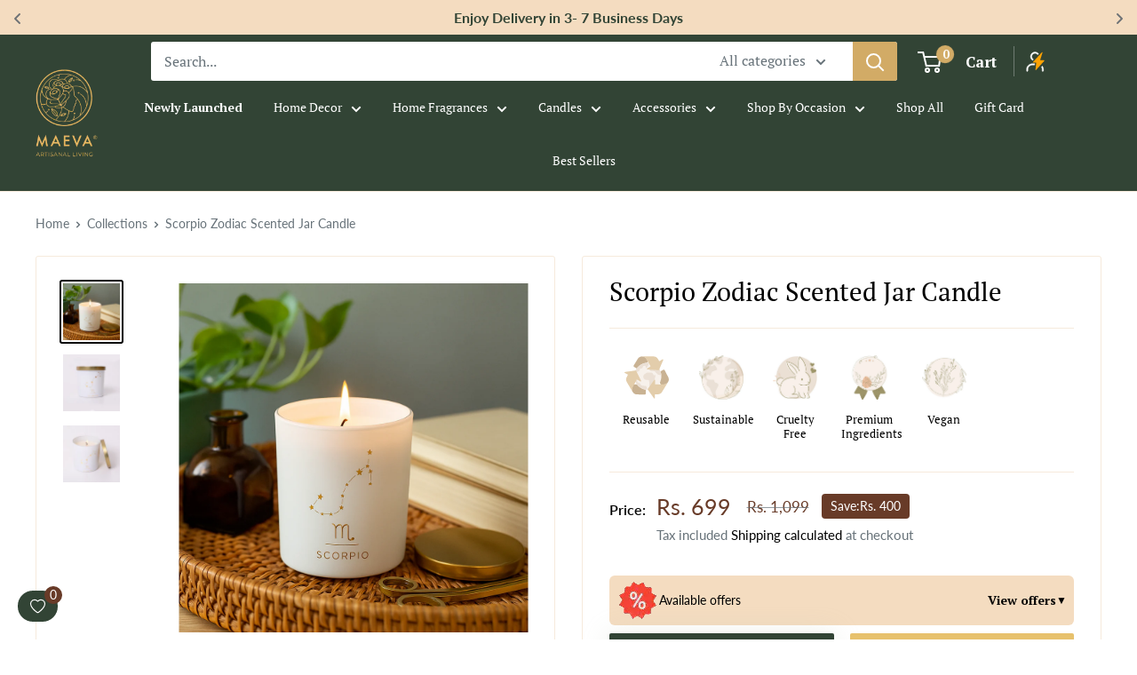

--- FILE ---
content_type: text/html; charset=utf-8
request_url: https://www.themaevastore.com/products/scorpio-zodiac-candle-set-of-2
body_size: 66680
content:
<!doctype html>

<html class="no-js" lang="en">
  <head>
     <!-- Gokwik theme code start -->
  <link rel="dns-prefetch" href="https://pdp.gokwik.co/">
  <link rel="dns-prefetch" href="https://api.gokwik.co">
    


  <script>
    window.gaTag = {ga4: ""}
    window.merchantInfo  = {
            mid: "19ewmjf9k0bo",
            environment: "production",
            type: "merchantInfo",
      		storeId: "12694785",
      		fbpixel: "2101287463443867",
          }
    var productFormSelector = '';
    var cart = {"note":null,"attributes":{},"original_total_price":0,"total_price":0,"total_discount":0,"total_weight":0.0,"item_count":0,"items":[],"requires_shipping":false,"currency":"INR","items_subtotal_price":0,"cart_level_discount_applications":[],"checkout_charge_amount":0}
    var templateName = 'product'
  </script>

  <script src="https://pdp.gokwik.co/merchant-integration/build/merchant.integration.js?v4" defer></script>


  <script>
  let  targetNode = document.querySelector('html')
  let gkButtonCode = '<div class="gokwik-checkout" ><button type="button" class="btn-theme" onclick="onCheckoutClick(this)"><span class="btn-text"><span>Checkout</span><span>Extra 2% off on prepaid orders </span></span><span class="pay-opt-icon"><img src="https://cdn.gokwik.co/v4/images/upi-icons.svg"><img src="https://cdn.gokwik.co/v4/images/right-arrow.svg"></span><div style="display:none"><div class="cir-loader">Loading..</div></div></button></div>'
  let buttonAdded = false
  let parsedBtnCode = new DOMParser().parseFromString(gkButtonCode, 'text/html').querySelectorAll('.gokwik-checkout')[0];

  const sideCartCallback = function(mutationList){
      mutationList.forEach((mutation) => {
        console.log('james tailor')
          
          let sideCartButton = document.querySelector('.xb_slide_cart_footer button.xb_slide_cart_button_checkout');
     sideCartButton  &&   sideCartButton.replaceWith(parsedBtnCode); 
        
        
      })
    }
     const config = { attributes: true, childList: true, subtree: true };

  
      const customBtn = new MutationObserver(sideCartCallback)
      customBtn.observe(targetNode, config)
</script>


  
  <script>
    if ('$' && '$' !== 'undefined') {
        const script = document.createElement('script');
        script.src = "https://www.googletagmanager.com/gtag/js?id="+ window.gaTag.ga4;
        script.defer = true;
        document.head.appendChild(script);
        window.dataLayer = window.dataLayer || [];
        function gtag(){dataLayer.push(arguments);}
        gtag('js', new Date());
        gtag('config', window.gaTag.ga4 ,{ 'groups': 'GA4','debug_mode':true });
    }
  </script>

  <script>
    window.addEventListener('gokwikLoaded', e => {
    var buyNowButton = document.getElementById('gokwik-buy-now');
if (buyNowButton) {
    buyNowButton.disabled = false;
    buyNowButton.classList.remove('disabled');
}
      var gokwikCheckoutButtons = document.querySelectorAll('.gokwik-checkout button');
gokwikCheckoutButtons.forEach(function(button) {
    button.disabled = false;
    button.classList.remove('disabled');
});
    //Do Not Touch This Line
    let clicked = false;
    let gokwikAdsID = "";
    const gokwikCheckoutEnable = (arrayOfElement) => {
      if (arrayOfElement.length === 0) return null;
      if (arrayOfElement.length > 1) {
        arrayOfElement.forEach(data => {
          if (data) {
            let targetElement = document.querySelectorAll(data);
            if (targetElement.length >= 1) {
              targetElement.forEach(element => {
                
                element.addEventListener("click", () => {
                  if (!clicked && gokwikAdsID) {
                    clicked = true;
                    gtag('event', 'conversion', {
                      'send_to': gokwikAdsID.toString().trim(),
                      'value': 0.0,
                      'currency': '',
                      'transaction_id': ''
                    });
                  }
                });
              });
            }
          }
        });
      }
    };
    gokwikCheckoutEnable(["#gokwik-buy-now",".gokwik-checkout button"])
    gokwikSdk.on('modal_closed', ()=>{
        clicked = false;
    })

    const targetElement = document.querySelector("body");
      function debounce(func, delay) {
        let timeoutId;
        return function () {
          const context = this;
          const args = arguments;
          clearTimeout(timeoutId);
          timeoutId = setTimeout(function () {
            func.apply(context, args);
          }, delay);
        };
      }

      const observer = new MutationObserver(() => {
     const addToCartButton = document.querySelector(".product-form__payment-container .product-form__add-button");
const gokwikBuyNowButton = document.getElementById('gokwik-buy-now');

if (addToCartButton && addToCartButton.disabled) {
    gokwikBuyNowButton?.setAttribute('disabled', 'disabled');
} else {
    gokwikBuyNowButton?.removeAttribute('disabled');
}
        debouncedMyTimer();
      });

      const debouncedMyTimer = debounce(() => {
        observer.disconnect();
        //Do Not Touch this function
    
        gokwikCheckoutEnable(["#gokwik-buy-now",".gokwik-checkout button"])
        var gokwikCheckoutButtons = document.querySelectorAll('.gokwik-checkout button');
gokwikCheckoutButtons.forEach(function(button) {
    button.disabled = false;
    button.classList.remove('disabled');
});
        observer.observe(targetElement, { childList: true, subtree: true });
      }, 700);

      const config = { childList: true, subtree: true };
      observer.observe(targetElement, config);
    });
  </script>



<style>
  
  .gokwik-checkout {
    width: 100%;
    display: flex;
    justify-content: center;
    flex-direction: column;
    align-items: end;
    margin-bottom: 0px;
  }
  .gokwik-checkout button {
    max-width:100%;
    width: 100%;
    border: none;
    display: flex;
    justify-content: center;
    align-items: center;
    background: #000000;
    position: relative;
    cursor: pointer;
    height: 54px;
    border-radius: 2px;
  }
  #gokwik-buy-now.disabled, .gokwik-disabled{
    opacity:0.5;
    cursor: not-allowed;
    }
    .gokwik-checkout button:focus {
    outline: none;
  }
  .gokwik-checkout button > span {
    display: flex;
  }
  .gokwik-checkout button > span.btn-text {
    display: flex;
    flex-direction: column;
    color: #ffffff;
    align-items: center;
  }
  .gokwik-checkout button > span.btn-text > span:last-child {
  	padding-top: 3px;
    font-size: 9px;
    letter-spacing: 1px;
    line-height: 10px;
  }
  .gokwik-checkout button > span.btn-text > span:first-child {
    font-size: 16px;
    font-family: "Playfair Display";
    text-transform: uppercase;
    line-height: 16px;
  }
  .gokwik-checkout button > span.pay-opt-icon img:first-child {
    margin-right: 10px;
    margin-left: 10px;
    height:18px;
  }
  /*   Additional */
  .gokwik-checkout button.disabled{
    opacity:0.5;
    cursor: not-allowed;
    }
  .gokwik-checkout button.disabled .addloadr#btn-loader{
     display: flex!important;
  }
    #gokwik-buy-now.disabled .addloadr#btn-loader{
     display: flex!important;
  }
      #gokwik-buy-now:disabled{
     cursor: not-allowed;
  }

  

  
   #gokwik-buy-now {
     background: #e7c16d;
     width: calc(50% - 18px);
     color: #FFFFFF;
     cursor: pointer;
     line-height: 1;
     border: none;
     padding: 14px 10px;
     font-size: 16px;
    margin-top: 0;
    position: relative;
    font-family: "Playfair Display";
    text-transform: uppercase;
    font-weight: 700;
    border-radius: 2px;
     margin-top: 9px;
    margin-right: 0px;
   }
@media(max-width:640px){
   #gokwik-buy-now {
     width: 100%;
   }
}

  
  /* Loader CSS */
    #btn-loader{
      display: none;
      position: absolute;
      top: 0;
      bottom: 0;
      left: 0;
      right: 0;
      justify-content: center;
      align-items: center;
      background:#000000;
      border-radius: 2px;
    }

  .cir-loader,
  .cir-loader:after {
    border-radius: 50%;
    width: 35px;
    height: 35px;
  }
  .cir-loader {
    margin: 6px auto;
    font-size: 10px;
    position: relative;
    text-indent: -9999em;
    border-top: 0.5em solid rgba(255, 255, 255, 0.2);
    border-right: 0.5em solid rgba(255, 255, 255, 0.2);
    border-bottom: 0.5em solid rgba(255, 255, 255, 0.2);
    border-left: 0.5em solid #ffffff;
    -webkit-transform: translateZ(0);
    -ms-transform: translateZ(0);
    transform: translateZ(0);
    -webkit-animation: load8 1.1s infinite linear;
    animation: load8 1.1s infinite linear;
  }
  @-webkit-keyframes load8 {
    0% {
      -webkit-transform: rotate(0deg);
      transform: rotate(0deg);
    }
    100% {
      -webkit-transform: rotate(360deg);
      transform: rotate(360deg);
    }
  }
  @keyframes load8 {
    0% {
      -webkit-transform: rotate(0deg);
      transform: rotate(0deg);
    }
    100% {
      -webkit-transform: rotate(360deg);
      transform: rotate(360deg);
    }
  }
</style>
 <!-- Gokwik theme code End -->
    
    <script>
  let count = 0;
  function wigzoEventListener(e) {
    try {
      if (e.type === 'address_added_zecpe') {
        let identifyData = {
          phone: `${e.detail.mobileNumber}`,
          email: e.detail.email,
        };
        window.wigzo('identify', identifyData);
        console.log('Identify event sent to wigzo');

        let checkoutStartedData = {
          cart_token: e.detail.cartDetails.token,
          buyer_accepts_marketing: e.detail.cartDetails.marketingConsent || true,
          phone: `${e.detail.mobileNumber}`,
          line_items: e.detail.cartDetails.items,
          billing_address: {
            first_name: e.detail.firstName,
            last_name: e.detail.lastName,
            phone: `+91${e.detail.mobileNumber}`,
            city: e.detail.city,
            zip: e.detail.pincode,
            province: e.detail.state,
            country: 'IN',
          },
          shipping_address: {
            first_name: e.detail.firstName,
            last_name: e.detail.lastName,
            phone: `+91${e.detail.mobileNumber}`,
            city: e.detail.city,
            zip: e.detail.pincode,
            province: e.detail.state,
            country: 'IN',
          },
          customer: {
            accepts_marketing: e.detail.cartDetails.marketingConsent,
            first_name: e.detail.cartDetails.firstName,
            last_name: e.detail.cartDetails.lastName,
            state: e.detail.state,
            phone: `+91${e.detail.mobileNumber}`,
            default_address: {
              first_name: e.detail.firstName,
              last_name: e.detail.lastName,
              phone: `+91${e.detail.mobileNumber}`,
              city: e.detail.city,
              zip: e.detail.pincode,
              province: e.detail.state,
              country: 'IN',
            },
          },
        };
        window.wigzo('track', 'checkoutstarted', checkoutStartedData);
        console.log('checkoutstarted event sent to wigzo');
      }
    } catch (error) {
      console.log(error);
    }
  }

  function addWigzoEventListeners() {
    try {
      let zecpeEvents = ['user_verified_zecpe', 'address_added_zecpe'];
      if (typeof window.wigzo === 'function') {
        zecpeEvents.forEach((event) => {
          window.addEventListener(event, wigzoEventListener);
        });
      } else {
        if (count++ < 7) {
          console.log('Zecpe :: Wigzo not initialized checking again');
          setTimeout(addWigzoEventListeners, 2000);
        } else {
          console.log('Zepce :: Wigzo is not initialized on this store.');
        }
      }
    } catch (error) {
      console.log(error);
      if (window?.triggerSentry && typeof window?.triggerSentry === 'function') {
        window.triggerSentry(`[zecpe-wigzo] error while firing wigzo event :: ${JSON.stringify(error)}`);
      }
    }
  }
  setTimeout(addWigzoEventListeners, 2000);
</script>
 
      <!-- Google Tag Manager -->
      <script>(function(w,d,s,l,i){w[l]=w[l]||[];w[l].push({'gtm.start':
      new Date().getTime(),event:'gtm.js'});var f=d.getElementsByTagName(s)[0],
      j=d.createElement(s),dl=l!='dataLayer'?'&l='+l:'';j.async=true;j.src=
      'https://www.googletagmanager.com/gtm.js?id='+i+dl;f.parentNode.insertBefore(j,f);
      })(window,document,'script','dataLayer','GTM-KW8WDL5');</script>
      <!-- End Google Tag Manager -->
    <meta name="google-site-verification" content="Z6O_81xZM0or4NvXYeSDRMnaxc3sZPNS2GT3H1K8D-k" />
    <meta name="facebook-domain-verification" content="65kg7niq2n9wkf8m5i3hd0nv3sj5yw" />
      <!-- Snap Pixel Code -->
  <script type='text/javascript'>
    (function(e,t,n){if(e.snaptr)return;var a=e.snaptr=function()
    {a.handleRequest?a.handleRequest.apply(a,arguments):a.queue.push(arguments)};
                     a.queue=[];var s='script';r=t.createElement(s);r.async=!0;
                     r.src=n;var u=t.getElementsByTagName(s)[0];
                     u.parentNode.insertBefore(r,u);})(window,document,
                                                       'https://sc-static.net/scevent.min.js');

    snaptr('init', '805326ce-b98b-4dbd-9fe7-5944e42779e3', {
      'user_email': '__INSERT_USER_EMAIL__'
    });

    snaptr('track', 'PAGE_VIEW');

    </script>
     <!-- End Snap Pixel Code -->

    <!-- Clarity -->
    <script type="text/javascript">
    (function(c,l,a,r,i,t,y){
        c[a]=c[a]||function(){(c[a].q=c[a].q||[]).push(arguments)};
        t=l.createElement(r);t.async=1;t.src="https://www.clarity.ms/tag/"+i;
        y=l.getElementsByTagName(r)[0];y.parentNode.insertBefore(t,y);
    })(window, document, "clarity", "script", "kih0bm2js2");
    </script>
    <!-- End Clarity -->
    <meta charset="utf-8">
    <meta name="viewport" content="width=device-width, initial-scale=1.0, height=device-height, minimum-scale=1.0, maximum-scale=1.0">
    <meta name="theme-color" content="#000000">
<link rel="preconnect" href="https://fonts.googleapis.com">
<link rel="preconnect" href="https://fonts.gstatic.com" crossorigin>
<link href="https://fonts.googleapis.com/css2?family=Dancing+Script:wght@400..700&family=PT+Serif:ital,wght@0,400;0,700;1,400;1,700&display=swap" rel="stylesheet">
    <title>Buy Scorpio Zodiac Scented Jar Candle - Set of 2 Online | The Maeva Store</title><meta name="description" content="Buy the Scorpio Zodiac Scented Jar Candle Set of 2 from The Maeva Store. These handmade scented jar candles offer a unique fragrance, making them perfect for gifting. Ideal as a scented candle gift set."><link rel="canonical" href="https://www.themaevastore.com/products/scorpio-zodiac-candle-set-of-2"><link rel="shortcut icon" href="//www.themaevastore.com/cdn/shop/files/logo-removebg-preview_96x96.png?v=1714743283" type="image/png"><link rel="preload" as="style" href="//www.themaevastore.com/cdn/shop/t/127/assets/theme.css?v=104038302978958764141767004368">
    <link href="//www.themaevastore.com/cdn/shop/t/127/assets/custom.css?v=176948265575540572391763456477" rel="stylesheet" type="text/css">
     <link href="//www.themaevastore.com/cdn/shop/t/127/assets/responsive.css?v=84131035625781055701763456477" rel="stylesheet" type="text/css">


<!-- This links for marquee -->
    <link href="https://cdn.jsdelivr.net/npm/slick-carousel@1.8.1/slick/slick.css" rel="stylesheet" type="text/css">
    <script src="https://code.jquery.com/jquery-1.11.0.min.js" defer></script>
    <script src="https://cdn.jsdelivr.net/npm/slick-carousel@1.8.1/slick/slick.min.js" defer></script>
<!-- End links for marquee -->

    
    <link rel="preload" as="script" href="//www.themaevastore.com/cdn/shop/t/127/assets/theme.js?v=175488396412700377531763456477">
    <link rel="preconnect" href="https://cdn.shopify.com">
    <link rel="preconnect" href="https://fonts.shopifycdn.com">
    <link rel="dns-prefetch" href="https://productreviews.shopifycdn.com">
    <link rel="dns-prefetch" href="https://ajax.googleapis.com">
    <link rel="dns-prefetch" href="https://maps.googleapis.com">
    <link rel="dns-prefetch" href="https://maps.gstatic.com">

    <meta property="og:type" content="product">
  <meta property="og:title" content="Scorpio Zodiac Scented Jar Candle"><meta property="og:image" content="http://www.themaevastore.com/cdn/shop/files/scorpio_gpt_2.png?v=1753519077">
    <meta property="og:image:secure_url" content="https://www.themaevastore.com/cdn/shop/files/scorpio_gpt_2.png?v=1753519077">
    <meta property="og:image:width" content="1024">
    <meta property="og:image:height" content="1024"><meta property="product:price:amount" content="699.00">
  <meta property="product:price:currency" content="INR"><meta property="og:description" content="Buy the Scorpio Zodiac Scented Jar Candle Set of 2 from The Maeva Store. These handmade scented jar candles offer a unique fragrance, making them perfect for gifting. Ideal as a scented candle gift set."><meta property="og:url" content="https://www.themaevastore.com/products/scorpio-zodiac-candle-set-of-2">
<meta property="og:site_name" content="The Maeva Store "><meta name="twitter:card" content="summary"><meta name="twitter:title" content="Scorpio Zodiac Scented Jar Candle">
  <meta name="twitter:description" content="Introducing the Scorpio Zodiac Scented Jar Candle, a fragrant delight for candle enthusiasts. Infused with the classic vanilla scent, these candles evoke the warmth of freshly baked cookies, blending creamy butter and sweet vanilla notes. The candle boasts a burn time of 35 hours, perfect for indulging in the comforting aroma of baked goods. Personalized with the Scorpio zodiac sign, it&#39;s an ideal gift choice. 
The elegant white and gold tumbler adds a touch of sophistication, doubling as a stylish decor piece once the wax is depleted. Crafted from a balanced blend of palm and paraffin wax, these candles promise a clean, steady burn with minimal smoke. Illuminate your space with the tranquil glow of these exquisite candle.">
  <meta name="twitter:image" content="https://www.themaevastore.com/cdn/shop/files/scorpio_gpt_2_600x600_crop_center.png?v=1753519077">
    <link rel="preload" href="//www.themaevastore.com/cdn/fonts/pt_serif/ptserif_n4.5dc26655329dc6264a046fc444eea109ea514d3d.woff2" as="font" type="font/woff2" crossorigin><link rel="preload" href="//www.themaevastore.com/cdn/fonts/lato/lato_n4.c3b93d431f0091c8be23185e15c9d1fee1e971c5.woff2" as="font" type="font/woff2" crossorigin><style>
  @font-face {
  font-family: "PT Serif";
  font-weight: 400;
  font-style: normal;
  font-display: swap;
  src: url("//www.themaevastore.com/cdn/fonts/pt_serif/ptserif_n4.5dc26655329dc6264a046fc444eea109ea514d3d.woff2") format("woff2"),
       url("//www.themaevastore.com/cdn/fonts/pt_serif/ptserif_n4.1549d2c00b7c71aa534c98bf662cdf9b8ae01b92.woff") format("woff");
}

  @font-face {
  font-family: Lato;
  font-weight: 400;
  font-style: normal;
  font-display: swap;
  src: url("//www.themaevastore.com/cdn/fonts/lato/lato_n4.c3b93d431f0091c8be23185e15c9d1fee1e971c5.woff2") format("woff2"),
       url("//www.themaevastore.com/cdn/fonts/lato/lato_n4.d5c00c781efb195594fd2fd4ad04f7882949e327.woff") format("woff");
}

@font-face {
  font-family: Lato;
  font-weight: 600;
  font-style: normal;
  font-display: swap;
  src: url("//www.themaevastore.com/cdn/fonts/lato/lato_n6.38d0e3b23b74a60f769c51d1df73fac96c580d59.woff2") format("woff2"),
       url("//www.themaevastore.com/cdn/fonts/lato/lato_n6.3365366161bdcc36a3f97cfbb23954d8c4bf4079.woff") format("woff");
}

@font-face {
  font-family: "PT Serif";
  font-weight: 400;
  font-style: italic;
  font-display: swap;
  src: url("//www.themaevastore.com/cdn/fonts/pt_serif/ptserif_i4.1afa02f8df7ccae6643176d4e6d154b743bbe421.woff2") format("woff2"),
       url("//www.themaevastore.com/cdn/fonts/pt_serif/ptserif_i4.7f2e0dc06d42deb66485d571450c1756b37093e3.woff") format("woff");
}


  @font-face {
  font-family: Lato;
  font-weight: 700;
  font-style: normal;
  font-display: swap;
  src: url("//www.themaevastore.com/cdn/fonts/lato/lato_n7.900f219bc7337bc57a7a2151983f0a4a4d9d5dcf.woff2") format("woff2"),
       url("//www.themaevastore.com/cdn/fonts/lato/lato_n7.a55c60751adcc35be7c4f8a0313f9698598612ee.woff") format("woff");
}

  @font-face {
  font-family: Lato;
  font-weight: 400;
  font-style: italic;
  font-display: swap;
  src: url("//www.themaevastore.com/cdn/fonts/lato/lato_i4.09c847adc47c2fefc3368f2e241a3712168bc4b6.woff2") format("woff2"),
       url("//www.themaevastore.com/cdn/fonts/lato/lato_i4.3c7d9eb6c1b0a2bf62d892c3ee4582b016d0f30c.woff") format("woff");
}

  @font-face {
  font-family: Lato;
  font-weight: 700;
  font-style: italic;
  font-display: swap;
  src: url("//www.themaevastore.com/cdn/fonts/lato/lato_i7.16ba75868b37083a879b8dd9f2be44e067dfbf92.woff2") format("woff2"),
       url("//www.themaevastore.com/cdn/fonts/lato/lato_i7.4c07c2b3b7e64ab516aa2f2081d2bb0366b9dce8.woff") format("woff");
}


  :root {
    --default-text-font-size : 15px;
    --base-text-font-size    : 16px;
    --heading-font-family    : "PT Serif", serif;
    --heading-font-weight    : 400;
    --heading-font-style     : normal;
    --text-font-family       : Lato, sans-serif;
    --text-font-weight       : 400;
    --text-font-style        : normal;
    --text-font-bolder-weight: 600;
    --text-link-decoration   : underline;

    --text-color               : #677279;
    --text-color-rgb           : 103, 114, 121;
    --heading-color            : #000000;
    --border-color             : #f6eadc;
    --border-color-rgb         : 246, 234, 220;
    --form-border-color        : #f1dec8;
    --accent-color             : #000000;
    --accent-color-rgb         : 0, 0, 0;
    --link-color               : #00badb;
    --link-color-hover         : #00798e;
    --background               : #ffffff;
    --secondary-background     : #ffffff;
    --secondary-background-rgb : 255, 255, 255;
    --accent-background        : rgba(0, 0, 0, 0.08);

    --input-background: #ffffff;

    --error-color       : #ff0000;
    --error-background  : rgba(255, 0, 0, 0.07);
    --success-color     : #00aa00;
    --success-background: rgba(0, 170, 0, 0.11);

    --primary-button-background      : #324435;
    --primary-button-background-rgb  : 50, 68, 53;
    --primary-button-text-color      : #ffffff;
    --secondary-button-background    : #e7c16d;
    --secondary-button-background-rgb: 231, 193, 109;
    --secondary-button-text-color    : #ffffff;

    --header-background      : #324435;
    --header-text-color      : #ffffff;
    --header-light-text-color: #ffffff;
    --header-border-color    : rgba(255, 255, 255, 0.3);
    --header-accent-color    : #d2ab66;

    --footer-background-color:    #324435;
    --footer-heading-text-color:  #ffffff;
    --footer-body-text-color:     #ffffff;
    --footer-body-text-color-rgb: 255, 255, 255;
    --footer-accent-color:        #d2ab66;
    --footer-accent-color-rgb:    210, 171, 102;
    --footer-border:              none;
    
    --flickity-arrow-color: #e1b98b;--product-on-sale-accent           : #683b28;
    --product-on-sale-accent-rgb       : 104, 59, 40;
    --product-on-sale-color            : #ffffff;
    --product-in-stock-color           : #008a00;
    --product-low-stock-color          : #683b28;
    --product-sold-out-color           : #8a9297;
    --product-custom-label-1-background: #008a00;
    --product-custom-label-1-color     : #ffffff;
    --product-custom-label-2-background: #00a500;
    --product-custom-label-2-color     : #ffffff;
    --product-review-star-color        : #ffbd00;

    --mobile-container-gutter : 20px;
    --desktop-container-gutter: 40px;

    /* Shopify related variables */
    --payment-terms-background-color: #ffffff;
  }
</style>

<script>
  // IE11 does not have support for CSS variables, so we have to polyfill them
  if (!(((window || {}).CSS || {}).supports && window.CSS.supports('(--a: 0)'))) {
    const script = document.createElement('script');
    script.type = 'text/javascript';
    script.src = 'https://cdn.jsdelivr.net/npm/css-vars-ponyfill@2';
    script.onload = function() {
      cssVars({});
    };

    document.getElementsByTagName('head')[0].appendChild(script);
  }
</script>


    <script>window.performance && window.performance.mark && window.performance.mark('shopify.content_for_header.start');</script><meta name="google-site-verification" content="q766Tg4WyzEzD7UQrBTDZOFA8fqgu4S-UQKEe2ZMpWw">
<meta name="google-site-verification" content="4BzwJx3YWWQdQ8QLGQAPwUjZ9q2OAwnzkGIOyHwOzvc">
<meta name="facebook-domain-verification" content="fvwouwkz70kif0d10sbrnz4xb44v7s">
<meta id="shopify-digital-wallet" name="shopify-digital-wallet" content="/12694785/digital_wallets/dialog">
<link rel="alternate" type="application/json+oembed" href="https://www.themaevastore.com/products/scorpio-zodiac-candle-set-of-2.oembed">
<script async="async" src="/checkouts/internal/preloads.js?locale=en-IN"></script>
<script id="shopify-features" type="application/json">{"accessToken":"f9d9e697f3e4b9d2f70b8a3737d7d822","betas":["rich-media-storefront-analytics"],"domain":"www.themaevastore.com","predictiveSearch":true,"shopId":12694785,"locale":"en"}</script>
<script>var Shopify = Shopify || {};
Shopify.shop = "the-maeva-store.myshopify.com";
Shopify.locale = "en";
Shopify.currency = {"active":"INR","rate":"1.0"};
Shopify.country = "IN";
Shopify.theme = {"name":"Christmas ","id":137018507351,"schema_name":"Warehouse","schema_version":"5.1.0","theme_store_id":871,"role":"main"};
Shopify.theme.handle = "null";
Shopify.theme.style = {"id":null,"handle":null};
Shopify.cdnHost = "www.themaevastore.com/cdn";
Shopify.routes = Shopify.routes || {};
Shopify.routes.root = "/";</script>
<script type="module">!function(o){(o.Shopify=o.Shopify||{}).modules=!0}(window);</script>
<script>!function(o){function n(){var o=[];function n(){o.push(Array.prototype.slice.apply(arguments))}return n.q=o,n}var t=o.Shopify=o.Shopify||{};t.loadFeatures=n(),t.autoloadFeatures=n()}(window);</script>
<script id="shop-js-analytics" type="application/json">{"pageType":"product"}</script>
<script defer="defer" async type="module" src="//www.themaevastore.com/cdn/shopifycloud/shop-js/modules/v2/client.init-shop-cart-sync_IZsNAliE.en.esm.js"></script>
<script defer="defer" async type="module" src="//www.themaevastore.com/cdn/shopifycloud/shop-js/modules/v2/chunk.common_0OUaOowp.esm.js"></script>
<script type="module">
  await import("//www.themaevastore.com/cdn/shopifycloud/shop-js/modules/v2/client.init-shop-cart-sync_IZsNAliE.en.esm.js");
await import("//www.themaevastore.com/cdn/shopifycloud/shop-js/modules/v2/chunk.common_0OUaOowp.esm.js");

  window.Shopify.SignInWithShop?.initShopCartSync?.({"fedCMEnabled":true,"windoidEnabled":true});

</script>
<script>(function() {
  var isLoaded = false;
  function asyncLoad() {
    if (isLoaded) return;
    isLoaded = true;
    var urls = ["https:\/\/intg.snapchat.com\/shopify\/shopify-scevent-init.js?id=805326ce-b98b-4dbd-9fe7-5944e42779e3\u0026shop=the-maeva-store.myshopify.com","https:\/\/egw-app.herokuapp.com\/get_script\/6648ee7c405d11ec9bc79e8a11d13346.js?v=320394\u0026shop=the-maeva-store.myshopify.com","https:\/\/zipcode.ens.enterprises\/server?shop=the-maeva-store.myshopify.com","https:\/\/cdn.zecpe.com\/payModal\/checkout.js?shop=the-maeva-store.myshopify.com","https:\/\/cdn.zecpe.com\/payModal\/events-embed.js?shop=the-maeva-store.myshopify.com","https:\/\/restock.semget.com\/\/scripttags\/semget.js?shop=the-maeva-store.myshopify.com","https:\/\/sr-cdn.shiprocket.in\/sr-promise\/static\/uc.js?channel_id=4\u0026sr_company_id=4702320\u0026shop=the-maeva-store.myshopify.com","https:\/\/www.risingsigma.com\/zippy-v2\/assets\/js\/empty.js?shop=the-maeva-store.myshopify.com","https:\/\/wishlist.kaktusapp.com\/storage\/js\/kaktus_wishlist-the-maeva-store.myshopify.com.js?ver=128\u0026shop=the-maeva-store.myshopify.com"];
    for (var i = 0; i < urls.length; i++) {
      var s = document.createElement('script');
      s.type = 'text/javascript';
      s.async = true;
      s.src = urls[i];
      var x = document.getElementsByTagName('script')[0];
      x.parentNode.insertBefore(s, x);
    }
  };
  if(window.attachEvent) {
    window.attachEvent('onload', asyncLoad);
  } else {
    window.addEventListener('load', asyncLoad, false);
  }
})();</script>
<script id="__st">var __st={"a":12694785,"offset":19800,"reqid":"00a88faf-7228-4575-ba50-d9cd29fa6314-1768514197","pageurl":"www.themaevastore.com\/products\/scorpio-zodiac-candle-set-of-2","u":"8d6c518cbc0f","p":"product","rtyp":"product","rid":6735018459223};</script>
<script>window.ShopifyPaypalV4VisibilityTracking = true;</script>
<script id="captcha-bootstrap">!function(){'use strict';const t='contact',e='account',n='new_comment',o=[[t,t],['blogs',n],['comments',n],[t,'customer']],c=[[e,'customer_login'],[e,'guest_login'],[e,'recover_customer_password'],[e,'create_customer']],r=t=>t.map((([t,e])=>`form[action*='/${t}']:not([data-nocaptcha='true']) input[name='form_type'][value='${e}']`)).join(','),a=t=>()=>t?[...document.querySelectorAll(t)].map((t=>t.form)):[];function s(){const t=[...o],e=r(t);return a(e)}const i='password',u='form_key',d=['recaptcha-v3-token','g-recaptcha-response','h-captcha-response',i],f=()=>{try{return window.sessionStorage}catch{return}},m='__shopify_v',_=t=>t.elements[u];function p(t,e,n=!1){try{const o=window.sessionStorage,c=JSON.parse(o.getItem(e)),{data:r}=function(t){const{data:e,action:n}=t;return t[m]||n?{data:e,action:n}:{data:t,action:n}}(c);for(const[e,n]of Object.entries(r))t.elements[e]&&(t.elements[e].value=n);n&&o.removeItem(e)}catch(o){console.error('form repopulation failed',{error:o})}}const l='form_type',E='cptcha';function T(t){t.dataset[E]=!0}const w=window,h=w.document,L='Shopify',v='ce_forms',y='captcha';let A=!1;((t,e)=>{const n=(g='f06e6c50-85a8-45c8-87d0-21a2b65856fe',I='https://cdn.shopify.com/shopifycloud/storefront-forms-hcaptcha/ce_storefront_forms_captcha_hcaptcha.v1.5.2.iife.js',D={infoText:'Protected by hCaptcha',privacyText:'Privacy',termsText:'Terms'},(t,e,n)=>{const o=w[L][v],c=o.bindForm;if(c)return c(t,g,e,D).then(n);var r;o.q.push([[t,g,e,D],n]),r=I,A||(h.body.append(Object.assign(h.createElement('script'),{id:'captcha-provider',async:!0,src:r})),A=!0)});var g,I,D;w[L]=w[L]||{},w[L][v]=w[L][v]||{},w[L][v].q=[],w[L][y]=w[L][y]||{},w[L][y].protect=function(t,e){n(t,void 0,e),T(t)},Object.freeze(w[L][y]),function(t,e,n,w,h,L){const[v,y,A,g]=function(t,e,n){const i=e?o:[],u=t?c:[],d=[...i,...u],f=r(d),m=r(i),_=r(d.filter((([t,e])=>n.includes(e))));return[a(f),a(m),a(_),s()]}(w,h,L),I=t=>{const e=t.target;return e instanceof HTMLFormElement?e:e&&e.form},D=t=>v().includes(t);t.addEventListener('submit',(t=>{const e=I(t);if(!e)return;const n=D(e)&&!e.dataset.hcaptchaBound&&!e.dataset.recaptchaBound,o=_(e),c=g().includes(e)&&(!o||!o.value);(n||c)&&t.preventDefault(),c&&!n&&(function(t){try{if(!f())return;!function(t){const e=f();if(!e)return;const n=_(t);if(!n)return;const o=n.value;o&&e.removeItem(o)}(t);const e=Array.from(Array(32),(()=>Math.random().toString(36)[2])).join('');!function(t,e){_(t)||t.append(Object.assign(document.createElement('input'),{type:'hidden',name:u})),t.elements[u].value=e}(t,e),function(t,e){const n=f();if(!n)return;const o=[...t.querySelectorAll(`input[type='${i}']`)].map((({name:t})=>t)),c=[...d,...o],r={};for(const[a,s]of new FormData(t).entries())c.includes(a)||(r[a]=s);n.setItem(e,JSON.stringify({[m]:1,action:t.action,data:r}))}(t,e)}catch(e){console.error('failed to persist form',e)}}(e),e.submit())}));const S=(t,e)=>{t&&!t.dataset[E]&&(n(t,e.some((e=>e===t))),T(t))};for(const o of['focusin','change'])t.addEventListener(o,(t=>{const e=I(t);D(e)&&S(e,y())}));const B=e.get('form_key'),M=e.get(l),P=B&&M;t.addEventListener('DOMContentLoaded',(()=>{const t=y();if(P)for(const e of t)e.elements[l].value===M&&p(e,B);[...new Set([...A(),...v().filter((t=>'true'===t.dataset.shopifyCaptcha))])].forEach((e=>S(e,t)))}))}(h,new URLSearchParams(w.location.search),n,t,e,['guest_login'])})(!1,!0)}();</script>
<script integrity="sha256-4kQ18oKyAcykRKYeNunJcIwy7WH5gtpwJnB7kiuLZ1E=" data-source-attribution="shopify.loadfeatures" defer="defer" src="//www.themaevastore.com/cdn/shopifycloud/storefront/assets/storefront/load_feature-a0a9edcb.js" crossorigin="anonymous"></script>
<script data-source-attribution="shopify.dynamic_checkout.dynamic.init">var Shopify=Shopify||{};Shopify.PaymentButton=Shopify.PaymentButton||{isStorefrontPortableWallets:!0,init:function(){window.Shopify.PaymentButton.init=function(){};var t=document.createElement("script");t.src="https://www.themaevastore.com/cdn/shopifycloud/portable-wallets/latest/portable-wallets.en.js",t.type="module",document.head.appendChild(t)}};
</script>
<script data-source-attribution="shopify.dynamic_checkout.buyer_consent">
  function portableWalletsHideBuyerConsent(e){var t=document.getElementById("shopify-buyer-consent"),n=document.getElementById("shopify-subscription-policy-button");t&&n&&(t.classList.add("hidden"),t.setAttribute("aria-hidden","true"),n.removeEventListener("click",e))}function portableWalletsShowBuyerConsent(e){var t=document.getElementById("shopify-buyer-consent"),n=document.getElementById("shopify-subscription-policy-button");t&&n&&(t.classList.remove("hidden"),t.removeAttribute("aria-hidden"),n.addEventListener("click",e))}window.Shopify?.PaymentButton&&(window.Shopify.PaymentButton.hideBuyerConsent=portableWalletsHideBuyerConsent,window.Shopify.PaymentButton.showBuyerConsent=portableWalletsShowBuyerConsent);
</script>
<script>
  function portableWalletsCleanup(e){e&&e.src&&console.error("Failed to load portable wallets script "+e.src);var t=document.querySelectorAll("shopify-accelerated-checkout .shopify-payment-button__skeleton, shopify-accelerated-checkout-cart .wallet-cart-button__skeleton"),e=document.getElementById("shopify-buyer-consent");for(let e=0;e<t.length;e++)t[e].remove();e&&e.remove()}function portableWalletsNotLoadedAsModule(e){e instanceof ErrorEvent&&"string"==typeof e.message&&e.message.includes("import.meta")&&"string"==typeof e.filename&&e.filename.includes("portable-wallets")&&(window.removeEventListener("error",portableWalletsNotLoadedAsModule),window.Shopify.PaymentButton.failedToLoad=e,"loading"===document.readyState?document.addEventListener("DOMContentLoaded",window.Shopify.PaymentButton.init):window.Shopify.PaymentButton.init())}window.addEventListener("error",portableWalletsNotLoadedAsModule);
</script>

<script type="module" src="https://www.themaevastore.com/cdn/shopifycloud/portable-wallets/latest/portable-wallets.en.js" onError="portableWalletsCleanup(this)" crossorigin="anonymous"></script>
<script nomodule>
  document.addEventListener("DOMContentLoaded", portableWalletsCleanup);
</script>

<link id="shopify-accelerated-checkout-styles" rel="stylesheet" media="screen" href="https://www.themaevastore.com/cdn/shopifycloud/portable-wallets/latest/accelerated-checkout-backwards-compat.css" crossorigin="anonymous">
<style id="shopify-accelerated-checkout-cart">
        #shopify-buyer-consent {
  margin-top: 1em;
  display: inline-block;
  width: 100%;
}

#shopify-buyer-consent.hidden {
  display: none;
}

#shopify-subscription-policy-button {
  background: none;
  border: none;
  padding: 0;
  text-decoration: underline;
  font-size: inherit;
  cursor: pointer;
}

#shopify-subscription-policy-button::before {
  box-shadow: none;
}

      </style>

<script>window.performance && window.performance.mark && window.performance.mark('shopify.content_for_header.end');</script>

    <link rel="stylesheet" href="//www.themaevastore.com/cdn/shop/t/127/assets/theme.css?v=104038302978958764141767004368">

    
  <script type="application/ld+json">
  {
    "@context": "https://schema.org",
    "@type": "Product",
    "productID": 6735018459223,
    "offers": [{
          "@type": "Offer",
          "name": "Default Title",
          "availability":"https://schema.org/InStock",
          "price": 699.0,
          "priceCurrency": "INR",
          "priceValidUntil": "2026-01-26","sku": "9GGJ4671997OZ0002S",
          "url": "/products/scorpio-zodiac-candle-set-of-2?variant=39639698178135"
        }
],"brand": {
      "@type": "Brand",
      "name": "The Maeva Store"
    },
    "name": "Scorpio Zodiac Scented Jar Candle",
    "description": "Introducing the Scorpio Zodiac Scented Jar Candle, a fragrant delight for candle enthusiasts. Infused with the classic vanilla scent, these candles evoke the warmth of freshly baked cookies, blending creamy butter and sweet vanilla notes. The candle boasts a burn time of 35 hours, perfect for indulging in the comforting aroma of baked goods. Personalized with the Scorpio zodiac sign, it's an ideal gift choice. \nThe elegant white and gold tumbler adds a touch of sophistication, doubling as a stylish decor piece once the wax is depleted. Crafted from a balanced blend of palm and paraffin wax, these candles promise a clean, steady burn with minimal smoke. Illuminate your space with the tranquil glow of these exquisite candle.",
    "category": "Candle",
    "url": "/products/scorpio-zodiac-candle-set-of-2",
    "sku": "9GGJ4671997OZ0002S",
    "image": {
      "@type": "ImageObject",
      "url": "https://www.themaevastore.com/cdn/shop/files/scorpio_gpt_2.png?v=1753519077&width=1024",
      "image": "https://www.themaevastore.com/cdn/shop/files/scorpio_gpt_2.png?v=1753519077&width=1024",
      "name": "",
      "width": "1024",
      "height": "1024"
    }
  }
  </script>



  <script type="application/ld+json">
  {
    "@context": "https://schema.org",
    "@type": "BreadcrumbList",
  "itemListElement": [{
      "@type": "ListItem",
      "position": 1,
      "name": "Home",
      "item": "https://www.themaevastore.com"
    },{
          "@type": "ListItem",
          "position": 2,
          "name": "Scorpio Zodiac Scented Jar Candle",
          "item": "https://www.themaevastore.com/products/scorpio-zodiac-candle-set-of-2"
        }]
  }
  </script>



    <script>
      // This allows to expose several variables to the global scope, to be used in scripts
      window.theme = {
        pageType: "product",
        cartCount: 0,
        moneyFormat: "\u003cspan class=money\u003eRs. {{amount}}\u003c\/span\u003e",
        moneyWithCurrencyFormat: "\u003cspan class=money\u003eRs. {{amount}}\u003c\/span\u003e",
        currencyCodeEnabled: true,
        showDiscount: false,
        discountMode: "percentage",
        cartType: "drawer"
      };

      window.routes = {
        rootUrl: "\/",
        rootUrlWithoutSlash: '',
        cartUrl: "\/cart",
        cartAddUrl: "\/cart\/add",
        cartChangeUrl: "\/cart\/change",
        searchUrl: "\/search",
        productRecommendationsUrl: "\/recommendations\/products"
      };

      window.languages = {
        productRegularPrice: "Regular price",
        productSalePrice: "Sale price",
        collectionOnSaleLabel: "Save {{savings}}",
        productFormUnavailable: "Unavailable",
        productFormAddToCart: "Add to cart",
        productFormPreOrder: "Pre-order",
        productFormSoldOut: "Sold out",
        productAdded: "Product has been added to your cart",
        productAddedShort: "Added!",
        shippingEstimatorNoResults: "No shipping could be found for your address.",
        shippingEstimatorOneResult: "There is one shipping rate for your address:",
        shippingEstimatorMultipleResults: "There are {{count}} shipping rates for your address:",
        shippingEstimatorErrors: "There are some errors:"
      };

      document.documentElement.className = document.documentElement.className.replace('no-js', 'js');
    </script><script src="//www.themaevastore.com/cdn/shop/t/127/assets/theme.js?v=175488396412700377531763456477" defer></script>
    <script src="//www.themaevastore.com/cdn/shop/t/127/assets/custom.js?v=102476495355921946141763456477" defer></script>
    <script src="https://ajax.googleapis.com/ajax/libs/jquery/3.7.1/jquery.min.js"></script><script>
        (function () {
          window.onpageshow = function() {
            // We force re-freshing the cart content onpageshow, as most browsers will serve a cache copy when hitting the
            // back button, which cause staled data
            document.documentElement.dispatchEvent(new CustomEvent('cart:refresh', {
              bubbles: true,
              detail: {scrollToTop: false}
            }));
          };
        })();
      </script><!-- Begin Simpl Checkout   -->
   







<script>
  window.selectedOrFirstAvailableVariant = '39639698178135';
  const temp = `
  
    39639698178135:true
  
`;
  const temp_2 = `
  
    39639698178135:25
  
`;
  const temp_3 = `
  
    39639698178135:deny
  
`;
  const temp_4 = `
  
    39639698178135:shopify
  
`

  window.productDetailsObject = temp.split("\n").map(i => i.replace(/ /g, '')).reduce((acc, str) => {
    if (str) {
      const [key, value] = str.split(":");
      acc[key] = value;
      return acc;
    }
    return acc;
  }, {});

  window.productInventoryObject = temp_2.split("\n").map(i => i.replace(/ /g, '')).reduce((acc, str) => {
    if (str) {
      const [key, value] = str.split(":");
      acc[key] = value;
      return acc;
    }
    return acc;
  }, {});

  window.productQtyObject = temp_3.split("\n").map(i => i.replace(/ /g, '')).reduce((acc, str) => {
    if (str) {
      const [key, value] = str.split(":");
      acc[key] = value;
      return acc;
    }
    return acc;
  }, {});
  
  window.productInventoryManagement = temp_4.split("\n").map(i => i.replace(/ /g, '')).reduce((acc, str) => {
    if (str) {
      const [key, value] = str.split(":");
      acc[key] = value;
      return acc;
    }
    return acc;
  }, {});
</script>
<script>
  try {
    var simplXHR1 = new XMLHttpRequest();
      simplXHR1.onreadystatechange = function() {
      if (this.readyState == 4 && this.status == 200) {
        eval(simplXHR1.responseText)
      }
    }
    simplXHR1.open('GET', "https://cdn.getsimpl.com/widget-script-v2/shopify/widget-script.js")
    simplXHR1.send();
  
    simplXHR1.onerror = function(e) {
      console.log('Error occured while loading simpl widget -> ', e)
    }
  } catch (e) {
    console.log('Error occured while loading simpl widget -> ', e)
  }
</script>
<script>
  try {
  var simplsessionid = localStorage.getItem('simplsessionid');
  var siimplXHR2 = new XMLHttpRequest();
  siimplXHR2.onreadystatechange = function() {
      if (this.readyState == 4 && this.status == 200) {
        window.SimplMasterConfig = JSON.parse(siimplXHR2.responseText)
        var sessionId = siimplXHR2.getResponseHeader("Simpl-Widget-Session-Token");
        window.simplSessionId = sessionId
        localStorage.setItem('simplsessionid', sessionId);
      }
    }
    siimplXHR2.open('GET', "https://pi3-backend.getsimpl.com/api/v3/app/custom-checkout/widget/master-config?shop=the-maeva-store.myshopify.com");
    siimplXHR2.setRequestHeader(
      "Simpl-Widget-Session-Token",
      simplsessionid == 'null'
        ? ""
        : simplsessionid
    );
    siimplXHR2.send();
    
    siimplXHR2.onerror = function(e) {
      console.log('Error occured while loading simpl widget -> ', e)
    }
  } catch (e) {
    console.log(e);
  }
</script>
 <!-- End Simpl Checkout -->
     <script async src="https://www.googletagmanager.com/gtag/js?id=G-HVLPP6JZGJ"></script>
<script>
  window.dataLayer = window.dataLayer || [];
  function gtag(){dataLayer.push(arguments);}
  gtag('set', 'linker', {'domains': ['checkout.getsimpl.com']});
  gtag('js', new Date());

  gtag('config', 'G-HVLPP6JZGJ');
</script>

<style>
  /* Hide the mobile header on desktop screens */
  @media screen and (min-width: 1001px) {
    .mobile--header-section {
      display: none !important;
    }
  }

  /* Hide the desktop header on mobile screens */
  @media screen and (max-width: 1000px) {
    .desktop--header-section {
      display: none !important;
    }
  }
</style>
<script type="application/ld+json">
{
  "@context": "https://schema.org",
  "@type": "Organization",
  "name": "The Maeva Store",
  "url": "https://www.themaevastore.com/",
  "logo": "https://www.themaevastore.com/"
}
</script>

  <!-- BEGIN app block: shopify://apps/gokwik-cart-slide-cart-drawer/blocks/app-embed/531cd8ff-cc36-43b1-9a44-c16d44927215 --><script>
  var _lmdPageType;
</script>

<script>
  try {
    const kwikCartConfig = JSON.parse(
      sessionStorage.getItem("kwik-cart-request-data") || "{}"
    );
    if (kwikCartConfig) {
      const cartPageRedirection =
        kwikCartConfig?.appearance?.disableCartPage?.enable;
      if (cartPageRedirection) {
        if (location.pathname.split("/")[1].split("?")[0] === "cart") {
          console.log('redirecting from extension')
          location.href = "/?openCart=true";
        }
      }
    }
  } catch (err) {
    console.log(err);
  }
  window.kwikCartActive = false;
  const gk_cart_domain = "the-maeva-store.myshopify.com";
  window.gk_cart_domain = gk_cart_domain;
  const gk_cart_currency = "INR";
  window.gk_cart_currency = gk_cart_currency;
  try {
    window.gk_currency_format = "en"+'-'+"IN";
  } catch (err) {
    console.log(err);
  }
  const gk_selected_product_id = 6735018459223;
  window.gk_selected_product_id = gk_selected_product_id;
  const gk_product_tags = ["all","candle","candle-garage","candles","fragrance candles","jar candle","scented","scented candle","scented candles"];
  if (gk_product_tags?.length){
      if(gk_product_tags.some(tag => tag === 'kwikcart-freebie' )){
        window.location.replace("/")
    }
  }
  const atcButtonSelectors = [
    "form[action='/cart/add'] button[name='add']",
    "form[action$='/cart/add'] button[name='add']",
    "form[action='/cart/add'] button[data-checkout='same']",
    "form[action='/cart/add'] button[type='submit']",
    "form[action='/cart/add'] input[type='submit']",
    "form[action='/cart/add'] button[data-add-to-cart]",
    "form[action='/cart/add'] label[role='submit']",
    "form[data-zp-product-url='/cart'] button[type='submit']",
    "form[action='/cart/add'] a[role='submit']",
  ];
  
  const addAddtoCartEventListener = () => {
    document.querySelectorAll(atcButtonSelectors.join(", ")).forEach((atcButton) => {
      atcButton.addEventListener(
        "click",
        async (event) => {
          event.stopPropagation();
          event.stopImmediatePropagation();
          event.preventDefault();
          window.addItemtoCartFromForm && window.addItemtoCartFromForm(event);
        },
        true
      ); // `true` ensures it runs in the capturing phase
    });
  };
  document.addEventListener("DOMContentLoaded", (event) => {
    
  const gkAtcExcludedStores = [
    "bareanatomy.myshopify.com",
    "eumeworld-com.myshopify.com",
    "bombay-shaving.myshopify.com",
    "bblunt-com.myshopify.com",
    "two-brothers-organic-farms-amorearth.myshopify.com",
    "979fb0-0d.myshopify.com",
    "gillori.myshopify.com",
    "205ae7-83.myshopify.com",
    "terractive-4794.myshopify.com",
    "shady-gators.myshopify.com",
    "fflirtygo-com.myshopify.com",
    "thriveco-in.myshopify.com",
    "beyours-india.myshopify.com",
    "indus-valley2.myshopify.com",
    "shareyourbasil.myshopify.com",
    "dennisonfashionindia.myshopify.com",
    "philips-ecom.myshopify.com",
    "a5aec8.myshopify.com",
    "gushbeauty.myshopify.com",
    "9df745-2e.myshopify.com",
    "deea06.myshopify.com",
    "wellversed-health.myshopify.com",
    "slurrpfarm.myshopify.com",
    "thedermaco.myshopify.com",
    "aqualogicaprod.myshopify.com",
    "dr-sheths.myshopify.com",
    "truebrowns.myshopify.com",
    "swashaa.myshopify.com",
    "5b0dca-99.myshopify.com",
    "hiraperfume.myshopify.com",
    "hyphen-mcaffeine.myshopify.com",
    "ayasgold.myshopify.com",
    "4b84f0.myshopify.com",
    "physicswallahstore.myshopify.com",
    "gusto-foods-store.myshopify.com"
  ];
  const storeUrl = "the-maeva-store.myshopify.com";
  if (gkAtcExcludedStores.includes(storeUrl)) {
    console.log("no atc modification");
  } else {
    addAddtoCartEventListener();
  }
  });

  addCartFile();

  function addCartFile (){
    const storeUrl = "the-maeva-store.myshopify.com";

      const scriptFile = "https://kwikcart.gokwik.co/kwikcart/side-cart.js";
      const script = document.createElement('script');
      if (storeUrl !== 'koskii.myshopify.com') {
        script.defer = "true";
      }
      script.src = scriptFile;
      document.head.appendChild(script);
      script.onload = function() {
        window.kwikCartActive = true;
      };
  }
</script>
<style>
  .cart__checkout {
    width: 100%;
    background: black;
    color: white;
    border: 0;
    border-radius: 2px;
    padding: 1rem;
    display: flex;
    justify-content: center;
    align-items: center;
  }
</style>

<!-- END app block --><!-- BEGIN app block: shopify://apps/super-gift-options/blocks/app-embed/d9b137c5-9d50-4342-a6ed-bbb1ebfb63ce -->
<script async src="https://app.supergiftoptions.com/get_script/?shop_url=the-maeva-store.myshopify.com"></script>


<!-- END app block --><!-- BEGIN app block: shopify://apps/judge-me-reviews/blocks/judgeme_core/61ccd3b1-a9f2-4160-9fe9-4fec8413e5d8 --><!-- Start of Judge.me Core -->






<link rel="dns-prefetch" href="https://cdnwidget.judge.me">
<link rel="dns-prefetch" href="https://cdn.judge.me">
<link rel="dns-prefetch" href="https://cdn1.judge.me">
<link rel="dns-prefetch" href="https://api.judge.me">

<script data-cfasync='false' class='jdgm-settings-script'>window.jdgmSettings={"pagination":5,"disable_web_reviews":false,"badge_no_review_text":"No reviews","badge_n_reviews_text":"{{ n }} Rating/Ratings","badge_star_color":"#FF9529","hide_badge_preview_if_no_reviews":true,"badge_hide_text":false,"enforce_center_preview_badge":false,"widget_title":"Customer Reviews","widget_open_form_text":"Write a review","widget_close_form_text":"Cancel review","widget_refresh_page_text":"Refresh page","widget_summary_text":"Based on {{ number_of_reviews }} review/reviews","widget_no_review_text":"Be the first to write a review","widget_name_field_text":"Display name","widget_verified_name_field_text":"Verified Name (public)","widget_name_placeholder_text":"Display name","widget_required_field_error_text":"This field is required.","widget_email_field_text":"Email address","widget_verified_email_field_text":"Verified Email (private, can not be edited)","widget_email_placeholder_text":"Your email address","widget_email_field_error_text":"Please enter a valid email address.","widget_rating_field_text":"Rating","widget_review_title_field_text":"Review Title","widget_review_title_placeholder_text":"Give your review a title","widget_review_body_field_text":"Review content","widget_review_body_placeholder_text":"Start writing here...","widget_pictures_field_text":"Picture/Video (optional)","widget_submit_review_text":"Submit Review","widget_submit_verified_review_text":"Submit Verified Review","widget_submit_success_msg_with_auto_publish":"Thank you! Please refresh the page in a few moments to see your review. You can remove or edit your review by logging into \u003ca href='https://judge.me/login' target='_blank' rel='nofollow noopener'\u003eJudge.me\u003c/a\u003e","widget_submit_success_msg_no_auto_publish":"Thank you! Your review will be published as soon as it is approved by the shop admin. You can remove or edit your review by logging into \u003ca href='https://judge.me/login' target='_blank' rel='nofollow noopener'\u003eJudge.me\u003c/a\u003e","widget_show_default_reviews_out_of_total_text":"Showing {{ n_reviews_shown }} out of {{ n_reviews }} reviews.","widget_show_all_link_text":"Show all","widget_show_less_link_text":"Show less","widget_author_said_text":"{{ reviewer_name }} said:","widget_days_text":"{{ n }} days ago","widget_weeks_text":"{{ n }} week/weeks ago","widget_months_text":"{{ n }} month/months ago","widget_years_text":"{{ n }} year/years ago","widget_yesterday_text":"Yesterday","widget_today_text":"Today","widget_replied_text":"\u003e\u003e {{ shop_name }} replied:","widget_read_more_text":"Read more","widget_reviewer_name_as_initial":"","widget_rating_filter_color":"#fbcd0a","widget_rating_filter_see_all_text":"See all reviews","widget_sorting_most_recent_text":"Most Recent","widget_sorting_highest_rating_text":"Highest Rating","widget_sorting_lowest_rating_text":"Lowest Rating","widget_sorting_with_pictures_text":"Only Pictures","widget_sorting_most_helpful_text":"Most Helpful","widget_open_question_form_text":"Ask a question","widget_reviews_subtab_text":"Reviews","widget_questions_subtab_text":"Questions","widget_question_label_text":"Question","widget_answer_label_text":"Answer","widget_question_placeholder_text":"Write your question here","widget_submit_question_text":"Submit Question","widget_question_submit_success_text":"Thank you for your question! We will notify you once it gets answered.","widget_star_color":"#FF9529","verified_badge_text":"Verified","verified_badge_bg_color":"","verified_badge_text_color":"","verified_badge_placement":"left-of-reviewer-name","widget_review_max_height":"","widget_hide_border":false,"widget_social_share":false,"widget_thumb":false,"widget_review_location_show":false,"widget_location_format":"","all_reviews_include_out_of_store_products":true,"all_reviews_out_of_store_text":"(out of store)","all_reviews_pagination":100,"all_reviews_product_name_prefix_text":"about","enable_review_pictures":true,"enable_question_anwser":false,"widget_theme":"default","review_date_format":"mm/dd/yyyy","default_sort_method":"most-recent","widget_product_reviews_subtab_text":"Product Reviews","widget_shop_reviews_subtab_text":"Shop Reviews","widget_other_products_reviews_text":"Reviews for other products","widget_store_reviews_subtab_text":"Store reviews","widget_no_store_reviews_text":"This store hasn't received any reviews yet","widget_web_restriction_product_reviews_text":"This product hasn't received any reviews yet","widget_no_items_text":"No items found","widget_show_more_text":"Show more","widget_write_a_store_review_text":"Write a Store Review","widget_other_languages_heading":"Reviews in Other Languages","widget_translate_review_text":"Translate review to {{ language }}","widget_translating_review_text":"Translating...","widget_show_original_translation_text":"Show original ({{ language }})","widget_translate_review_failed_text":"Review couldn't be translated.","widget_translate_review_retry_text":"Retry","widget_translate_review_try_again_later_text":"Try again later","show_product_url_for_grouped_product":false,"widget_sorting_pictures_first_text":"Pictures First","show_pictures_on_all_rev_page_mobile":false,"show_pictures_on_all_rev_page_desktop":false,"floating_tab_hide_mobile_install_preference":false,"floating_tab_button_name":"★ Reviews","floating_tab_title":"Let customers speak for us","floating_tab_button_color":"","floating_tab_button_background_color":"","floating_tab_url":"","floating_tab_url_enabled":false,"floating_tab_tab_style":"text","all_reviews_text_badge_text":"Customers rate us {{ shop.metafields.judgeme.all_reviews_rating | round: 1 }}/5 based on {{ shop.metafields.judgeme.all_reviews_count }} reviews.","all_reviews_text_badge_text_branded_style":"{{ shop.metafields.judgeme.all_reviews_rating | round: 1 }} out of 5 stars based on {{ shop.metafields.judgeme.all_reviews_count }} reviews","is_all_reviews_text_badge_a_link":false,"show_stars_for_all_reviews_text_badge":false,"all_reviews_text_badge_url":"","all_reviews_text_style":"branded","all_reviews_text_color_style":"judgeme_brand_color","all_reviews_text_color":"#108474","all_reviews_text_show_jm_brand":true,"featured_carousel_show_header":true,"featured_carousel_title":"Let customers speak for us","testimonials_carousel_title":"Customers are saying","videos_carousel_title":"Real customer stories","cards_carousel_title":"Customers are saying","featured_carousel_count_text":"from {{ n }} reviews","featured_carousel_add_link_to_all_reviews_page":false,"featured_carousel_url":"","featured_carousel_show_images":true,"featured_carousel_autoslide_interval":5,"featured_carousel_arrows_on_the_sides":false,"featured_carousel_height":250,"featured_carousel_width":100,"featured_carousel_image_size":0,"featured_carousel_image_height":250,"featured_carousel_arrow_color":"#eeeeee","verified_count_badge_style":"branded","verified_count_badge_orientation":"horizontal","verified_count_badge_color_style":"judgeme_brand_color","verified_count_badge_color":"#108474","is_verified_count_badge_a_link":false,"verified_count_badge_url":"","verified_count_badge_show_jm_brand":true,"widget_rating_preset_default":5,"widget_first_sub_tab":"product-reviews","widget_show_histogram":true,"widget_histogram_use_custom_color":false,"widget_pagination_use_custom_color":false,"widget_star_use_custom_color":false,"widget_verified_badge_use_custom_color":false,"widget_write_review_use_custom_color":false,"picture_reminder_submit_button":"Upload Pictures","enable_review_videos":false,"mute_video_by_default":false,"widget_sorting_videos_first_text":"Videos First","widget_review_pending_text":"Pending","featured_carousel_items_for_large_screen":5,"social_share_options_order":"Facebook,Twitter","remove_microdata_snippet":true,"disable_json_ld":false,"enable_json_ld_products":false,"preview_badge_show_question_text":false,"preview_badge_no_question_text":"No questions","preview_badge_n_question_text":"{{ number_of_questions }} question/questions","qa_badge_show_icon":false,"qa_badge_position":"same-row","remove_judgeme_branding":false,"widget_add_search_bar":false,"widget_search_bar_placeholder":"Search","widget_sorting_verified_only_text":"Verified only","featured_carousel_theme":"default","featured_carousel_show_rating":true,"featured_carousel_show_title":true,"featured_carousel_show_body":true,"featured_carousel_show_date":false,"featured_carousel_show_reviewer":true,"featured_carousel_show_product":false,"featured_carousel_header_background_color":"#108474","featured_carousel_header_text_color":"#ffffff","featured_carousel_name_product_separator":"reviewed","featured_carousel_full_star_background":"#108474","featured_carousel_empty_star_background":"#dadada","featured_carousel_vertical_theme_background":"#f9fafb","featured_carousel_verified_badge_enable":true,"featured_carousel_verified_badge_color":"#108474","featured_carousel_border_style":"round","featured_carousel_review_line_length_limit":3,"featured_carousel_more_reviews_button_text":"Read more reviews","featured_carousel_view_product_button_text":"View product","all_reviews_page_load_reviews_on":"scroll","all_reviews_page_load_more_text":"Load More Reviews","disable_fb_tab_reviews":false,"enable_ajax_cdn_cache":false,"widget_advanced_speed_features":5,"widget_public_name_text":"displayed publicly like","default_reviewer_name":"John Smith","default_reviewer_name_has_non_latin":true,"widget_reviewer_anonymous":"Anonymous","medals_widget_title":"Judge.me Review Medals","medals_widget_background_color":"#f9fafb","medals_widget_position":"footer_all_pages","medals_widget_border_color":"#f9fafb","medals_widget_verified_text_position":"left","medals_widget_use_monochromatic_version":false,"medals_widget_elements_color":"#108474","show_reviewer_avatar":true,"widget_invalid_yt_video_url_error_text":"Not a YouTube video URL","widget_max_length_field_error_text":"Please enter no more than {0} characters.","widget_show_country_flag":false,"widget_show_collected_via_shop_app":true,"widget_verified_by_shop_badge_style":"light","widget_verified_by_shop_text":"Verified by Shop","widget_show_photo_gallery":true,"widget_load_with_code_splitting":true,"widget_ugc_install_preference":false,"widget_ugc_title":"Made by us, Shared by you","widget_ugc_subtitle":"Tag us to see your picture featured in our page","widget_ugc_arrows_color":"#ffffff","widget_ugc_primary_button_text":"Buy Now","widget_ugc_primary_button_background_color":"#108474","widget_ugc_primary_button_text_color":"#ffffff","widget_ugc_primary_button_border_width":"0","widget_ugc_primary_button_border_style":"none","widget_ugc_primary_button_border_color":"#108474","widget_ugc_primary_button_border_radius":"25","widget_ugc_secondary_button_text":"Load More","widget_ugc_secondary_button_background_color":"#ffffff","widget_ugc_secondary_button_text_color":"#108474","widget_ugc_secondary_button_border_width":"2","widget_ugc_secondary_button_border_style":"solid","widget_ugc_secondary_button_border_color":"#108474","widget_ugc_secondary_button_border_radius":"25","widget_ugc_reviews_button_text":"View Reviews","widget_ugc_reviews_button_background_color":"#ffffff","widget_ugc_reviews_button_text_color":"#108474","widget_ugc_reviews_button_border_width":"2","widget_ugc_reviews_button_border_style":"solid","widget_ugc_reviews_button_border_color":"#108474","widget_ugc_reviews_button_border_radius":"25","widget_ugc_reviews_button_link_to":"judgeme-reviews-page","widget_ugc_show_post_date":true,"widget_ugc_max_width":"800","widget_rating_metafield_value_type":true,"widget_primary_color":"#000000","widget_enable_secondary_color":false,"widget_secondary_color":"#edf5f5","widget_summary_average_rating_text":"{{ average_rating }} out of 5","widget_media_grid_title":"Customer photos \u0026 videos","widget_media_grid_see_more_text":"See more","widget_round_style":false,"widget_show_product_medals":true,"widget_verified_by_judgeme_text":"Verified by Judge.me","widget_show_store_medals":true,"widget_verified_by_judgeme_text_in_store_medals":"Verified by Judge.me","widget_media_field_exceed_quantity_message":"Sorry, we can only accept {{ max_media }} for one review.","widget_media_field_exceed_limit_message":"{{ file_name }} is too large, please select a {{ media_type }} less than {{ size_limit }}MB.","widget_review_submitted_text":"Review Submitted!","widget_question_submitted_text":"Question Submitted!","widget_close_form_text_question":"Cancel","widget_write_your_answer_here_text":"Write your answer here","widget_enabled_branded_link":true,"widget_show_collected_by_judgeme":true,"widget_reviewer_name_color":"","widget_write_review_text_color":"","widget_write_review_bg_color":"","widget_collected_by_judgeme_text":"collected by Judge.me","widget_pagination_type":"standard","widget_load_more_text":"Load More","widget_load_more_color":"#108474","widget_full_review_text":"Full Review","widget_read_more_reviews_text":"Read More Reviews","widget_read_questions_text":"Read Questions","widget_questions_and_answers_text":"Questions \u0026 Answers","widget_verified_by_text":"Verified by","widget_verified_text":"Verified","widget_number_of_reviews_text":"{{ number_of_reviews }} reviews","widget_back_button_text":"Back","widget_next_button_text":"Next","widget_custom_forms_filter_button":"Filters","custom_forms_style":"horizontal","widget_show_review_information":false,"how_reviews_are_collected":"How reviews are collected?","widget_show_review_keywords":false,"widget_gdpr_statement":"How we use your data: We'll only contact you about the review you left, and only if necessary. By submitting your review, you agree to Judge.me's \u003ca href='https://judge.me/terms' target='_blank' rel='nofollow noopener'\u003eterms\u003c/a\u003e, \u003ca href='https://judge.me/privacy' target='_blank' rel='nofollow noopener'\u003eprivacy\u003c/a\u003e and \u003ca href='https://judge.me/content-policy' target='_blank' rel='nofollow noopener'\u003econtent\u003c/a\u003e policies.","widget_multilingual_sorting_enabled":false,"widget_translate_review_content_enabled":false,"widget_translate_review_content_method":"manual","popup_widget_review_selection":"automatically_with_pictures","popup_widget_round_border_style":true,"popup_widget_show_title":true,"popup_widget_show_body":true,"popup_widget_show_reviewer":false,"popup_widget_show_product":true,"popup_widget_show_pictures":true,"popup_widget_use_review_picture":true,"popup_widget_show_on_home_page":true,"popup_widget_show_on_product_page":true,"popup_widget_show_on_collection_page":true,"popup_widget_show_on_cart_page":true,"popup_widget_position":"bottom_left","popup_widget_first_review_delay":5,"popup_widget_duration":5,"popup_widget_interval":5,"popup_widget_review_count":5,"popup_widget_hide_on_mobile":true,"review_snippet_widget_round_border_style":true,"review_snippet_widget_card_color":"#FFFFFF","review_snippet_widget_slider_arrows_background_color":"#FFFFFF","review_snippet_widget_slider_arrows_color":"#000000","review_snippet_widget_star_color":"#108474","show_product_variant":false,"all_reviews_product_variant_label_text":"Variant: ","widget_show_verified_branding":true,"widget_ai_summary_title":"Customers say","widget_ai_summary_disclaimer":"AI-powered review summary based on recent customer reviews","widget_show_ai_summary":false,"widget_show_ai_summary_bg":false,"widget_show_review_title_input":true,"redirect_reviewers_invited_via_email":"external_form","request_store_review_after_product_review":false,"request_review_other_products_in_order":false,"review_form_color_scheme":"default","review_form_corner_style":"square","review_form_star_color":{},"review_form_text_color":"#333333","review_form_background_color":"#ffffff","review_form_field_background_color":"#fafafa","review_form_button_color":{},"review_form_button_text_color":"#ffffff","review_form_modal_overlay_color":"#000000","review_content_screen_title_text":"How would you rate this product?","review_content_introduction_text":"We would love it if you would share a bit about your experience.","store_review_form_title_text":"How would you rate this store?","store_review_form_introduction_text":"We would love it if you would share a bit about your experience.","show_review_guidance_text":true,"one_star_review_guidance_text":"Poor","five_star_review_guidance_text":"Great","customer_information_screen_title_text":"About you","customer_information_introduction_text":"Please tell us more about you.","custom_questions_screen_title_text":"Your experience in more detail","custom_questions_introduction_text":"Here are a few questions to help us understand more about your experience.","review_submitted_screen_title_text":"Thanks for your review!","review_submitted_screen_thank_you_text":"We are processing it and it will appear on the store soon.","review_submitted_screen_email_verification_text":"Please confirm your email by clicking the link we just sent you. This helps us keep reviews authentic.","review_submitted_request_store_review_text":"Would you like to share your experience of shopping with us?","review_submitted_review_other_products_text":"Would you like to review these products?","store_review_screen_title_text":"Would you like to share your experience of shopping with us?","store_review_introduction_text":"We value your feedback and use it to improve. Please share any thoughts or suggestions you have.","reviewer_media_screen_title_picture_text":"Share a picture","reviewer_media_introduction_picture_text":"Upload a photo to support your review.","reviewer_media_screen_title_video_text":"Share a video","reviewer_media_introduction_video_text":"Upload a video to support your review.","reviewer_media_screen_title_picture_or_video_text":"Share a picture or video","reviewer_media_introduction_picture_or_video_text":"Upload a photo or video to support your review.","reviewer_media_youtube_url_text":"Paste your Youtube URL here","advanced_settings_next_step_button_text":"Next","advanced_settings_close_review_button_text":"Close","modal_write_review_flow":false,"write_review_flow_required_text":"Required","write_review_flow_privacy_message_text":"We respect your privacy.","write_review_flow_anonymous_text":"Post review as anonymous","write_review_flow_visibility_text":"This won't be visible to other customers.","write_review_flow_multiple_selection_help_text":"Select as many as you like","write_review_flow_single_selection_help_text":"Select one option","write_review_flow_required_field_error_text":"This field is required","write_review_flow_invalid_email_error_text":"Please enter a valid email address","write_review_flow_max_length_error_text":"Max. {{ max_length }} characters.","write_review_flow_media_upload_text":"\u003cb\u003eClick to upload\u003c/b\u003e or drag and drop","write_review_flow_gdpr_statement":"We'll only contact you about your review if necessary. By submitting your review, you agree to our \u003ca href='https://judge.me/terms' target='_blank' rel='nofollow noopener'\u003eterms and conditions\u003c/a\u003e and \u003ca href='https://judge.me/privacy' target='_blank' rel='nofollow noopener'\u003eprivacy policy\u003c/a\u003e.","rating_only_reviews_enabled":false,"show_negative_reviews_help_screen":false,"new_review_flow_help_screen_rating_threshold":3,"negative_review_resolution_screen_title_text":"Tell us more","negative_review_resolution_text":"Your experience matters to us. If there were issues with your purchase, we're here to help. Feel free to reach out to us, we'd love the opportunity to make things right.","negative_review_resolution_button_text":"Contact us","negative_review_resolution_proceed_with_review_text":"Leave a review","negative_review_resolution_subject":"Issue with purchase from {{ shop_name }}.{{ order_name }}","preview_badge_collection_page_install_status":true,"widget_review_custom_css":"","preview_badge_custom_css":"","preview_badge_stars_count":"5-stars","featured_carousel_custom_css":"","floating_tab_custom_css":"","all_reviews_widget_custom_css":"","medals_widget_custom_css":"","verified_badge_custom_css":"","all_reviews_text_custom_css":"","transparency_badges_collected_via_store_invite":false,"transparency_badges_from_another_provider":false,"transparency_badges_collected_from_store_visitor":false,"transparency_badges_collected_by_verified_review_provider":false,"transparency_badges_earned_reward":false,"transparency_badges_collected_via_store_invite_text":"Review collected via store invitation","transparency_badges_from_another_provider_text":"Review collected from another provider","transparency_badges_collected_from_store_visitor_text":"Review collected from a store visitor","transparency_badges_written_in_google_text":"Review written in Google","transparency_badges_written_in_etsy_text":"Review written in Etsy","transparency_badges_written_in_shop_app_text":"Review written in Shop App","transparency_badges_earned_reward_text":"Review earned a reward for future purchase","product_review_widget_per_page":10,"widget_store_review_label_text":"Review about the store","checkout_comment_extension_title_on_product_page":"Customer Comments","checkout_comment_extension_num_latest_comment_show":5,"checkout_comment_extension_format":"name_and_timestamp","checkout_comment_customer_name":"last_initial","checkout_comment_comment_notification":true,"preview_badge_collection_page_install_preference":false,"preview_badge_home_page_install_preference":false,"preview_badge_product_page_install_preference":false,"review_widget_install_preference":"","review_carousel_install_preference":false,"floating_reviews_tab_install_preference":"none","verified_reviews_count_badge_install_preference":false,"all_reviews_text_install_preference":false,"review_widget_best_location":false,"judgeme_medals_install_preference":false,"review_widget_revamp_enabled":false,"review_widget_qna_enabled":false,"review_widget_header_theme":"minimal","review_widget_widget_title_enabled":true,"review_widget_header_text_size":"medium","review_widget_header_text_weight":"regular","review_widget_average_rating_style":"compact","review_widget_bar_chart_enabled":true,"review_widget_bar_chart_type":"numbers","review_widget_bar_chart_style":"standard","review_widget_expanded_media_gallery_enabled":false,"review_widget_reviews_section_theme":"standard","review_widget_image_style":"thumbnails","review_widget_review_image_ratio":"square","review_widget_stars_size":"medium","review_widget_verified_badge":"standard_text","review_widget_review_title_text_size":"medium","review_widget_review_text_size":"medium","review_widget_review_text_length":"medium","review_widget_number_of_columns_desktop":3,"review_widget_carousel_transition_speed":5,"review_widget_custom_questions_answers_display":"always","review_widget_button_text_color":"#FFFFFF","review_widget_text_color":"#000000","review_widget_lighter_text_color":"#7B7B7B","review_widget_corner_styling":"soft","review_widget_review_word_singular":"review","review_widget_review_word_plural":"reviews","review_widget_voting_label":"Helpful?","review_widget_shop_reply_label":"Reply from {{ shop_name }}:","review_widget_filters_title":"Filters","qna_widget_question_word_singular":"Question","qna_widget_question_word_plural":"Questions","qna_widget_answer_reply_label":"Answer from {{ answerer_name }}:","qna_content_screen_title_text":"Ask a question about this product","qna_widget_question_required_field_error_text":"Please enter your question.","qna_widget_flow_gdpr_statement":"We'll only contact you about your question if necessary. By submitting your question, you agree to our \u003ca href='https://judge.me/terms' target='_blank' rel='nofollow noopener'\u003eterms and conditions\u003c/a\u003e and \u003ca href='https://judge.me/privacy' target='_blank' rel='nofollow noopener'\u003eprivacy policy\u003c/a\u003e.","qna_widget_question_submitted_text":"Thanks for your question!","qna_widget_close_form_text_question":"Close","qna_widget_question_submit_success_text":"We’ll notify you by email when your question is answered.","all_reviews_widget_v2025_enabled":false,"all_reviews_widget_v2025_header_theme":"default","all_reviews_widget_v2025_widget_title_enabled":true,"all_reviews_widget_v2025_header_text_size":"medium","all_reviews_widget_v2025_header_text_weight":"regular","all_reviews_widget_v2025_average_rating_style":"compact","all_reviews_widget_v2025_bar_chart_enabled":true,"all_reviews_widget_v2025_bar_chart_type":"numbers","all_reviews_widget_v2025_bar_chart_style":"standard","all_reviews_widget_v2025_expanded_media_gallery_enabled":false,"all_reviews_widget_v2025_show_store_medals":true,"all_reviews_widget_v2025_show_photo_gallery":true,"all_reviews_widget_v2025_show_review_keywords":false,"all_reviews_widget_v2025_show_ai_summary":false,"all_reviews_widget_v2025_show_ai_summary_bg":false,"all_reviews_widget_v2025_add_search_bar":false,"all_reviews_widget_v2025_default_sort_method":"most-recent","all_reviews_widget_v2025_reviews_per_page":10,"all_reviews_widget_v2025_reviews_section_theme":"default","all_reviews_widget_v2025_image_style":"thumbnails","all_reviews_widget_v2025_review_image_ratio":"square","all_reviews_widget_v2025_stars_size":"medium","all_reviews_widget_v2025_verified_badge":"bold_badge","all_reviews_widget_v2025_review_title_text_size":"medium","all_reviews_widget_v2025_review_text_size":"medium","all_reviews_widget_v2025_review_text_length":"medium","all_reviews_widget_v2025_number_of_columns_desktop":3,"all_reviews_widget_v2025_carousel_transition_speed":5,"all_reviews_widget_v2025_custom_questions_answers_display":"always","all_reviews_widget_v2025_show_product_variant":false,"all_reviews_widget_v2025_show_reviewer_avatar":true,"all_reviews_widget_v2025_reviewer_name_as_initial":"","all_reviews_widget_v2025_review_location_show":false,"all_reviews_widget_v2025_location_format":"","all_reviews_widget_v2025_show_country_flag":false,"all_reviews_widget_v2025_verified_by_shop_badge_style":"light","all_reviews_widget_v2025_social_share":false,"all_reviews_widget_v2025_social_share_options_order":"Facebook,Twitter,LinkedIn,Pinterest","all_reviews_widget_v2025_pagination_type":"standard","all_reviews_widget_v2025_button_text_color":"#FFFFFF","all_reviews_widget_v2025_text_color":"#000000","all_reviews_widget_v2025_lighter_text_color":"#7B7B7B","all_reviews_widget_v2025_corner_styling":"soft","all_reviews_widget_v2025_title":"Customer reviews","all_reviews_widget_v2025_ai_summary_title":"Customers say about this store","all_reviews_widget_v2025_no_review_text":"Be the first to write a review","platform":"shopify","branding_url":"https://app.judge.me/reviews","branding_text":"Powered by Judge.me","locale":"en","reply_name":"The Maeva Store ","widget_version":"3.0","footer":true,"autopublish":true,"review_dates":false,"enable_custom_form":false,"shop_locale":"en","enable_multi_locales_translations":false,"show_review_title_input":true,"review_verification_email_status":"always","can_be_branded":false,"reply_name_text":"The Maeva Store "};</script> <style class='jdgm-settings-style'>.jdgm-xx{left:0}:root{--jdgm-primary-color: #000;--jdgm-secondary-color: rgba(0,0,0,0.1);--jdgm-star-color: #FF9529;--jdgm-write-review-text-color: white;--jdgm-write-review-bg-color: #000000;--jdgm-paginate-color: #000;--jdgm-border-radius: 0;--jdgm-reviewer-name-color: #000000}.jdgm-histogram__bar-content{background-color:#000}.jdgm-rev[data-verified-buyer=true] .jdgm-rev__icon.jdgm-rev__icon:after,.jdgm-rev__buyer-badge.jdgm-rev__buyer-badge{color:white;background-color:#000}.jdgm-review-widget--small .jdgm-gallery.jdgm-gallery .jdgm-gallery__thumbnail-link:nth-child(8) .jdgm-gallery__thumbnail-wrapper.jdgm-gallery__thumbnail-wrapper:before{content:"See more"}@media only screen and (min-width: 768px){.jdgm-gallery.jdgm-gallery .jdgm-gallery__thumbnail-link:nth-child(8) .jdgm-gallery__thumbnail-wrapper.jdgm-gallery__thumbnail-wrapper:before{content:"See more"}}.jdgm-preview-badge .jdgm-star.jdgm-star{color:#FF9529}.jdgm-prev-badge[data-average-rating='0.00']{display:none !important}.jdgm-rev .jdgm-rev__timestamp,.jdgm-quest .jdgm-rev__timestamp,.jdgm-carousel-item__timestamp{display:none !important}.jdgm-author-all-initials{display:none !important}.jdgm-author-last-initial{display:none !important}.jdgm-rev-widg__title{visibility:hidden}.jdgm-rev-widg__summary-text{visibility:hidden}.jdgm-prev-badge__text{visibility:hidden}.jdgm-rev__prod-link-prefix:before{content:'about'}.jdgm-rev__variant-label:before{content:'Variant: '}.jdgm-rev__out-of-store-text:before{content:'(out of store)'}@media only screen and (min-width: 768px){.jdgm-rev__pics .jdgm-rev_all-rev-page-picture-separator,.jdgm-rev__pics .jdgm-rev__product-picture{display:none}}@media only screen and (max-width: 768px){.jdgm-rev__pics .jdgm-rev_all-rev-page-picture-separator,.jdgm-rev__pics .jdgm-rev__product-picture{display:none}}.jdgm-preview-badge[data-template="product"]{display:none !important}.jdgm-preview-badge[data-template="collection"]{display:none !important}.jdgm-preview-badge[data-template="index"]{display:none !important}.jdgm-review-widget[data-from-snippet="true"]{display:none !important}.jdgm-verified-count-badget[data-from-snippet="true"]{display:none !important}.jdgm-carousel-wrapper[data-from-snippet="true"]{display:none !important}.jdgm-all-reviews-text[data-from-snippet="true"]{display:none !important}.jdgm-medals-section[data-from-snippet="true"]{display:none !important}.jdgm-ugc-media-wrapper[data-from-snippet="true"]{display:none !important}.jdgm-rev__transparency-badge[data-badge-type="review_collected_via_store_invitation"]{display:none !important}.jdgm-rev__transparency-badge[data-badge-type="review_collected_from_another_provider"]{display:none !important}.jdgm-rev__transparency-badge[data-badge-type="review_collected_from_store_visitor"]{display:none !important}.jdgm-rev__transparency-badge[data-badge-type="review_written_in_etsy"]{display:none !important}.jdgm-rev__transparency-badge[data-badge-type="review_written_in_google_business"]{display:none !important}.jdgm-rev__transparency-badge[data-badge-type="review_written_in_shop_app"]{display:none !important}.jdgm-rev__transparency-badge[data-badge-type="review_earned_for_future_purchase"]{display:none !important}.jdgm-review-snippet-widget .jdgm-rev-snippet-widget__cards-container .jdgm-rev-snippet-card{border-radius:8px;background:#fff}.jdgm-review-snippet-widget .jdgm-rev-snippet-widget__cards-container .jdgm-rev-snippet-card__rev-rating .jdgm-star{color:#108474}.jdgm-review-snippet-widget .jdgm-rev-snippet-widget__prev-btn,.jdgm-review-snippet-widget .jdgm-rev-snippet-widget__next-btn{border-radius:50%;background:#fff}.jdgm-review-snippet-widget .jdgm-rev-snippet-widget__prev-btn>svg,.jdgm-review-snippet-widget .jdgm-rev-snippet-widget__next-btn>svg{fill:#000}.jdgm-full-rev-modal.rev-snippet-widget .jm-mfp-container .jm-mfp-content,.jdgm-full-rev-modal.rev-snippet-widget .jm-mfp-container .jdgm-full-rev__icon,.jdgm-full-rev-modal.rev-snippet-widget .jm-mfp-container .jdgm-full-rev__pic-img,.jdgm-full-rev-modal.rev-snippet-widget .jm-mfp-container .jdgm-full-rev__reply{border-radius:8px}.jdgm-full-rev-modal.rev-snippet-widget .jm-mfp-container .jdgm-full-rev[data-verified-buyer="true"] .jdgm-full-rev__icon::after{border-radius:8px}.jdgm-full-rev-modal.rev-snippet-widget .jm-mfp-container .jdgm-full-rev .jdgm-rev__buyer-badge{border-radius:calc( 8px / 2 )}.jdgm-full-rev-modal.rev-snippet-widget .jm-mfp-container .jdgm-full-rev .jdgm-full-rev__replier::before{content:'The Maeva Store '}.jdgm-full-rev-modal.rev-snippet-widget .jm-mfp-container .jdgm-full-rev .jdgm-full-rev__product-button{border-radius:calc( 8px * 6 )}
</style> <style class='jdgm-settings-style'></style>

  
  
  
  <style class='jdgm-miracle-styles'>
  @-webkit-keyframes jdgm-spin{0%{-webkit-transform:rotate(0deg);-ms-transform:rotate(0deg);transform:rotate(0deg)}100%{-webkit-transform:rotate(359deg);-ms-transform:rotate(359deg);transform:rotate(359deg)}}@keyframes jdgm-spin{0%{-webkit-transform:rotate(0deg);-ms-transform:rotate(0deg);transform:rotate(0deg)}100%{-webkit-transform:rotate(359deg);-ms-transform:rotate(359deg);transform:rotate(359deg)}}@font-face{font-family:'JudgemeStar';src:url("[data-uri]") format("woff");font-weight:normal;font-style:normal}.jdgm-star{font-family:'JudgemeStar';display:inline !important;text-decoration:none !important;padding:0 4px 0 0 !important;margin:0 !important;font-weight:bold;opacity:1;-webkit-font-smoothing:antialiased;-moz-osx-font-smoothing:grayscale}.jdgm-star:hover{opacity:1}.jdgm-star:last-of-type{padding:0 !important}.jdgm-star.jdgm--on:before{content:"\e000"}.jdgm-star.jdgm--off:before{content:"\e001"}.jdgm-star.jdgm--half:before{content:"\e002"}.jdgm-widget *{margin:0;line-height:1.4;-webkit-box-sizing:border-box;-moz-box-sizing:border-box;box-sizing:border-box;-webkit-overflow-scrolling:touch}.jdgm-hidden{display:none !important;visibility:hidden !important}.jdgm-temp-hidden{display:none}.jdgm-spinner{width:40px;height:40px;margin:auto;border-radius:50%;border-top:2px solid #eee;border-right:2px solid #eee;border-bottom:2px solid #eee;border-left:2px solid #ccc;-webkit-animation:jdgm-spin 0.8s infinite linear;animation:jdgm-spin 0.8s infinite linear}.jdgm-spinner:empty{display:block}.jdgm-prev-badge{display:block !important}

</style>


  
  
   


<script data-cfasync='false' class='jdgm-script'>
!function(e){window.jdgm=window.jdgm||{},jdgm.CDN_HOST="https://cdnwidget.judge.me/",jdgm.CDN_HOST_ALT="https://cdn2.judge.me/cdn/widget_frontend/",jdgm.API_HOST="https://api.judge.me/",jdgm.CDN_BASE_URL="https://cdn.shopify.com/extensions/019bc2a9-7271-74a7-b65b-e73c32c977be/judgeme-extensions-295/assets/",
jdgm.docReady=function(d){(e.attachEvent?"complete"===e.readyState:"loading"!==e.readyState)?
setTimeout(d,0):e.addEventListener("DOMContentLoaded",d)},jdgm.loadCSS=function(d,t,o,a){
!o&&jdgm.loadCSS.requestedUrls.indexOf(d)>=0||(jdgm.loadCSS.requestedUrls.push(d),
(a=e.createElement("link")).rel="stylesheet",a.class="jdgm-stylesheet",a.media="nope!",
a.href=d,a.onload=function(){this.media="all",t&&setTimeout(t)},e.body.appendChild(a))},
jdgm.loadCSS.requestedUrls=[],jdgm.loadJS=function(e,d){var t=new XMLHttpRequest;
t.onreadystatechange=function(){4===t.readyState&&(Function(t.response)(),d&&d(t.response))},
t.open("GET",e),t.onerror=function(){if(e.indexOf(jdgm.CDN_HOST)===0&&jdgm.CDN_HOST_ALT!==jdgm.CDN_HOST){var f=e.replace(jdgm.CDN_HOST,jdgm.CDN_HOST_ALT);jdgm.loadJS(f,d)}},t.send()},jdgm.docReady((function(){(window.jdgmLoadCSS||e.querySelectorAll(
".jdgm-widget, .jdgm-all-reviews-page").length>0)&&(jdgmSettings.widget_load_with_code_splitting?
parseFloat(jdgmSettings.widget_version)>=3?jdgm.loadCSS(jdgm.CDN_HOST+"widget_v3/base.css"):
jdgm.loadCSS(jdgm.CDN_HOST+"widget/base.css"):jdgm.loadCSS(jdgm.CDN_HOST+"shopify_v2.css"),
jdgm.loadJS(jdgm.CDN_HOST+"loa"+"der.js"))}))}(document);
</script>
<noscript><link rel="stylesheet" type="text/css" media="all" href="https://cdnwidget.judge.me/shopify_v2.css"></noscript>

<!-- BEGIN app snippet: theme_fix_tags --><script>
  (function() {
    var jdgmThemeFixes = {"135200276567":{"html":"","css":"","js":""},"135446495319":{"html":"","css":"","js":""}};
    if (!jdgmThemeFixes) return;
    var thisThemeFix = jdgmThemeFixes[Shopify.theme.id];
    if (!thisThemeFix) return;

    if (thisThemeFix.html) {
      document.addEventListener("DOMContentLoaded", function() {
        var htmlDiv = document.createElement('div');
        htmlDiv.classList.add('jdgm-theme-fix-html');
        htmlDiv.innerHTML = thisThemeFix.html;
        document.body.append(htmlDiv);
      });
    };

    if (thisThemeFix.css) {
      var styleTag = document.createElement('style');
      styleTag.classList.add('jdgm-theme-fix-style');
      styleTag.innerHTML = thisThemeFix.css;
      document.head.append(styleTag);
    };

    if (thisThemeFix.js) {
      var scriptTag = document.createElement('script');
      scriptTag.classList.add('jdgm-theme-fix-script');
      scriptTag.innerHTML = thisThemeFix.js;
      document.head.append(scriptTag);
    };
  })();
</script>
<!-- END app snippet -->
<!-- End of Judge.me Core -->



<!-- END app block --><!-- BEGIN app block: shopify://apps/oxi-social-login/blocks/social-login-embed/24ad60bc-8f09-42fa-807e-e5eda0fdae17 -->


<script>
    
        var vt = '1719310895';
    
        var oxi_data_scheme = 'light';
        if (document.querySelector('html').hasAttribute('data-scheme')) {
            oxi_data_scheme = document.querySelector('html').getAttribute('data-scheme');
        }
    function wfete(selector) {
    return new Promise(resolve => {
    if (document.querySelector(selector)) {
      return resolve(document.querySelector(selector));
    }

    const observer = new MutationObserver(() => {
      if (document.querySelector(selector)) {
        resolve(document.querySelector(selector));
        observer.disconnect();
      }
    });

    observer.observe(document.body, {
      subtree: true,
      childList: true,
    });
    });
  }
  async function oxi_init() {
    const data = await getOConfig();
  }
  function getOConfig() {
    var script = document.createElement('script');
    script.src = '//social-login.oxiapps.com/init.json?shop=the-maeva-store.myshopify.com&vt='+vt+'&callback=jQuery111004090950169811405_1543664809199';
    script.setAttribute('rel','nofollow');
    document.head.appendChild(script);
  }
  function jQuery111004090950169811405_1543664809199(p) {
        var shop_locale = "";
        if (typeof Shopify !== 'undefined' && typeof Shopify.locale !== 'undefined') {
            shop_locale = "&locale="+Shopify.locale;
    }
    if (p.m == "1") {
      if (typeof oxi_initialized === 'undefined') {
        var oxi_initialized = true;
        //vt = parseInt(p.v);
        vt = parseInt(vt);

                var elem = document.createElement("link");
                elem.setAttribute("type", "text/css");
                elem.setAttribute("rel", "stylesheet");
                elem.setAttribute("href", "https://cdn.shopify.com/extensions/019a9bbf-e6d9-7768-bf83-c108720b519c/embedded-social-login-54/assets/remodal.css");
                document.getElementsByTagName("head")[0].appendChild(elem);


        var newScript = document.createElement('script');
        newScript.type = 'text/javascript';
        newScript.src = 'https://cdn.shopify.com/extensions/019a9bbf-e6d9-7768-bf83-c108720b519c/embedded-social-login-54/assets/osl.min.js';
        document.getElementsByTagName('head')[0].appendChild(newScript);
      }
    } else {
      const intervalID = setInterval(() => {
        if (document.querySelector('body')) {
            clearInterval(intervalID);

            opa = ['form[action*="account/login"]', 'form[action$="account"]'];
            opa.forEach(e => {
                wfete(e).then(element => {
                    if (typeof oxi_initialized === 'undefined') {
                        var oxi_initialized = true;
                        console.log("Oxi Social Login Initialized");
                        if (p.i == 'y') {
                            var list = document.querySelectorAll(e);
                            var oxi_list_length = 0;
                            if (list.length > 0) {
                                //oxi_list_length = 3;
                                oxi_list_length = list.length;
                            }
                            for(var osli1 = 0; osli1 < oxi_list_length; osli1++) {
                                if (list[osli1].querySelector('[value="guest_login"]')) {
                                } else {
                                if ( list[osli1].querySelectorAll('.oxi-social-login').length <= 0 && list[osli1].querySelectorAll('.oxi_social_wrapper').length <= 0 ) {
                                    var osl_checkout_url = '';
                                    if (list[osli1].querySelector('[name="checkout_url"]') !== null) {
                                        osl_checkout_url = '&osl_checkout_url='+list[osli1].querySelector('[name="checkout_url"]').value;
                                    }
                                    osl_checkout_url = osl_checkout_url.replace(/<[^>]*>/g, '').trim();
                                    list[osli1].insertAdjacentHTML(p.p, '<div class="oxi_social_wrapper" style="'+p.c+'"><iframe id="social_login_frame" class="social_login_frame" title="Social Login" src="https://social-login.oxiapps.com/widget?site='+p.s+'&vt='+vt+shop_locale+osl_checkout_url+'&scheme='+oxi_data_scheme+'" style="width:100%;max-width:100%;padding-top:0px;margin-bottom:5px;border:0px;height:'+p.h+'px;" scrolling=no></iframe></div>');
                                }
                                }
                            }
                        }
                    }
                });
            });

            wfete('#oxi-social-login').then(element => {
                document.getElementById('oxi-social-login').innerHTML="<iframe id='social_login_frame' class='social_login_frame' title='Social Login' src='https://social-login.oxiapps.com/widget?site="+p.s+"&vt="+vt+shop_locale+"&scheme="+oxi_data_scheme+"' style='width:100%;max-width:100%;padding-top:0px;margin-bottom:5px;border:0px;height:"+p.h+"px;' scrolling=no></iframe>";
            });
            wfete('.oxi-social-login').then(element => {
                var oxi_elms = document.querySelectorAll(".oxi-social-login");
                oxi_elms.forEach((oxi_elm) => {
                            oxi_elm.innerHTML="<iframe id='social_login_frame' class='social_login_frame' title='Social Login' src='https://social-login.oxiapps.com/widget?site="+p.s+"&vt="+vt+shop_locale+"&scheme="+oxi_data_scheme+"' style='width:100%;max-width:100%;padding-top:0px;margin-bottom:5px;border:0px;height:"+p.h+"px;' scrolling=no></iframe>";
                });
            });
        }
      }, 100);
    }

    var o_resized = false;
    var oxi_response = function(event) {
      if (event.origin+'/'=="https://social-login.oxiapps.com/") {
                if (event.data.action == "loaded") {
                    event.source.postMessage({
                        action:'getParentUrl',parentUrl: window.location.href+''
                    },"*");
                }

        var message = event.data+'';
        var key = message.split(':')[0];
        var value = message.split(':')[1];
        if (key=="height") {
          var oxi_iframe = document.getElementById('social_login_frame');
          if (oxi_iframe && !o_resized) {
            o_resized = true;
            oxi_iframe.style.height = value + "px";
          }
        }
      }
    };
    if (window.addEventListener) {
      window.addEventListener('message', oxi_response, false);
    } else {
      window.attachEvent("onmessage", oxi_response);
    }
  }
  oxi_init();
</script>


<!-- END app block --><!-- BEGIN app block: shopify://apps/blockify-fraud-filter/blocks/app_embed/2e3e0ba5-0e70-447a-9ec5-3bf76b5ef12e --> 
 
 
    <script>
        window.blockifyShopIdentifier = "the-maeva-store.myshopify.com";
        window.ipBlockerMetafields = "{\"showOverlayByPass\":false,\"disableSpyExtensions\":false,\"blockUnknownBots\":false,\"activeApp\":true,\"blockByMetafield\":true,\"visitorAnalytic\":true,\"showWatermark\":true,\"token\":\"eyJhbGciOiJIUzI1NiIsInR5cCI6IkpXVCJ9.eyJpZGVudGlmaWVySWQiOiJ0aGUtbWFldmEtc3RvcmUubXlzaG9waWZ5LmNvbSIsImlhdCI6MTcyNzQxMzUzMH0.Q4mBk11qTprbXuhuQ7Xo2ITO4L1M7oth7ORYlcyRSBo\"}";
        window.blockifyRules = "{\"whitelist\":[],\"blacklist\":[{\"id\":1392679,\"type\":\"1\",\"ipAddress\":\"49.36.144.231\",\"criteria\":\"1\",\"priority\":\"1\"}]}";
        window.ipblockerBlockTemplate = "{\"customCss\":\"#blockify---container{--bg-blockify: #fff;position:relative}#blockify---container::after{content:'';position:absolute;inset:0;background-repeat:no-repeat !important;background-size:cover !important;background:var(--bg-blockify);z-index:0}#blockify---container #blockify---container__inner{display:flex;flex-direction:column;align-items:center;position:relative;z-index:1}#blockify---container #blockify---container__inner #blockify-block-content{display:flex;flex-direction:column;align-items:center;text-align:center}#blockify---container #blockify---container__inner #blockify-block-content #blockify-block-superTitle{display:none !important}#blockify---container #blockify---container__inner #blockify-block-content #blockify-block-title{font-size:313%;font-weight:bold;margin-top:1em}@media only screen and (min-width: 768px) and (max-width: 1199px){#blockify---container #blockify---container__inner #blockify-block-content #blockify-block-title{font-size:188%}}@media only screen and (max-width: 767px){#blockify---container #blockify---container__inner #blockify-block-content #blockify-block-title{font-size:107%}}#blockify---container #blockify---container__inner #blockify-block-content #blockify-block-description{font-size:125%;margin:1.5em;line-height:1.5}@media only screen and (min-width: 768px) and (max-width: 1199px){#blockify---container #blockify---container__inner #blockify-block-content #blockify-block-description{font-size:88%}}@media only screen and (max-width: 767px){#blockify---container #blockify---container__inner #blockify-block-content #blockify-block-description{font-size:107%}}#blockify---container #blockify---container__inner #blockify-block-content #blockify-block-description #blockify-block-text-blink{display:none !important}#blockify---container #blockify---container__inner #blockify-logo-block-image{position:relative;width:400px;height:auto;max-height:300px}@media only screen and (max-width: 767px){#blockify---container #blockify---container__inner #blockify-logo-block-image{width:200px}}#blockify---container #blockify---container__inner #blockify-logo-block-image::before{content:'';display:block;padding-bottom:56.2%}#blockify---container #blockify---container__inner #blockify-logo-block-image img{position:absolute;top:0;left:0;width:100%;height:100%;object-fit:contain}\\n\",\"logoImage\":{\"active\":true,\"value\":\"https:\/\/storage.synctrack.io\/megamind-fraud\/assets\/default-thumbnail.png\",\"altText\":\"Red octagonal stop sign with a black hand symbol in the center, indicating a warning or prohibition\"},\"superTitle\":{\"active\":false,\"text\":\"403\",\"color\":\"#899df1\"},\"title\":{\"active\":true,\"text\":\"Access Denied\",\"color\":\"#000\"},\"description\":{\"active\":true,\"text\":\"The site owner may have set restrictions that prevent you from accessing the site. Please contact the site owner for access.\",\"color\":\"#000\"},\"background\":{\"active\":true,\"value\":\"#fff\",\"type\":\"1\",\"colorFrom\":null,\"colorTo\":null}}";

        
            window.blockifyProductCollections = [286434328663,273879498839,281723338839,291789373527,286594695255,282442989655,283919548503,234227521,282093355095,19881656361,280953782359,4509630490,287351308375,277317353559,422967757,282443022423,283070595159,287354880087,270436728919,282286850135,264050704471];
        
    </script>
<link href="https://cdn.shopify.com/extensions/019bbb87-c57f-7b60-9a48-5c6384acb17d/region-restrictions-285/assets/blockify-embed.min.js" as="script" type="text/javascript" rel="preload"><link href="https://cdn.shopify.com/extensions/019bbb87-c57f-7b60-9a48-5c6384acb17d/region-restrictions-285/assets/prevent-bypass-script.min.js" as="script" type="text/javascript" rel="preload">
<script type="text/javascript">
    window.blockifyBaseUrl = 'https://fraud.blockifyapp.com/s/api';
    window.blockifyPublicUrl = 'https://fraud.blockifyapp.com/s/api/public';
    window.bucketUrl = 'https://storage.synctrack.io/megamind-fraud';
    window.storefrontApiUrl  = 'https://fraud.blockifyapp.com/p/api';
</script>
<script type="text/javascript">
  window.blockifyChecking = true;
</script>
<script id="blockifyScriptByPass" type="text/javascript" src=https://cdn.shopify.com/extensions/019bbb87-c57f-7b60-9a48-5c6384acb17d/region-restrictions-285/assets/prevent-bypass-script.min.js async></script>
<script id="blockifyScriptTag" type="text/javascript" src=https://cdn.shopify.com/extensions/019bbb87-c57f-7b60-9a48-5c6384acb17d/region-restrictions-285/assets/blockify-embed.min.js async></script>


<!-- END app block --><!-- BEGIN app block: shopify://apps/shop-the-look/blocks/lookbook_embed/8d05c3f6-99a3-43bd-97e0-52c1d0c73ffc --><meta name="ampword-lookbook-shop-id" content="12694785" />



<!-- END app block --><!-- BEGIN app block: shopify://apps/whatmore-shoppable-videos/blocks/app-embed/20db8a72-315a-4364-8885-64219ee48303 -->

<div class="whatmore-base">
  <div id="whatmoreShopId" data-wh="12694785"> </div>
  <div id="whatmoreProductId" data-wh="6735018459223"> </div>
  <div id="whatmoreExtensionType" data-wh="product"> </div>
  <div class="whatmore-template-type" data-wh="template-embed"> </div><div id="whatmoreVariantId" data-wh="39639698178135"> </div><div id="whatmoreEmbedAppPositionPortrait" data-wh="right"> </div><div id="whatmoreEmbedAppHorizontalPaddingPortrait" data-wh="5"> </div><div id="whatmoreEmbedAppVerticalPaddingPortrait" data-wh="150"> </div><div id="whatmoreEmbedAppVideoPlayerSizePortrait" data-wh="50"> </div><div id="whatmoreEmbedAppPositionLandscape" data-wh="right"> </div><div id="whatmoreEmbedAppHorizontalPaddingLandscape" data-wh="5"> </div><div id="whatmoreEmbedAppVerticalPaddingLandscape" data-wh="150"> </div><div id="whatmoreEmbedAppVideoPlayerSizeLandscape" data-wh="50"> </div><div id="whatmoreEmbedAppUseVariant" data-wh="false"> </div><div id="whatmoreEmbedAppVideoTitle" data-wh=""> </div>
    <div id="whatmoreIsInDesignMode" data-wh='false'> </div>
  
<div class="whatmore-widget" data-wh="embed"></div>
  <div id="whatmore-anchor" style="width:0px; height: 0px;">
    <a aria-label="Visit Whatmore homepage" href="https://www.whatmore.ai"></a>
  </div>
  <div class="whatmore-render-root"></div>

</div>

<script>
  window.whatmore = {}
  window.whatmore.storyEvents = null;
  window.whatmore.frontendCustomizations = {"brand_name":"The Maeva Store ","brand_theme_color":"#343434","brand_theme_font":"Poppins","brand_ui_theme":"round","brand_text_color":"#343434","brand_video_view_count":"hide","event_ordering_format":"none","is_event_tracked":false,"show_single_product_tile":false,"show_add_to_cart_on_card_template":false,"shuffle_batch_size":5,"add_to_cart_button_type":"basic","show_options_chart":false,"options_chart_image_link":"","is_multi_size_chart":false,"options_chart_name":"","default_swipe_direction":"vertical","add_navigation_buttons_for_swipe":false,"tertiary_color":"#bc2a8d","atc_button_text":"ADD TO CART","buy_now_button_text":"BUY NOW","show_open_close_products_button":false,"add_whatmore_tag_to_checkout_link":true,"add_to_cart_form_class_name":"","cart_icon_button_click_action":"open_cart_slider","initiate_cart_slider_event_on_atc_click":true,"initiate_product_ratings_loading_after_event_data_loaded":false,"show_swipe_indicator_in_landscape":false,"coverflow_effect_landscape_view":true,"brand_custom_css":null,"swiper_arrow_color":"white","show_homepage_videos_in_pdp":false,"product_info_text_color":"#000","order_tracking":{"initiate_order_tracking_event_after_atc":false,"add_whatmore_line_item_property":false,"add_whatmore_attribute":true,"add_whatmore_attribute_on_cart_page":true,"disable_impression_order_tracking":false},"atc_config":{"brand_atc_button_color":"#000000","brand_atc_button_padding_in_px":4,"brand_atc_button_text_color":"#ffffff","atc_buy_now_alignment":"horizontal"},"banner_config":{"is_banner_clickable":false,"show_cta":false,"landscape_multiplier":0.8,"portrait_multiplier":1.0,"landscape_aspect_ratio":0.5625,"portrait_aspect_ratio":1.77,"is_full_screen":false,"show_navigation_dots":true,"selected_dot_color":"#252525","min_height":"400"},"buy_now_config":{"show_buy_now_button":true,"show_custom_buy_now_button":false,"show_add_to_cart_button":true,"show_view_more_inplace_of_buy_now":true,"view_more_button_text":"MORE INFO","enable_shopflo_checkout":false},"utm":{"activate_utm":true,"utm_source":"utm_source=whatmore-live","utm_campaign":"utm_campaign=video-shopping","utm_medium_product_page":"utm_medium=product-page","utm_medium_checkout_page":"utm_medium=checkout","utm_medium_cart_page":"utm_medium=cart"},"brand_fonts":{"carousel_title_font":null,"carousel_title_font_weight":"400","carousel_title_font_line_height":"normal","carousel_title_font_letter_spacing":"normal","brand_primary_font":null,"story_title_font":null},"carousel_config":{"width_multiplier":1.1,"show_navigation_arrows_in_portrait":false,"is_event_loop":false,"theme_horizontal_margin":0},"event_tracking":{"is_enabled":true,"push_time":14,"bulk_event_count":10,"enable_pdp_visit":false,"enable_clp_visit":false},"product_config":{"tile_type":"broad-tile","show_cta":true,"tile_bg_opacity":10,"details_api_available":true,"update_product_details_on_product_page_load":false,"use_product_page_link_as_client_product_id":false,"show_product_swiper_initially":true,"product_image_fit_type":"contain","show_cta_icon":true,"show_product_price":true,"get_price_and_currency_details_from_api":false,"currency_code_to_symbol_map":{},"add_currency_query_param_in_product_url":false,"variant_selection_tile_height_factor":4,"product_tile_bottom_margin":"5px","show_shop_now_button_only":false,"font_price_multiplicator":1.0,"product_tile_custom_text":"","product_tile_custom_text_color":"green","show_first_product_tile":false,"navigate_to_cart_page":false,"product_tile_shopnow_custom_text":"","product_tile_shopnow_custom_font_style":"","product_tile_shopnow_custom_text_color":"#343434","is_tile_width":false,"shop_now_text":"SHOP NOW","show_new_atc_tile":false,"show_view_product_text":false,"show_go_to_cart_text":false,"show_product_type":false,"enable_bulk_atc":false},"collections_config":{"use_page_link_as_collection_id":false,"multi_carousel_enabled":false,"story_tile_size_factor":1.0,"tile_margin_right":"5","remove_borders":false,"show_popup_out_of_view":false,"homepage_collection_ids":[],"set_tile_width_auto":false},"event_tile_config":{"view_count_template":"template-icon","show_views":"show","animate_on_focus":true,"space_between_tiles":1.0,"gap_between_tiles":0,"shadow_config":"0px 0px 5px 0px #B0B0B0","bg_config":"white","playback_icon_color":"#F5F5F5","min_height":"300","show_product_thumbnail":false,"show_heading_in_single_tile_carousel":false,"show_product_tile_thumbnail_template_a":true,"show_product_tile":false,"show_atc_on_hover_premium":false,"event_thumbnail_b_title_font_multiplier":1.0,"event_thumbnail_b_price_font_multiplier":1.0},"product_page_popup_config":{"show_product_page_popup":true,"ultra_minimize_on_scroll":false,"popUpZindex":2147483647,"show_popup_on_scroll":false,"show_product_page_popup_in_preview":true,"show_order_by_date_events":false,"show_all_events":false},"show_whatmore_label_in_landscape_view":true,"ga_tracking_id":null,"ga4_tracking_id":null,"ga_config":{"is_ga_4":false,"is_ga_3":true,"use_existing_ga_id":true},"stories_config":{"show_stories_in_landscape_mode":true,"show_stories_in_mobile_mode":true,"story_tile_size_factor_landscape":1.0,"landscape_bottom_margin":"0%","portrait_bottom_margin":"0%","stories_border_colors":null,"stories_title_font_factor":1.0,"stories_title_font_color":"#000000","story_tiles_spacing_factor":1.0,"story_show_navigation_arrows":false,"min_height":"120","is_story_tile_size_fixed":false},"backend_config":{"use_cdn_cache_endpoint":false},"cdn_config":{"fallback_cdn":"BUNNYCDN"},"theme_config":{"event_tile_border_width":"0px","event_tile_border_color":"white","event_view_count_bg_color":"rgb(0, 0, 0, 0.6)","event_view_count_text_color":"white","event_tile_product_desc_border_width":"1px"},"brand_metadata":{"domain_context":"shopify"},"social_sharing":{"activate_link_sharing":true,"activate_likes":true,"link_sharing_title":"Whatmore","link_sharing_text":"Hey! Checkout the video of this amazing product I discovered!","show_share_text_below_button":true,"show_liked_text_below_button":true,"like_fill_color":"red","share_text_threshold_count":10,"like_text_threshold_count":1,"share_product_url_link":"","whatsapp_icon_active":false,"whatsapp_icon_redirect_url":"","whatsapp_icon_helper_text":"Talk to us","whatsapp_icon_helper_text_font_multiplier":0.3,"show_whatmore_branding":true,"social_icons_size_multiplier":1.0},"navigation_config":{"enable_browser_navigation_on_click":true,"navigation_label_name":"whatmoreLive"},"shopnow_config":{"CTA_border_width":"1px","CTA_border_color":"#343434","atc_color":"#343434","atc_text_color":"#ffffff","buy_now_button_color":"white","buy_now_button_text_color":"#343434","brand_selected_options_bg":"black","brand_options_bg":"#D3D3D3","brand_options_text_color":"black","brand_selected_options_text_color":"white","brand_color_option_border_radius":"50%","brand_color_option_border_color":"black","brand_divider_color":"#343434","brand_product_desc_shown":true,"is_discount_label_percent":true,"discount_percent_bg_color":"green","discount_text_color":"white","discount_label_border_radius":"4"},"spotlight_config":{"size_factor":1.8,"position":"left","horizontal_padding":10,"vertical_padding":10,"ultraminimize_on_scroll":false,"enable_spotlight":false,"show_once_to_user":false,"enable_in_homepage":true,"enable_page_id_set":[],"enable_collection_id_set":[],"enable_all_pages":false},"event_tile_with_product_info":{"landscape_font_multiplier":0.057,"portrait_font_multiplier":0.065,"show_discount_label":true,"show_thumbnail_image":false,"show_product_info":true,"show_price_info":true,"show_atc_button_outside_tile":false,"show_atc_on_hover":false,"show_atc_button_template_feed":false,"show_thumbnail_image_template_feed":false,"atc_button_color":"rgba(0, 0, 0, 0.75)","atc_button_text_color":"white"},"event_tile_product_card":{"navigate_to_product":false},"price_config":{"show_price_before_mrp":true,"price_text_color":"","mrp_text_color":"#808191","font_weight":"bold"},"preview_config":{"product_tile_custom_text":"","video_player_bg_color":"","video_player_height":"100%","event_tile_show_thumbnail_image":false},"video_player_config":{"pause_videos_after_delay_landscape":false,"video_player_bg_color":"","video_player_height":"100%","thumbnail_video_player_height":"100%","play_video_on_hover":false,"hide_mute_unmute_button":false,"set_height_as_auto":false,"keep_videos_muted":false},"device_config":{"hide_share_icon_in_mac_os":true},"lazy_load_config":{"block_widgets":true,"embed_widgets":true},"event_config":{"show_only_tagged_events":false},"meta_pixel_events":{"video_click_event":false,"video_atc_event":false,"video_like_event":false,"video_share_event":false,"video_product_tile_click_event":false,"video_watch_event":false},"quiz_config":{"is_active":false,"swipe_number_show_question":3,"lead_gen_coupon_code":"","lead_gen_heading":"","lead_gen_sub_heading":""},"recommendation_config":{"show_recommended_events":false},"homepage_carousel":{"carousel_heading":"Watch and Buy","template_type":"template-f","carousel_heading_color":"#343434","carousel_title_font":"Poppins"},"homepage_stories":{"template_type":"template-stories-a"},"collection_carousel":{"carousel_heading":"W","template_type":"template-collections-b"},"collection_stories":{"template_type":"template-stories-a"},"pdp_carousel":{"carousel_heading":"","template_type":"template-f"},"pdp_stories":{"template_type":"template-stories-a"},"thank_you_page_carousel":{"show_carousel":false},"oos_config":{"show_oos_videos":false,"show_oos_product_tile":false,"show_sold_out_label_oos":false},"ab_testing_config":{"ab_test_id":null,"is_active":false,"group_config":{}},"brand_billing":"Starter","brand_s3_directory":"themaevastore_12694785"};
  window.whatmore.collectionActivationMap = null;

  let abTestingConfig = window?.whatmore?.frontendCustomizations?.ab_testing_config;
  if(abTestingConfig?.is_active){
    let landingLocation = "product"
    if (landingLocation.startsWith('product')){
      let abTestId = localStorage.getItem('wht_ab_test_id');
      let userGroup = localStorage.getItem('wht_user_group');
      if(!userGroup || (abTestId != abTestingConfig.ab_test_id)){
        localStorage.setItem('wht_ab_test_id', abTestingConfig.ab_test_id)
        let groupIndex = Math.floor(Math.random() * 2);
        let group_names = Object.keys(abTestingConfig.group_config);
        userGroup = group_names[groupIndex]
        localStorage.setItem('wht_user_group', userGroup)
      }
      let widgetType = abTestingConfig.group_config[userGroup];
      if (widgetType != 'floating_card'){
        document.querySelector('.whatmore-template-type').setAttribute('data-wh', 'invalid-template');
      }
    }
  }
</script>

<!-- END app block --><!-- BEGIN app block: shopify://apps/essential-announcer/blocks/app-embed/93b5429f-c8d6-4c33-ae14-250fd84f361b --><script>
  
    window.essentialAnnouncementConfigs = [{"id":"8f2bb5fb-4e5e-4f14-acbb-a61af8e9846b","createdAt":"2024-07-06T16:46:53.421+00:00","name":"Free Bar","title":"Enjoy a 20% discount on all our products!","subheading":"","style":{"icon":{"size":32,"originalColor":true,"color":{"hex":"#333333"},"background":{"hex":"#ffffff","alpha":0,"rgba":"rgba(255, 255, 255, 0)"},"cornerRadius":4},"selectedTemplate":"custom","position":"top-page","stickyBar":true,"backgroundType":"singleBackground","singleColor":"#f4dcc0","gradientTurn":"90","gradientStart":"#DDDDDD","gradientEnd":"#FFFFFF","borderRadius":"0","borderSize":"0","borderColor":"#c5c8d1","titleSize":"16","titleColor":"#324435","font":"","subheadingSize":"14","subheadingColor":"#394867","buttonBackgroundColor":"#202223","buttonFontSize":"14","buttonFontColor":"#FFFFFF","buttonBorderRadius":"4","couponCodeButtonOutlineColor":"#202223","couponCodeButtonIconColor":"#202223","couponCodeButtonFontColor":"#202223","couponCodeButtonFontSize":"14","couponCodeButtonBorderRadius":"4","closeIconColor":"#6d7175","arrowIconColor":"#6d7175","spacing":{"insideTop":10,"insideBottom":10,"outsideTop":0,"outsideBottom":10}},"announcementType":"rotating","announcementPlacement":"","published":true,"showOnProducts":[],"showOnCollections":[],"updatedAt":"2026-01-07T06:47:20.668+00:00","CTAType":"button","CTALink":"https://the-maeva-store.myshopify.com","closeButton":false,"buttonText":"Shop now!","announcements":[{"title":"Enjoy freebies on all orders above ₹999/-","subheading":"","couponCode":"","CTAType":"","buttonText":"Shop now!","CTALink":"","icon":"","id":756},{"title":"Enjoy Delivery in 3- 7 Business Days","subheading":"","couponCode":"","CTAType":"","buttonText":"Shop now!","CTALink":"","icon":"","id":748},{"title":"Free Shipping On Orders Above 650/-","subheading":"","couponCode":"","CTAType":"","buttonText":"Shop now!","CTALink":"","icon":"","id":428},{"title":"Flat 10% Off On 1st Order : Use Code FIRST-10","subheading":"","couponCode":"","CTAType":"","buttonText":"","CTALink":"","icon":"","id":809},{"title":"Flat 15% Off On Orders Above ₹1500 : Use Code CART-15","subheading":"","couponCode":"","CTAType":"","buttonText":"Shop now!","CTALink":"","icon":"","id":841},{"title":"Flat 20% Off On Orders Above ₹3000 : Use Code CART-20","subheading":"","couponCode":"","CTAType":"","buttonText":"Shop now!","CTALink":"","icon":"","id":254}],"shop":"the-maeva-store.myshopify.com","animationSpeed":59,"rotateDuration":2,"translations":[],"startDate":null,"endDate":null,"icon":"","locationType":"","showInCountries":[],"showOnProductsInCollections":[],"type":"","couponCode":""}];
  
  window.essentialAnnouncementMeta = {
    productCollections: [{"id":286434328663,"handle":"5-gst","updated_at":"2026-01-14T17:36:21+05:30","published_at":"2025-10-10T11:46:13+05:30","sort_order":"best-selling","template_suffix":"","published_scope":"global","title":"5% GST","body_html":""},{"id":273879498839,"handle":"all-products","updated_at":"2026-01-15T17:37:56+05:30","published_at":"2024-02-07T16:18:39+05:30","sort_order":"best-selling","template_suffix":"","published_scope":"global","title":"All Products","body_html":""},{"id":281723338839,"handle":"all-products-1","title":"All Products","updated_at":"2026-01-15T17:37:56+05:30","body_html":"","published_at":"2024-12-13T16:57:14+05:30","sort_order":"alpha-asc","template_suffix":"","disjunctive":false,"rules":[{"column":"variant_inventory","relation":"greater_than","condition":"0"}],"published_scope":"global"},{"id":291789373527,"handle":"all-products-list-excluding-sensory-reset-sale","title":"All products -","updated_at":"2026-01-15T17:37:56+05:30","body_html":"","published_at":"2025-12-29T14:01:07+05:30","sort_order":"best-selling","template_suffix":"","disjunctive":false,"rules":[{"column":"variant_price","relation":"greater_than","condition":"0"},{"column":"tag","relation":"not_equals","condition":"Sensory Reset Sale"}],"published_scope":"global"},{"id":286594695255,"handle":"all-products-list","title":"All products list","updated_at":"2026-01-15T17:37:56+05:30","body_html":"","published_at":"2025-06-19T18:25:56+05:30","sort_order":"best-selling","template_suffix":"","disjunctive":false,"rules":[{"column":"variant_price","relation":"greater_than","condition":"0"}],"published_scope":"global"},{"id":282442989655,"handle":"best-selling-products","title":"Best Selling Products","updated_at":"2026-01-15T17:37:56+05:30","body_html":null,"published_at":"2025-01-13T16:14:33+05:30","sort_order":"best-selling","template_suffix":null,"disjunctive":true,"rules":[{"column":"title","relation":"contains","condition":"Best Selling"},{"column":"title","relation":"not_contains","condition":"Best Selling"}],"published_scope":"web"},{"id":283919548503,"handle":"best-summer-fragrances","updated_at":"2026-01-15T17:37:56+05:30","published_at":"2025-03-17T11:07:13+05:30","sort_order":"manual","template_suffix":"best-summer","published_scope":"global","title":"Best Summer Fragrances","body_html":""},{"id":234227521,"handle":"birthday","updated_at":"2026-01-15T17:37:56+05:30","published_at":"2017-04-07T14:15:00+05:30","sort_order":"manual","template_suffix":"","published_scope":"global","title":"Birthday","body_html":"\u003cdiv style=\"text-align: center;\"\u003eIn ancient times, sages were at the helm of society and tracking the celestial space was at the helm of their practices. Studying the stars gave them a chance to foresee the forces of nature and understand character traits. Over some time, astrology principles became grated in culture, especially in celebrations. Even their gifting became in line with a person’s zodiac sign as they would ensure that the gift complemented his\/her energy in accordance with their birth month. Heading to traditional wisdom, we have created an enticing composite of earthy vanilla sugar candles for every star sign there is. Buy one from our ‘Astro Diaries’ line of candles for the astrologer in you!\u003c\/div\u003e","image":{"created_at":"2025-01-23T13:43:42+05:30","alt":null,"width":2026,"height":632,"src":"\/\/www.themaevastore.com\/cdn\/shop\/collections\/birthday-page_d7fdb113-b272-421b-a93e-d1953a483439.jpg?v=1737620022"}},{"id":282093355095,"handle":"candle-garage","title":"Candle Garage","updated_at":"2026-01-14T17:36:21+05:30","body_html":"","published_at":"2024-12-30T14:55:45+05:30","sort_order":"best-selling","template_suffix":"","disjunctive":false,"rules":[{"column":"tag","relation":"equals","condition":"candle-garage"}],"published_scope":"global"},{"id":19881656361,"handle":"candles","updated_at":"2026-01-14T17:36:21+05:30","published_at":"2018-02-19T10:19:00+05:30","sort_order":"manual","template_suffix":"candles","published_scope":"global","title":"Candles","body_html":""},{"id":280953782359,"handle":"candles-dummy","title":"Candles-dummy","updated_at":"2026-01-14T17:36:21+05:30","body_html":"","published_at":"2024-11-11T13:56:41+05:30","sort_order":"alpha-asc","template_suffix":"","disjunctive":true,"rules":[{"column":"tag","relation":"equals","condition":"candles"},{"column":"tag","relation":"equals","condition":"candle"},{"column":"tag","relation":"equals","condition":"2 wick candle"},{"column":"tag","relation":"equals","condition":"20 Oz Jar Candle"},{"column":"tag","relation":"equals","condition":"BOTANICAL CANDLES"},{"column":"tag","relation":"equals","condition":"3 wick big tin candle"},{"column":"tag","relation":"equals","condition":"3 wick glass scented candle"},{"column":"tag","relation":"equals","condition":"ball candles"},{"column":"tag","relation":"equals","condition":"glass candles"},{"column":"tag","relation":"equals","condition":"yellow candle"},{"column":"tag","relation":"equals","condition":"wooden-wick candles"},{"column":"tag","relation":"equals","condition":"white candles"}],"published_scope":"global"},{"id":4509630490,"handle":"christmas-under-the-mistletoe","updated_at":"2026-01-15T17:37:56+05:30","published_at":"2017-10-16T12:37:03+05:30","sort_order":"manual","template_suffix":"christmas-under-the-mis","published_scope":"global","title":"CHRISTMAS - Under the Mistletoe","body_html":"\u003cdiv style=\"text-align: center;\"\u003eCreated for that magical time of year, this Merry Christmas line provides instant cheer to your celebration with a silver snowflake fragrance that will last.\u003c\/div\u003e"},{"id":287351308375,"handle":"gifts-collection","updated_at":"2026-01-15T17:37:56+05:30","published_at":"2025-07-22T12:38:42+05:30","sort_order":"manual","template_suffix":"","published_scope":"global","title":"Gifts Collection","body_html":""},{"id":277317353559,"handle":"jar-candles","updated_at":"2026-01-13T16:18:10+05:30","published_at":"2024-06-27T13:12:32+05:30","sort_order":"alpha-asc","template_suffix":"","published_scope":"global","title":"Jar Candles","body_html":""},{"id":422967757,"handle":"mothers-day","updated_at":"2026-01-15T17:37:56+05:30","published_at":"2017-03-31T10:54:00+05:30","sort_order":"manual","template_suffix":"","published_scope":"global","title":"Mothers Day","body_html":"\u003cdiv style=\"text-align: center;\"\u003eHow do we show appreciation to a mother? Maybe one day of undivided attention as she did when we garbled on about childish school stories? Maybe a nice dinner in gratitude for all the great food she made which truly friends devoured more than we did? How about an elegant bag because she always carried around everything that can tide us over in an emergency from tissues, snacks, Band-Aids to the coffee toffees in her overloaded bags? The truth is there isn’t anything that matches her compassion, poise, grace, and patience but we hope we can make your day brighter and sweeter just like she always did. This Mother’s day buys, the nurturer in your life our exquisite, ‘Mother’s Day’ candle and fill her home with the comforting fragrances of Green Apple and Pear.\u003c\/div\u003e"},{"id":282443022423,"handle":"newest-products","title":"Newest Products","updated_at":"2026-01-15T17:37:56+05:30","body_html":null,"published_at":"2025-01-13T16:14:34+05:30","sort_order":"created-desc","template_suffix":null,"disjunctive":true,"rules":[{"column":"title","relation":"contains","condition":"Newest"},{"column":"title","relation":"not_contains","condition":"Newest"}],"published_scope":"web"},{"id":283070595159,"handle":"party-favours","updated_at":"2026-01-15T17:37:56+05:30","published_at":"2025-02-10T12:33:17+05:30","sort_order":"best-selling","template_suffix":"","published_scope":"global","title":"Party Favours","body_html":""},{"id":287354880087,"handle":"rakhi-and-gift-10-off","updated_at":"2026-01-15T17:37:56+05:30","published_at":"2025-07-22T17:34:59+05:30","sort_order":"best-selling","template_suffix":"","published_scope":"global","title":"Rakhi and gift - 10% off","body_html":""},{"id":270436728919,"handle":"under-1-199","updated_at":"2025-12-07T17:39:12+05:30","published_at":"2023-05-24T13:50:55+05:30","sort_order":"best-selling","template_suffix":"","published_scope":"global","title":"Under ₹1,199","body_html":""},{"id":282286850135,"handle":"valentine-special","updated_at":"2026-01-15T17:37:56+05:30","published_at":"2025-01-07T15:36:04+05:30","sort_order":"manual","template_suffix":"valentines","published_scope":"global","title":"Valentine’s Special","body_html":""},{"id":264050704471,"handle":"zodiac-candles","updated_at":"2026-01-12T15:44:52+05:30","published_at":"2022-02-28T15:41:53+05:30","sort_order":"alpha-asc","template_suffix":"","published_scope":"global","title":"Zodiac Candles","body_html":"\u003cmeta charset=\"utf-8\"\u003e\n\u003cstyle type=\"text\/css\" data-mce-fragment=\"1\"\u003e\u003c!--\ntd {border: 1px solid #ccc;}br {mso-data-placement:same-cell;}\n--\u003e\u003c\/style\u003e\n\u003cdiv style=\"text-align: center;\"\u003e\u003cstrong\u003e\u003c\/strong\u003e\u003c\/div\u003e\n\u003cdiv style=\"text-align: center;\"\u003e\u003cbr\u003e\u003c\/div\u003e"}],
    productData: {"id":6735018459223,"title":"Scorpio Zodiac Scented Jar Candle","handle":"scorpio-zodiac-candle-set-of-2","description":"\u003cp dir=\"ltr\"\u003e\u003cspan\u003eIntroducing the Scorpio Zodiac Scented Jar Candle, a fragrant delight for candle enthusiasts. Infused with the classic vanilla scent, these candles evoke the warmth of freshly baked cookies, blending creamy butter and sweet vanilla notes. The candle boasts a burn time of 35 hours, perfect for indulging in the comforting aroma of baked goods. Personalized with the Scorpio zodiac sign, it's an ideal gift choice. \u003c\/span\u003e\u003c\/p\u003e\n\u003cp dir=\"ltr\"\u003e\u003cspan\u003eThe elegant white and gold tumbler adds a touch of sophistication, doubling as a stylish decor piece once the wax is depleted. Crafted from a balanced blend of palm and paraffin wax, these candles promise a clean, steady burn with minimal smoke. Illuminate your space with the tranquil glow of these exquisite candle.\u003c\/span\u003e\u003c\/p\u003e","published_at":"2022-02-28T17:16:31+05:30","created_at":"2022-02-28T17:16:30+05:30","vendor":"The Maeva Store","type":"Candle","tags":["all","candle","candle-garage","candles","fragrance candles","jar candle","scented","scented candle","scented candles"],"price":69900,"price_min":69900,"price_max":69900,"available":true,"price_varies":false,"compare_at_price":109900,"compare_at_price_min":109900,"compare_at_price_max":109900,"compare_at_price_varies":false,"variants":[{"id":39639698178135,"title":"Default Title","option1":"Default Title","option2":null,"option3":null,"sku":"9GGJ4671997OZ0002S","requires_shipping":true,"taxable":true,"featured_image":null,"available":true,"name":"Scorpio Zodiac Scented Jar Candle","public_title":null,"options":["Default Title"],"price":69900,"weight":0,"compare_at_price":109900,"inventory_quantity":25,"inventory_management":"shopify","inventory_policy":"deny","barcode":null,"requires_selling_plan":false,"selling_plan_allocations":[]}],"images":["\/\/www.themaevastore.com\/cdn\/shop\/files\/scorpio_gpt_2.png?v=1753519077","\/\/www.themaevastore.com\/cdn\/shop\/products\/Scorpio_Zodiac_Scented_Jar_Candle_-_Set_of_2.jpg?v=1753519176","\/\/www.themaevastore.com\/cdn\/shop\/products\/Scorpio_2.jpg?v=1753519077"],"featured_image":"\/\/www.themaevastore.com\/cdn\/shop\/files\/scorpio_gpt_2.png?v=1753519077","options":["Title"],"media":[{"alt":null,"id":25626667778135,"position":1,"preview_image":{"aspect_ratio":1.0,"height":1024,"width":1024,"src":"\/\/www.themaevastore.com\/cdn\/shop\/files\/scorpio_gpt_2.png?v=1753519077"},"aspect_ratio":1.0,"height":1024,"media_type":"image","src":"\/\/www.themaevastore.com\/cdn\/shop\/files\/scorpio_gpt_2.png?v=1753519077","width":1024},{"alt":"Scorpio Zodiac Scented Jar Candle - Set of 2 | Vanilla Scented Candle For Home Decor \u0026 Aromatherapy | Candle Gift Set for Home \u0026 Office Decor","id":21242028425303,"position":2,"preview_image":{"aspect_ratio":1.0,"height":1080,"width":1080,"src":"\/\/www.themaevastore.com\/cdn\/shop\/products\/Scorpio_Zodiac_Scented_Jar_Candle_-_Set_of_2.jpg?v=1753519176"},"aspect_ratio":1.0,"height":1080,"media_type":"image","src":"\/\/www.themaevastore.com\/cdn\/shop\/products\/Scorpio_Zodiac_Scented_Jar_Candle_-_Set_of_2.jpg?v=1753519176","width":1080},{"alt":null,"id":21242028490839,"position":3,"preview_image":{"aspect_ratio":1.0,"height":1080,"width":1080,"src":"\/\/www.themaevastore.com\/cdn\/shop\/products\/Scorpio_2.jpg?v=1753519077"},"aspect_ratio":1.0,"height":1080,"media_type":"image","src":"\/\/www.themaevastore.com\/cdn\/shop\/products\/Scorpio_2.jpg?v=1753519077","width":1080}],"requires_selling_plan":false,"selling_plan_groups":[],"content":"\u003cp dir=\"ltr\"\u003e\u003cspan\u003eIntroducing the Scorpio Zodiac Scented Jar Candle, a fragrant delight for candle enthusiasts. Infused with the classic vanilla scent, these candles evoke the warmth of freshly baked cookies, blending creamy butter and sweet vanilla notes. The candle boasts a burn time of 35 hours, perfect for indulging in the comforting aroma of baked goods. Personalized with the Scorpio zodiac sign, it's an ideal gift choice. \u003c\/span\u003e\u003c\/p\u003e\n\u003cp dir=\"ltr\"\u003e\u003cspan\u003eThe elegant white and gold tumbler adds a touch of sophistication, doubling as a stylish decor piece once the wax is depleted. Crafted from a balanced blend of palm and paraffin wax, these candles promise a clean, steady burn with minimal smoke. Illuminate your space with the tranquil glow of these exquisite candle.\u003c\/span\u003e\u003c\/p\u003e"},
    templateName: "product",
    collectionId: null,
  };
</script>

 
<style>
.essential_annoucement_bar_wrapper {display: none;}
</style>

  <style type="text/css">
  .essential_annoucement_bar_glide{position:relative;width:100%;box-sizing:border-box}.essential_annoucement_bar_glide *{box-sizing:inherit}.essential_annoucement_bar_glide__track{overflow:hidden}.essential_annoucement_bar_glide__slides{position:relative;width:100%;list-style:none;backface-visibility:hidden;transform-style:preserve-3d;touch-action:pan-Y;overflow:hidden;padding:0;white-space:nowrap;display:flex;flex-wrap:nowrap;will-change:transform}.essential_annoucement_bar_glide__slides--dragging{user-select:none}.essential_annoucement_bar_glide__slide{width:100%;height:100%;flex-shrink:0;white-space:normal;user-select:none;-webkit-touch-callout:none;-webkit-tap-highlight-color:transparent}.essential_annoucement_bar_glide__slide a{user-select:none;-webkit-user-drag:none;-moz-user-select:none;-ms-user-select:none}.essential_annoucement_bar_glide__arrows{-webkit-touch-callout:none;user-select:none}.essential_annoucement_bar_glide__bullets{-webkit-touch-callout:none;user-select:none}.essential_annoucement_bar_lide--rtl{direction:rtl}
  </style>
  <script src="https://cdn.shopify.com/extensions/019b9d60-ed7c-7464-ac3f-9e23a48d54ca/essential-announcement-bar-74/assets/glide.min.js" defer></script>


<script src="https://cdn.shopify.com/extensions/019b9d60-ed7c-7464-ac3f-9e23a48d54ca/essential-announcement-bar-74/assets/announcement-bar-essential-apps.js" defer></script>

<!-- END app block --><script src="https://cdn.shopify.com/extensions/019bc2a9-7271-74a7-b65b-e73c32c977be/judgeme-extensions-295/assets/loader.js" type="text/javascript" defer="defer"></script>
<script src="https://cdn.shopify.com/extensions/fcf28525-b07f-4dce-95ff-9fbae4f74b4e/sg-notify-me-back-in-stock-31/assets/semget-button.js" type="text/javascript" defer="defer"></script>
<link href="https://cdn.shopify.com/extensions/fcf28525-b07f-4dce-95ff-9fbae4f74b4e/sg-notify-me-back-in-stock-31/assets/semget-button.css" rel="stylesheet" type="text/css" media="all">
<script src="https://cdn.shopify.com/extensions/fcf28525-b07f-4dce-95ff-9fbae4f74b4e/sg-notify-me-back-in-stock-31/assets/semget-embedbutton.js" type="text/javascript" defer="defer"></script>
<link href="https://cdn.shopify.com/extensions/fcf28525-b07f-4dce-95ff-9fbae4f74b4e/sg-notify-me-back-in-stock-31/assets/semget-embedbutton.css" rel="stylesheet" type="text/css" media="all">
<script src="https://cdn.shopify.com/extensions/eeabd48f-40f0-4acb-8369-aa26542dbbec/shop-the-look-8/assets/ampword-lookbook.js" type="text/javascript" defer="defer"></script>
<link href="https://cdn.shopify.com/extensions/eeabd48f-40f0-4acb-8369-aa26542dbbec/shop-the-look-8/assets/ampword-lookbook.css" rel="stylesheet" type="text/css" media="all">
<script src="https://cdn.shopify.com/extensions/019bbdef-9929-7b46-b103-4e0ce9228c4a/whatmorelive-v1-1872/assets/video-shopping.js" type="text/javascript" defer="defer"></script>
<link href="https://monorail-edge.shopifysvc.com" rel="dns-prefetch">
<script>(function(){if ("sendBeacon" in navigator && "performance" in window) {try {var session_token_from_headers = performance.getEntriesByType('navigation')[0].serverTiming.find(x => x.name == '_s').description;} catch {var session_token_from_headers = undefined;}var session_cookie_matches = document.cookie.match(/_shopify_s=([^;]*)/);var session_token_from_cookie = session_cookie_matches && session_cookie_matches.length === 2 ? session_cookie_matches[1] : "";var session_token = session_token_from_headers || session_token_from_cookie || "";function handle_abandonment_event(e) {var entries = performance.getEntries().filter(function(entry) {return /monorail-edge.shopifysvc.com/.test(entry.name);});if (!window.abandonment_tracked && entries.length === 0) {window.abandonment_tracked = true;var currentMs = Date.now();var navigation_start = performance.timing.navigationStart;var payload = {shop_id: 12694785,url: window.location.href,navigation_start,duration: currentMs - navigation_start,session_token,page_type: "product"};window.navigator.sendBeacon("https://monorail-edge.shopifysvc.com/v1/produce", JSON.stringify({schema_id: "online_store_buyer_site_abandonment/1.1",payload: payload,metadata: {event_created_at_ms: currentMs,event_sent_at_ms: currentMs}}));}}window.addEventListener('pagehide', handle_abandonment_event);}}());</script>
<script id="web-pixels-manager-setup">(function e(e,d,r,n,o){if(void 0===o&&(o={}),!Boolean(null===(a=null===(i=window.Shopify)||void 0===i?void 0:i.analytics)||void 0===a?void 0:a.replayQueue)){var i,a;window.Shopify=window.Shopify||{};var t=window.Shopify;t.analytics=t.analytics||{};var s=t.analytics;s.replayQueue=[],s.publish=function(e,d,r){return s.replayQueue.push([e,d,r]),!0};try{self.performance.mark("wpm:start")}catch(e){}var l=function(){var e={modern:/Edge?\/(1{2}[4-9]|1[2-9]\d|[2-9]\d{2}|\d{4,})\.\d+(\.\d+|)|Firefox\/(1{2}[4-9]|1[2-9]\d|[2-9]\d{2}|\d{4,})\.\d+(\.\d+|)|Chrom(ium|e)\/(9{2}|\d{3,})\.\d+(\.\d+|)|(Maci|X1{2}).+ Version\/(15\.\d+|(1[6-9]|[2-9]\d|\d{3,})\.\d+)([,.]\d+|)( \(\w+\)|)( Mobile\/\w+|) Safari\/|Chrome.+OPR\/(9{2}|\d{3,})\.\d+\.\d+|(CPU[ +]OS|iPhone[ +]OS|CPU[ +]iPhone|CPU IPhone OS|CPU iPad OS)[ +]+(15[._]\d+|(1[6-9]|[2-9]\d|\d{3,})[._]\d+)([._]\d+|)|Android:?[ /-](13[3-9]|1[4-9]\d|[2-9]\d{2}|\d{4,})(\.\d+|)(\.\d+|)|Android.+Firefox\/(13[5-9]|1[4-9]\d|[2-9]\d{2}|\d{4,})\.\d+(\.\d+|)|Android.+Chrom(ium|e)\/(13[3-9]|1[4-9]\d|[2-9]\d{2}|\d{4,})\.\d+(\.\d+|)|SamsungBrowser\/([2-9]\d|\d{3,})\.\d+/,legacy:/Edge?\/(1[6-9]|[2-9]\d|\d{3,})\.\d+(\.\d+|)|Firefox\/(5[4-9]|[6-9]\d|\d{3,})\.\d+(\.\d+|)|Chrom(ium|e)\/(5[1-9]|[6-9]\d|\d{3,})\.\d+(\.\d+|)([\d.]+$|.*Safari\/(?![\d.]+ Edge\/[\d.]+$))|(Maci|X1{2}).+ Version\/(10\.\d+|(1[1-9]|[2-9]\d|\d{3,})\.\d+)([,.]\d+|)( \(\w+\)|)( Mobile\/\w+|) Safari\/|Chrome.+OPR\/(3[89]|[4-9]\d|\d{3,})\.\d+\.\d+|(CPU[ +]OS|iPhone[ +]OS|CPU[ +]iPhone|CPU IPhone OS|CPU iPad OS)[ +]+(10[._]\d+|(1[1-9]|[2-9]\d|\d{3,})[._]\d+)([._]\d+|)|Android:?[ /-](13[3-9]|1[4-9]\d|[2-9]\d{2}|\d{4,})(\.\d+|)(\.\d+|)|Mobile Safari.+OPR\/([89]\d|\d{3,})\.\d+\.\d+|Android.+Firefox\/(13[5-9]|1[4-9]\d|[2-9]\d{2}|\d{4,})\.\d+(\.\d+|)|Android.+Chrom(ium|e)\/(13[3-9]|1[4-9]\d|[2-9]\d{2}|\d{4,})\.\d+(\.\d+|)|Android.+(UC? ?Browser|UCWEB|U3)[ /]?(15\.([5-9]|\d{2,})|(1[6-9]|[2-9]\d|\d{3,})\.\d+)\.\d+|SamsungBrowser\/(5\.\d+|([6-9]|\d{2,})\.\d+)|Android.+MQ{2}Browser\/(14(\.(9|\d{2,})|)|(1[5-9]|[2-9]\d|\d{3,})(\.\d+|))(\.\d+|)|K[Aa][Ii]OS\/(3\.\d+|([4-9]|\d{2,})\.\d+)(\.\d+|)/},d=e.modern,r=e.legacy,n=navigator.userAgent;return n.match(d)?"modern":n.match(r)?"legacy":"unknown"}(),u="modern"===l?"modern":"legacy",c=(null!=n?n:{modern:"",legacy:""})[u],f=function(e){return[e.baseUrl,"/wpm","/b",e.hashVersion,"modern"===e.buildTarget?"m":"l",".js"].join("")}({baseUrl:d,hashVersion:r,buildTarget:u}),m=function(e){var d=e.version,r=e.bundleTarget,n=e.surface,o=e.pageUrl,i=e.monorailEndpoint;return{emit:function(e){var a=e.status,t=e.errorMsg,s=(new Date).getTime(),l=JSON.stringify({metadata:{event_sent_at_ms:s},events:[{schema_id:"web_pixels_manager_load/3.1",payload:{version:d,bundle_target:r,page_url:o,status:a,surface:n,error_msg:t},metadata:{event_created_at_ms:s}}]});if(!i)return console&&console.warn&&console.warn("[Web Pixels Manager] No Monorail endpoint provided, skipping logging."),!1;try{return self.navigator.sendBeacon.bind(self.navigator)(i,l)}catch(e){}var u=new XMLHttpRequest;try{return u.open("POST",i,!0),u.setRequestHeader("Content-Type","text/plain"),u.send(l),!0}catch(e){return console&&console.warn&&console.warn("[Web Pixels Manager] Got an unhandled error while logging to Monorail."),!1}}}}({version:r,bundleTarget:l,surface:e.surface,pageUrl:self.location.href,monorailEndpoint:e.monorailEndpoint});try{o.browserTarget=l,function(e){var d=e.src,r=e.async,n=void 0===r||r,o=e.onload,i=e.onerror,a=e.sri,t=e.scriptDataAttributes,s=void 0===t?{}:t,l=document.createElement("script"),u=document.querySelector("head"),c=document.querySelector("body");if(l.async=n,l.src=d,a&&(l.integrity=a,l.crossOrigin="anonymous"),s)for(var f in s)if(Object.prototype.hasOwnProperty.call(s,f))try{l.dataset[f]=s[f]}catch(e){}if(o&&l.addEventListener("load",o),i&&l.addEventListener("error",i),u)u.appendChild(l);else{if(!c)throw new Error("Did not find a head or body element to append the script");c.appendChild(l)}}({src:f,async:!0,onload:function(){if(!function(){var e,d;return Boolean(null===(d=null===(e=window.Shopify)||void 0===e?void 0:e.analytics)||void 0===d?void 0:d.initialized)}()){var d=window.webPixelsManager.init(e)||void 0;if(d){var r=window.Shopify.analytics;r.replayQueue.forEach((function(e){var r=e[0],n=e[1],o=e[2];d.publishCustomEvent(r,n,o)})),r.replayQueue=[],r.publish=d.publishCustomEvent,r.visitor=d.visitor,r.initialized=!0}}},onerror:function(){return m.emit({status:"failed",errorMsg:"".concat(f," has failed to load")})},sri:function(e){var d=/^sha384-[A-Za-z0-9+/=]+$/;return"string"==typeof e&&d.test(e)}(c)?c:"",scriptDataAttributes:o}),m.emit({status:"loading"})}catch(e){m.emit({status:"failed",errorMsg:(null==e?void 0:e.message)||"Unknown error"})}}})({shopId: 12694785,storefrontBaseUrl: "https://www.themaevastore.com",extensionsBaseUrl: "https://extensions.shopifycdn.com/cdn/shopifycloud/web-pixels-manager",monorailEndpoint: "https://monorail-edge.shopifysvc.com/unstable/produce_batch",surface: "storefront-renderer",enabledBetaFlags: ["2dca8a86"],webPixelsConfigList: [{"id":"1176830039","configuration":"{\"accountID\":\"the-maeva-store\"}","eventPayloadVersion":"v1","runtimeContext":"STRICT","scriptVersion":"5503eca56790d6863e31590c8c364ee3","type":"APP","apiClientId":12388204545,"privacyPurposes":["ANALYTICS","MARKETING","SALE_OF_DATA"],"dataSharingAdjustments":{"protectedCustomerApprovalScopes":["read_customer_email","read_customer_name","read_customer_personal_data","read_customer_phone"]}},{"id":"634781783","configuration":"{\"accountID\":\"wp_2430576\", \"storeID\":\"12694785\"}","eventPayloadVersion":"v1","runtimeContext":"STRICT","scriptVersion":"f49e0651045b0c0e99a753f02cb121e6","type":"APP","apiClientId":6762325,"privacyPurposes":["ANALYTICS","MARKETING","SALE_OF_DATA"],"dataSharingAdjustments":{"protectedCustomerApprovalScopes":["read_customer_personal_data"]}},{"id":"632127575","configuration":"{\"accountID\": \"123\"}","eventPayloadVersion":"v1","runtimeContext":"STRICT","scriptVersion":"33ce59988e5fac3396843ab3ac0b7dce","type":"APP","apiClientId":172874334209,"privacyPurposes":["ANALYTICS","MARKETING","SALE_OF_DATA"],"dataSharingAdjustments":{"protectedCustomerApprovalScopes":["read_customer_personal_data"]}},{"id":"517505111","configuration":"{\"accountID\":\"123\"}","eventPayloadVersion":"v1","runtimeContext":"STRICT","scriptVersion":"eb1166c0ae0c2c74c83102c0b7943a2f","type":"APP","apiClientId":47242248193,"privacyPurposes":["ANALYTICS","MARKETING","SALE_OF_DATA"],"dataSharingAdjustments":{"protectedCustomerApprovalScopes":["read_customer_personal_data"]}},{"id":"402194519","configuration":"{\"config\":\"{\\\"pixel_id\\\":\\\"G-HVLPP6JZGJ\\\",\\\"target_country\\\":\\\"IN\\\",\\\"gtag_events\\\":[{\\\"type\\\":\\\"search\\\",\\\"action_label\\\":[\\\"G-HVLPP6JZGJ\\\",\\\"AW-16594925100\\\/bu0gCMyN5LYZEKzsiek9\\\"]},{\\\"type\\\":\\\"begin_checkout\\\",\\\"action_label\\\":[\\\"G-HVLPP6JZGJ\\\",\\\"AW-16594925100\\\/qn31CNKN5LYZEKzsiek9\\\"]},{\\\"type\\\":\\\"view_item\\\",\\\"action_label\\\":[\\\"G-HVLPP6JZGJ\\\",\\\"AW-16594925100\\\/tCJWCMmN5LYZEKzsiek9\\\",\\\"MC-R7JY8F1HTF\\\"]},{\\\"type\\\":\\\"purchase\\\",\\\"action_label\\\":[\\\"G-HVLPP6JZGJ\\\",\\\"AW-16594925100\\\/-ncnCMON5LYZEKzsiek9\\\",\\\"MC-R7JY8F1HTF\\\"]},{\\\"type\\\":\\\"page_view\\\",\\\"action_label\\\":[\\\"G-HVLPP6JZGJ\\\",\\\"AW-16594925100\\\/q6W4CMaN5LYZEKzsiek9\\\",\\\"MC-R7JY8F1HTF\\\"]},{\\\"type\\\":\\\"add_payment_info\\\",\\\"action_label\\\":[\\\"G-HVLPP6JZGJ\\\",\\\"AW-16594925100\\\/T0mYCNWN5LYZEKzsiek9\\\"]},{\\\"type\\\":\\\"add_to_cart\\\",\\\"action_label\\\":[\\\"G-HVLPP6JZGJ\\\",\\\"AW-16594925100\\\/jUWNCM-N5LYZEKzsiek9\\\"]}],\\\"enable_monitoring_mode\\\":false}\"}","eventPayloadVersion":"v1","runtimeContext":"OPEN","scriptVersion":"b2a88bafab3e21179ed38636efcd8a93","type":"APP","apiClientId":1780363,"privacyPurposes":[],"dataSharingAdjustments":{"protectedCustomerApprovalScopes":["read_customer_address","read_customer_email","read_customer_name","read_customer_personal_data","read_customer_phone"]}},{"id":"180551767","configuration":"{\"pixel_id\":\"2101287463443867\",\"pixel_type\":\"facebook_pixel\",\"metaapp_system_user_token\":\"-\"}","eventPayloadVersion":"v1","runtimeContext":"OPEN","scriptVersion":"ca16bc87fe92b6042fbaa3acc2fbdaa6","type":"APP","apiClientId":2329312,"privacyPurposes":["ANALYTICS","MARKETING","SALE_OF_DATA"],"dataSharingAdjustments":{"protectedCustomerApprovalScopes":["read_customer_address","read_customer_email","read_customer_name","read_customer_personal_data","read_customer_phone"]}},{"id":"3539031","configuration":"{\"pixelId\":\"805326ce-b98b-4dbd-9fe7-5944e42779e3\"}","eventPayloadVersion":"v1","runtimeContext":"STRICT","scriptVersion":"c119f01612c13b62ab52809eb08154bb","type":"APP","apiClientId":2556259,"privacyPurposes":["ANALYTICS","MARKETING","SALE_OF_DATA"],"dataSharingAdjustments":{"protectedCustomerApprovalScopes":["read_customer_address","read_customer_email","read_customer_name","read_customer_personal_data","read_customer_phone"]}},{"id":"shopify-app-pixel","configuration":"{}","eventPayloadVersion":"v1","runtimeContext":"STRICT","scriptVersion":"0450","apiClientId":"shopify-pixel","type":"APP","privacyPurposes":["ANALYTICS","MARKETING"]},{"id":"shopify-custom-pixel","eventPayloadVersion":"v1","runtimeContext":"LAX","scriptVersion":"0450","apiClientId":"shopify-pixel","type":"CUSTOM","privacyPurposes":["ANALYTICS","MARKETING"]}],isMerchantRequest: false,initData: {"shop":{"name":"The Maeva Store ","paymentSettings":{"currencyCode":"INR"},"myshopifyDomain":"the-maeva-store.myshopify.com","countryCode":"IN","storefrontUrl":"https:\/\/www.themaevastore.com"},"customer":null,"cart":null,"checkout":null,"productVariants":[{"price":{"amount":699.0,"currencyCode":"INR"},"product":{"title":"Scorpio Zodiac Scented Jar Candle","vendor":"The Maeva Store","id":"6735018459223","untranslatedTitle":"Scorpio Zodiac Scented Jar Candle","url":"\/products\/scorpio-zodiac-candle-set-of-2","type":"Candle"},"id":"39639698178135","image":{"src":"\/\/www.themaevastore.com\/cdn\/shop\/files\/scorpio_gpt_2.png?v=1753519077"},"sku":"9GGJ4671997OZ0002S","title":"Default Title","untranslatedTitle":"Default Title"}],"purchasingCompany":null},},"https://www.themaevastore.com/cdn","fcfee988w5aeb613cpc8e4bc33m6693e112",{"modern":"","legacy":""},{"shopId":"12694785","storefrontBaseUrl":"https:\/\/www.themaevastore.com","extensionBaseUrl":"https:\/\/extensions.shopifycdn.com\/cdn\/shopifycloud\/web-pixels-manager","surface":"storefront-renderer","enabledBetaFlags":"[\"2dca8a86\"]","isMerchantRequest":"false","hashVersion":"fcfee988w5aeb613cpc8e4bc33m6693e112","publish":"custom","events":"[[\"page_viewed\",{}],[\"product_viewed\",{\"productVariant\":{\"price\":{\"amount\":699.0,\"currencyCode\":\"INR\"},\"product\":{\"title\":\"Scorpio Zodiac Scented Jar Candle\",\"vendor\":\"The Maeva Store\",\"id\":\"6735018459223\",\"untranslatedTitle\":\"Scorpio Zodiac Scented Jar Candle\",\"url\":\"\/products\/scorpio-zodiac-candle-set-of-2\",\"type\":\"Candle\"},\"id\":\"39639698178135\",\"image\":{\"src\":\"\/\/www.themaevastore.com\/cdn\/shop\/files\/scorpio_gpt_2.png?v=1753519077\"},\"sku\":\"9GGJ4671997OZ0002S\",\"title\":\"Default Title\",\"untranslatedTitle\":\"Default Title\"}}]]"});</script><script>
  window.ShopifyAnalytics = window.ShopifyAnalytics || {};
  window.ShopifyAnalytics.meta = window.ShopifyAnalytics.meta || {};
  window.ShopifyAnalytics.meta.currency = 'INR';
  var meta = {"product":{"id":6735018459223,"gid":"gid:\/\/shopify\/Product\/6735018459223","vendor":"The Maeva Store","type":"Candle","handle":"scorpio-zodiac-candle-set-of-2","variants":[{"id":39639698178135,"price":69900,"name":"Scorpio Zodiac Scented Jar Candle","public_title":null,"sku":"9GGJ4671997OZ0002S"}],"remote":false},"page":{"pageType":"product","resourceType":"product","resourceId":6735018459223,"requestId":"00a88faf-7228-4575-ba50-d9cd29fa6314-1768514197"}};
  for (var attr in meta) {
    window.ShopifyAnalytics.meta[attr] = meta[attr];
  }
</script>
<script class="analytics">
  (function () {
    var customDocumentWrite = function(content) {
      var jquery = null;

      if (window.jQuery) {
        jquery = window.jQuery;
      } else if (window.Checkout && window.Checkout.$) {
        jquery = window.Checkout.$;
      }

      if (jquery) {
        jquery('body').append(content);
      }
    };

    var hasLoggedConversion = function(token) {
      if (token) {
        return document.cookie.indexOf('loggedConversion=' + token) !== -1;
      }
      return false;
    }

    var setCookieIfConversion = function(token) {
      if (token) {
        var twoMonthsFromNow = new Date(Date.now());
        twoMonthsFromNow.setMonth(twoMonthsFromNow.getMonth() + 2);

        document.cookie = 'loggedConversion=' + token + '; expires=' + twoMonthsFromNow;
      }
    }

    var trekkie = window.ShopifyAnalytics.lib = window.trekkie = window.trekkie || [];
    if (trekkie.integrations) {
      return;
    }
    trekkie.methods = [
      'identify',
      'page',
      'ready',
      'track',
      'trackForm',
      'trackLink'
    ];
    trekkie.factory = function(method) {
      return function() {
        var args = Array.prototype.slice.call(arguments);
        args.unshift(method);
        trekkie.push(args);
        return trekkie;
      };
    };
    for (var i = 0; i < trekkie.methods.length; i++) {
      var key = trekkie.methods[i];
      trekkie[key] = trekkie.factory(key);
    }
    trekkie.load = function(config) {
      trekkie.config = config || {};
      trekkie.config.initialDocumentCookie = document.cookie;
      var first = document.getElementsByTagName('script')[0];
      var script = document.createElement('script');
      script.type = 'text/javascript';
      script.onerror = function(e) {
        var scriptFallback = document.createElement('script');
        scriptFallback.type = 'text/javascript';
        scriptFallback.onerror = function(error) {
                var Monorail = {
      produce: function produce(monorailDomain, schemaId, payload) {
        var currentMs = new Date().getTime();
        var event = {
          schema_id: schemaId,
          payload: payload,
          metadata: {
            event_created_at_ms: currentMs,
            event_sent_at_ms: currentMs
          }
        };
        return Monorail.sendRequest("https://" + monorailDomain + "/v1/produce", JSON.stringify(event));
      },
      sendRequest: function sendRequest(endpointUrl, payload) {
        // Try the sendBeacon API
        if (window && window.navigator && typeof window.navigator.sendBeacon === 'function' && typeof window.Blob === 'function' && !Monorail.isIos12()) {
          var blobData = new window.Blob([payload], {
            type: 'text/plain'
          });

          if (window.navigator.sendBeacon(endpointUrl, blobData)) {
            return true;
          } // sendBeacon was not successful

        } // XHR beacon

        var xhr = new XMLHttpRequest();

        try {
          xhr.open('POST', endpointUrl);
          xhr.setRequestHeader('Content-Type', 'text/plain');
          xhr.send(payload);
        } catch (e) {
          console.log(e);
        }

        return false;
      },
      isIos12: function isIos12() {
        return window.navigator.userAgent.lastIndexOf('iPhone; CPU iPhone OS 12_') !== -1 || window.navigator.userAgent.lastIndexOf('iPad; CPU OS 12_') !== -1;
      }
    };
    Monorail.produce('monorail-edge.shopifysvc.com',
      'trekkie_storefront_load_errors/1.1',
      {shop_id: 12694785,
      theme_id: 137018507351,
      app_name: "storefront",
      context_url: window.location.href,
      source_url: "//www.themaevastore.com/cdn/s/trekkie.storefront.cd680fe47e6c39ca5d5df5f0a32d569bc48c0f27.min.js"});

        };
        scriptFallback.async = true;
        scriptFallback.src = '//www.themaevastore.com/cdn/s/trekkie.storefront.cd680fe47e6c39ca5d5df5f0a32d569bc48c0f27.min.js';
        first.parentNode.insertBefore(scriptFallback, first);
      };
      script.async = true;
      script.src = '//www.themaevastore.com/cdn/s/trekkie.storefront.cd680fe47e6c39ca5d5df5f0a32d569bc48c0f27.min.js';
      first.parentNode.insertBefore(script, first);
    };
    trekkie.load(
      {"Trekkie":{"appName":"storefront","development":false,"defaultAttributes":{"shopId":12694785,"isMerchantRequest":null,"themeId":137018507351,"themeCityHash":"6777418735891961257","contentLanguage":"en","currency":"INR","eventMetadataId":"bce2594d-340e-4f2d-bb1f-f680900e5b2b"},"isServerSideCookieWritingEnabled":true,"monorailRegion":"shop_domain","enabledBetaFlags":["65f19447"]},"Session Attribution":{},"S2S":{"facebookCapiEnabled":true,"source":"trekkie-storefront-renderer","apiClientId":580111}}
    );

    var loaded = false;
    trekkie.ready(function() {
      if (loaded) return;
      loaded = true;

      window.ShopifyAnalytics.lib = window.trekkie;

      var originalDocumentWrite = document.write;
      document.write = customDocumentWrite;
      try { window.ShopifyAnalytics.merchantGoogleAnalytics.call(this); } catch(error) {};
      document.write = originalDocumentWrite;

      window.ShopifyAnalytics.lib.page(null,{"pageType":"product","resourceType":"product","resourceId":6735018459223,"requestId":"00a88faf-7228-4575-ba50-d9cd29fa6314-1768514197","shopifyEmitted":true});

      var match = window.location.pathname.match(/checkouts\/(.+)\/(thank_you|post_purchase)/)
      var token = match? match[1]: undefined;
      if (!hasLoggedConversion(token)) {
        setCookieIfConversion(token);
        window.ShopifyAnalytics.lib.track("Viewed Product",{"currency":"INR","variantId":39639698178135,"productId":6735018459223,"productGid":"gid:\/\/shopify\/Product\/6735018459223","name":"Scorpio Zodiac Scented Jar Candle","price":"699.00","sku":"9GGJ4671997OZ0002S","brand":"The Maeva Store","variant":null,"category":"Candle","nonInteraction":true,"remote":false},undefined,undefined,{"shopifyEmitted":true});
      window.ShopifyAnalytics.lib.track("monorail:\/\/trekkie_storefront_viewed_product\/1.1",{"currency":"INR","variantId":39639698178135,"productId":6735018459223,"productGid":"gid:\/\/shopify\/Product\/6735018459223","name":"Scorpio Zodiac Scented Jar Candle","price":"699.00","sku":"9GGJ4671997OZ0002S","brand":"The Maeva Store","variant":null,"category":"Candle","nonInteraction":true,"remote":false,"referer":"https:\/\/www.themaevastore.com\/products\/scorpio-zodiac-candle-set-of-2"});
      }
    });


        var eventsListenerScript = document.createElement('script');
        eventsListenerScript.async = true;
        eventsListenerScript.src = "//www.themaevastore.com/cdn/shopifycloud/storefront/assets/shop_events_listener-3da45d37.js";
        document.getElementsByTagName('head')[0].appendChild(eventsListenerScript);

})();</script>
  <script>
  if (!window.ga || (window.ga && typeof window.ga !== 'function')) {
    window.ga = function ga() {
      (window.ga.q = window.ga.q || []).push(arguments);
      if (window.Shopify && window.Shopify.analytics && typeof window.Shopify.analytics.publish === 'function') {
        window.Shopify.analytics.publish("ga_stub_called", {}, {sendTo: "google_osp_migration"});
      }
      console.error("Shopify's Google Analytics stub called with:", Array.from(arguments), "\nSee https://help.shopify.com/manual/promoting-marketing/pixels/pixel-migration#google for more information.");
    };
    if (window.Shopify && window.Shopify.analytics && typeof window.Shopify.analytics.publish === 'function') {
      window.Shopify.analytics.publish("ga_stub_initialized", {}, {sendTo: "google_osp_migration"});
    }
  }
</script>
<script
  defer
  src="https://www.themaevastore.com/cdn/shopifycloud/perf-kit/shopify-perf-kit-3.0.3.min.js"
  data-application="storefront-renderer"
  data-shop-id="12694785"
  data-render-region="gcp-us-central1"
  data-page-type="product"
  data-theme-instance-id="137018507351"
  data-theme-name="Warehouse"
  data-theme-version="5.1.0"
  data-monorail-region="shop_domain"
  data-resource-timing-sampling-rate="10"
  data-shs="true"
  data-shs-beacon="true"
  data-shs-export-with-fetch="true"
  data-shs-logs-sample-rate="1"
  data-shs-beacon-endpoint="https://www.themaevastore.com/api/collect"
></script>
</head>

  <body class="buy-scorpio-zodiac-scented-jar-candle-set-of-2-online-the-maeva-store product warehouse--v4 features--animate-zoom template-product " data-instant-intensity="viewport"><svg class="visually-hidden">
      <linearGradient id="rating-star-gradient-half">
        <stop offset="50%" stop-color="var(--product-review-star-color)" />
        <stop offset="50%" stop-color="rgba(var(--text-color-rgb), .4)" stop-opacity="0.4" />
      </linearGradient>
    </svg>

    <a href="#main" class="visually-hidden skip-to-content">Skip to content</a>
    <span class="loading-bar"></span><!-- BEGIN sections: header-group -->
<div id="shopify-section-sections--17589169913943__desktop_header_rCj6WH" class="shopify-section shopify-section-group-header-group shopify-section__header"><section data-section-id="sections--17589169913943__desktop_header_rCj6WH" data-section-type="header" data-section-settings='{
  "navigationLayout": "inline",
  "desktopOpenTrigger": "hover",
  "useStickyHeader": true
}' class="desktop--header-section">
  <header class="desktop--HeaderWrapper header header--inline " role="banner">
  
    <div class="container Main-desk-container">
        
        <div class="logo-for-desktop">
            <a href="/" class="header__logo-link"><span class="visually-hidden">The Maeva Store </span>
                <img class="header__logo-image"
                    style="max-width: 70px"
                    width="117"
                    height="169"
                    src="//www.themaevastore.com/cdn/shop/files/Mask_group_2dba738b-9ec0-42e2-a0cd-bee14b043eda_70x@2x.png?v=1713518108"
                    alt="The Maeva Store "></a>
        </div>
        <div class="desktop-header-container">
            <div class="container desk-container">
            <div class="header__inner"><nav class="header__mobile-nav hidden-lap-and-up">
                    <button class="header__mobile-nav-toggle icon-state touch-area" data-action="toggle-menu" aria-expanded="false" aria-haspopup="true" aria-controls="mobile-menu" aria-label="Open menu">
                    <span class="icon-state__primary"><svg focusable="false" class="icon icon--hamburger-mobile " viewBox="0 0 20 16" role="presentation">
      <path d="M0 14h20v2H0v-2zM0 0h20v2H0V0zm0 7h20v2H0V7z" fill="currentColor" fill-rule="evenodd"></path>
    </svg></span>
                    <span class="icon-state__secondary"><svg focusable="false" class="icon icon--close " viewBox="0 0 19 19" role="presentation">
      <path d="M9.1923882 8.39339828l7.7781745-7.7781746 1.4142136 1.41421357-7.7781746 7.77817459 7.7781746 7.77817456L16.9705627 19l-7.7781745-7.7781746L1.41421356 19 0 17.5857864l7.7781746-7.77817456L0 2.02943725 1.41421356.61522369 9.1923882 8.39339828z" fill="currentColor" fill-rule="evenodd"></path>
    </svg></span>
                    </button><div id="mobile-menu" class="mobile-menu" aria-hidden="true"><svg focusable="false" class="icon icon--nav-triangle-borderless " viewBox="0 0 20 9" role="presentation">
      <path d="M.47108938 9c.2694725-.26871321.57077721-.56867841.90388257-.89986354C3.12384116 6.36134886 5.74788116 3.76338565 9.2467995.30653888c.4145057-.4095171 1.0844277-.40860098 1.4977971.00205122L19.4935156 9H.47108938z" fill="#ffffff"></path>
    </svg><div class="mobile-menu__inner">
    <div class="mobile-menu__panel">
      <div class="mobile-menu__section">
        <ul class="mobile-menu__nav" data-type="menu" role="list"><li class="mobile-menu__nav-item item-number--1"><a href="/collections/newly-launched" class="mobile-menu__nav-link" data-type="menuitem">Newly Launched</a></li><li class="mobile-menu__nav-item item-number--2"><button class="mobile-menu__nav-link" data-type="menuitem" aria-haspopup="true" aria-expanded="false" aria-controls="mobile-panel-1" data-action="open-panel">Home Decor<svg focusable="false" class="icon icon--arrow-right " viewBox="0 0 8 12" role="presentation">
      <path stroke="currentColor" stroke-width="2" d="M2 2l4 4-4 4" fill="none" stroke-linecap="square"></path>
    </svg></button></li><li class="mobile-menu__nav-item item-number--3"><button class="mobile-menu__nav-link" data-type="menuitem" aria-haspopup="true" aria-expanded="false" aria-controls="mobile-panel-2" data-action="open-panel">Home Fragrances<svg focusable="false" class="icon icon--arrow-right " viewBox="0 0 8 12" role="presentation">
      <path stroke="currentColor" stroke-width="2" d="M2 2l4 4-4 4" fill="none" stroke-linecap="square"></path>
    </svg></button></li><li class="mobile-menu__nav-item item-number--4"><button class="mobile-menu__nav-link" data-type="menuitem" aria-haspopup="true" aria-expanded="false" aria-controls="mobile-panel-3" data-action="open-panel">Candles<svg focusable="false" class="icon icon--arrow-right " viewBox="0 0 8 12" role="presentation">
      <path stroke="currentColor" stroke-width="2" d="M2 2l4 4-4 4" fill="none" stroke-linecap="square"></path>
    </svg></button></li><li class="mobile-menu__nav-item item-number--5"><button class="mobile-menu__nav-link" data-type="menuitem" aria-haspopup="true" aria-expanded="false" aria-controls="mobile-panel-4" data-action="open-panel">Accessories<svg focusable="false" class="icon icon--arrow-right " viewBox="0 0 8 12" role="presentation">
      <path stroke="currentColor" stroke-width="2" d="M2 2l4 4-4 4" fill="none" stroke-linecap="square"></path>
    </svg></button></li><li class="mobile-menu__nav-item item-number--6"><button class="mobile-menu__nav-link" data-type="menuitem" aria-haspopup="true" aria-expanded="false" aria-controls="mobile-panel-5" data-action="open-panel">Shop By Occasion<svg focusable="false" class="icon icon--arrow-right " viewBox="0 0 8 12" role="presentation">
      <path stroke="currentColor" stroke-width="2" d="M2 2l4 4-4 4" fill="none" stroke-linecap="square"></path>
    </svg></button></li><li class="mobile-menu__nav-item item-number--7"><a href="/collections/all" class="mobile-menu__nav-link" data-type="menuitem">Shop All</a></li><li class="mobile-menu__nav-item item-number--8"><a href="/collections/gift-card" class="mobile-menu__nav-link" data-type="menuitem">Gift Card</a></li><li class="mobile-menu__nav-item item-number--9"><a href="/collections/best-sellers" class="mobile-menu__nav-link" data-type="menuitem">Best Sellers</a></li></ul>
      </div><div class="mobile-menu__section mobile-menu__section--loose">
          <p class="mobile-menu__section-title heading h5">Need help?</p><div class="mobile-menu__help-wrapper"><svg focusable="false" class="icon icon--bi-phone " viewBox="0 0 24 24" role="presentation">
      <g stroke-width="2" fill="none" fill-rule="evenodd" stroke-linecap="square">
        <path d="M17 15l-3 3-8-8 3-3-5-5-3 3c0 9.941 8.059 18 18 18l3-3-5-5z" stroke="#000000"></path>
        <path d="M14 1c4.971 0 9 4.029 9 9m-9-5c2.761 0 5 2.239 5 5" stroke="#000000"></path>
      </g>
    </svg><span>Call us +91 73977 04430</span>
            </div><div class="mobile-menu__help-wrapper"><svg focusable="false" class="icon icon--bi-email " viewBox="0 0 22 22" role="presentation">
      <g fill="none" fill-rule="evenodd">
        <path stroke="#000000" d="M.916667 10.08333367l3.66666667-2.65833334v4.65849997zm20.1666667 0L17.416667 7.42500033v4.65849997z"></path>
        <path stroke="#000000" stroke-width="2" d="M4.58333367 7.42500033L.916667 10.08333367V21.0833337h20.1666667V10.08333367L17.416667 7.42500033"></path>
        <path stroke="#000000" stroke-width="2" d="M4.58333367 12.1000003V.916667H17.416667v11.1833333m-16.5-2.01666663L21.0833337 21.0833337m0-11.00000003L11.0000003 15.5833337"></path>
        <path d="M8.25000033 5.50000033h5.49999997M8.25000033 9.166667h5.49999997" stroke="#000000" stroke-width="2" stroke-linecap="square"></path>
      </g>
    </svg><a href="mailto:sales@themaevastore.com">sales@themaevastore.com</a>
            </div></div><div class="mobile-menu__section mobile-menu__section--loose">
          <p class="mobile-menu__section-title heading h5">Follow Us</p><ul class="social-media__item-list social-media__item-list--stack list--unstyled" role="list">
    <li class="social-media__item social-media__item--facebook">
      <a href="https://www.facebook.com/themaevastore/" target="_blank" rel="noopener" aria-label="Follow us on Facebook"><svg focusable="false" class="icon icon--facebook " viewBox="0 0 30 30">
      <path d="M15 30C6.71572875 30 0 23.2842712 0 15 0 6.71572875 6.71572875 0 15 0c8.2842712 0 15 6.71572875 15 15 0 8.2842712-6.7157288 15-15 15zm3.2142857-17.1429611h-2.1428678v-2.1425646c0-.5852979.8203285-1.07160109 1.0714928-1.07160109h1.071375v-2.1428925h-2.1428678c-2.3564786 0-3.2142536 1.98610393-3.2142536 3.21449359v2.1425646h-1.0714822l.0032143 2.1528011 1.0682679-.0099086v7.499969h3.2142536v-7.499969h2.1428678v-2.1428925z" fill="currentColor" fill-rule="evenodd"></path>
    </svg>Facebook</a>
    </li>

    
<li class="social-media__item social-media__item--twitter">
      <a href="https://twitter.com/themaevastore?lang=en" target="_blank" rel="noopener" aria-label="Follow us on Twitter"><svg focusable="false" fill="none" class="icon icon--twitter " role="presentation" viewBox="0 0 30 30">
      <path fill-rule="evenodd" clip-rule="evenodd" d="M30 15c0 8.284-6.716 15-15 15-8.284 0-15-6.716-15-15C0 6.716 6.716 0 15 0c8.284 0 15 6.716 15 15Zm-8.427-7h-2.375l-3.914 4.473L11.901 8H7l5.856 7.657L7.306 22h2.376l4.284-4.894L17.709 22h4.78l-6.105-8.07L21.573 8ZM19.68 20.578h-1.316L9.774 9.347h1.412l8.494 11.231Z" fill="currentColor"/>
    </svg>Twitter</a>
    </li>

    
<li class="social-media__item social-media__item--instagram">
      <a href="https://www.instagram.com/themaevastore/" target="_blank" rel="noopener" aria-label="Follow us on Instagram"><svg focusable="false" class="icon icon--instagram " role="presentation" viewBox="0 0 30 30">
      <path d="M15 30C6.71572875 30 0 23.2842712 0 15 0 6.71572875 6.71572875 0 15 0c8.2842712 0 15 6.71572875 15 15 0 8.2842712-6.7157288 15-15 15zm.0000159-23.03571429c-2.1823849 0-2.4560363.00925037-3.3131306.0483571-.8553081.03901103-1.4394529.17486384-1.9505835.37352345-.52841925.20532625-.9765517.48009406-1.42331254.926823-.44672894.44676084-.72149675.89489329-.926823 1.42331254-.19865961.5111306-.33451242 1.0952754-.37352345 1.9505835-.03910673.8570943-.0483571 1.1307457-.0483571 3.3131306 0 2.1823531.00925037 2.4560045.0483571 3.3130988.03901103.8553081.17486384 1.4394529.37352345 1.9505835.20532625.5284193.48009406.9765517.926823 1.4233125.44676084.446729.89489329.7214968 1.42331254.9268549.5111306.1986278 1.0952754.3344806 1.9505835.3734916.8570943.0391067 1.1307457.0483571 3.3131306.0483571 2.1823531 0 2.4560045-.0092504 3.3130988-.0483571.8553081-.039011 1.4394529-.1748638 1.9505835-.3734916.5284193-.2053581.9765517-.4801259 1.4233125-.9268549.446729-.4467608.7214968-.8948932.9268549-1.4233125.1986278-.5111306.3344806-1.0952754.3734916-1.9505835.0391067-.8570943.0483571-1.1307457.0483571-3.3130988 0-2.1823849-.0092504-2.4560363-.0483571-3.3131306-.039011-.8553081-.1748638-1.4394529-.3734916-1.9505835-.2053581-.52841925-.4801259-.9765517-.9268549-1.42331254-.4467608-.44672894-.8948932-.72149675-1.4233125-.926823-.5111306-.19865961-1.0952754-.33451242-1.9505835-.37352345-.8570943-.03910673-1.1307457-.0483571-3.3130988-.0483571zm0 1.44787387c2.1456068 0 2.3997686.00819774 3.2471022.04685789.7834742.03572556 1.2089592.1666342 1.4921162.27668167.3750864.14577303.6427729.31990322.9239522.60111439.2812111.28117926.4553413.54886575.6011144.92395217.1100474.283157.2409561.708642.2766816 1.4921162.0386602.8473336.0468579 1.1014954.0468579 3.247134 0 2.1456068-.0081977 2.3997686-.0468579 3.2471022-.0357255.7834742-.1666342 1.2089592-.2766816 1.4921162-.1457731.3750864-.3199033.6427729-.6011144.9239522-.2811793.2812111-.5488658.4553413-.9239522.6011144-.283157.1100474-.708642.2409561-1.4921162.2766816-.847206.0386602-1.1013359.0468579-3.2471022.0468579-2.1457981 0-2.3998961-.0081977-3.247134-.0468579-.7834742-.0357255-1.2089592-.1666342-1.4921162-.2766816-.37508642-.1457731-.64277291-.3199033-.92395217-.6011144-.28117927-.2811793-.45534136-.5488658-.60111439-.9239522-.11004747-.283157-.24095611-.708642-.27668167-1.4921162-.03866015-.8473336-.04685789-1.1014954-.04685789-3.2471022 0-2.1456386.00819774-2.3998004.04685789-3.247134.03572556-.7834742.1666342-1.2089592.27668167-1.4921162.14577303-.37508642.31990322-.64277291.60111439-.92395217.28117926-.28121117.54886575-.45534136.92395217-.60111439.283157-.11004747.708642-.24095611 1.4921162-.27668167.8473336-.03866015 1.1014954-.04685789 3.247134-.04685789zm0 9.26641182c-1.479357 0-2.6785873-1.1992303-2.6785873-2.6785555 0-1.479357 1.1992303-2.6785873 2.6785873-2.6785873 1.4793252 0 2.6785555 1.1992303 2.6785555 2.6785873 0 1.4793252-1.1992303 2.6785555-2.6785555 2.6785555zm0-6.8050167c-2.2790034 0-4.1264612 1.8474578-4.1264612 4.1264612 0 2.2789716 1.8474578 4.1264294 4.1264612 4.1264294 2.2789716 0 4.1264294-1.8474578 4.1264294-4.1264294 0-2.2790034-1.8474578-4.1264612-4.1264294-4.1264612zm5.2537621-.1630297c0-.532566-.431737-.96430298-.964303-.96430298-.532534 0-.964271.43173698-.964271.96430298 0 .5325659.431737.964271.964271.964271.532566 0 .964303-.4317051.964303-.964271z" fill="currentColor" fill-rule="evenodd"></path>
    </svg>Instagram</a>
    </li>

    
<li class="social-media__item social-media__item--pinterest">
      <a href="https://pl.pinterest.com/themaevastore/" target="_blank" rel="noopener" aria-label="Follow us on Pinterest"><svg focusable="false" class="icon icon--pinterest " role="presentation" viewBox="0 0 30 30">
      <path d="M15 30C6.71572875 30 0 23.2842712 0 15 0 6.71572875 6.71572875 0 15 0c8.2842712 0 15 6.71572875 15 15 0 8.2842712-6.7157288 15-15 15zm-.4492946-22.49876954c-.3287968.04238918-.6577148.08477836-.9865116.12714793-.619603.15784625-1.2950238.30765013-1.7959124.60980792-1.3367356.80672832-2.26284291 1.74754848-2.88355361 3.27881599-.1001431.247352-.10374313.4870343-.17702448.7625149-.47574032 1.7840923.36779138 3.6310327 1.39120339 4.2696951.1968419.1231267.6448551.3405257.8093833.0511377.0909873-.1603963.0706852-.3734014.1265202-.5593764.036883-.1231267.1532436-.3547666.1263818-.508219-.0455542-.260514-.316041-.4256572-.4299438-.635367-.230748-.4253041-.2421365-.8027267-.3541701-1.3723228.0084116-.0763633.0168405-.1527266.0253733-.2290899.0340445-.6372108.1384107-1.0968422.3287968-1.5502554.5593198-1.3317775 1.4578212-2.07273488 2.9088231-2.5163011.324591-.09899963 1.2400541-.25867013 1.7200175-.1523539.2867042.05078464.5734084.10156927.8600087.1523539 1.0390064.33760307 1.7953931.9602003 2.2007079 1.9316992.252902.6061594.3275507 1.7651044.1517724 2.5415071-.0833199.3679287-.0705641.6832289-.1770418 1.0168107-.3936666 1.2334841-.9709174 2.3763639-2.2765854 2.6942337-.8613761.2093567-1.5070793-.3321303-1.7200175-.8896824-.0589159-.1545509-.1598205-.4285603-.1011297-.6865243.2277711-1.0010987.5562045-1.8969797.8093661-2.8969995.24115-.9528838-.2166421-1.7048063-.9358863-1.8809146-.8949186-.2192233-1.585328.6350139-1.8211644 1.1943903-.1872881.4442919-.3005678 1.2641823-.1517724 1.8557085.0471811.1874265.2666617.689447.2276672.8640842-.1728187.7731269-.3685356 1.6039823-.5818373 2.3635745-.2219729.7906632-.3415527 1.5999416-.5564641 2.3639276-.098793.3507651-.0955738.7263439-.1770244 1.092821v.5337977c-.0739045.3379758-.0194367.9375444.0505042 1.2703809.0449484.2137505-.0261175.4786388.0758948.6357396.0020943.1140055.0159752.1388388.0506254.2031582.3168026-.0095136.7526829-.8673992.9106342-1.118027.3008274-.477913.5797431-.990879.8093833-1.5506281.2069844-.5042174.2391769-1.0621226.4046917-1.60104.1195798-.3894861.2889369-.843272.328918-1.2707535h.0252521c.065614.2342095.3033024.403727.4805692.5334446.5563429.4077482 1.5137774.7873678 2.5547742.5337977 1.1769151-.2868184 2.1141687-.8571599 2.7317812-1.702982.4549537-.6225776.7983583-1.3445472 1.0624066-2.1600633.1297394-.4011574.156982-.8454494.2529193-1.2711066.2405269-1.0661438-.0797199-2.3511383-.3794396-3.0497261-.9078995-2.11694836-2.8374975-3.32410832-5.918897-3.27881604z" fill="currentColor" fill-rule="evenodd"></path>
    </svg>Pinterest</a>
    </li>

    

  </ul></div></div><div id="mobile-panel-1" class="mobile-menu__panel is-nested">
          <div class="mobile-menu__section is-sticky">
            <button class="mobile-menu__back-button" data-action="close-panel"><svg focusable="false" class="icon icon--arrow-left " viewBox="0 0 8 12" role="presentation">
      <path stroke="currentColor" stroke-width="2" d="M6 10L2 6l4-4" fill="none" stroke-linecap="square"></path>
    </svg> Back</button>
          </div>

          <div class="mobile-menu__section"><ul class="mobile-menu__nav" data-type="menu" role="list">
                <li class="mobile-menu__nav-item">
                  <a href="/collections/home-decor" class="mobile-menu__nav-link text--strong">Home Decor</a>
                </li><li class="mobile-menu__nav-item"><a href="/collections/botanical-bunches" class="mobile-menu__nav-link" data-type="menuitem">Botanical Bunches</a></li><li class="mobile-menu__nav-item"><a href="/collections/botanical-stems" class="mobile-menu__nav-link" data-type="menuitem">Botanical Stems</a></li><li class="mobile-menu__nav-item"><a href="/collections/bouquet" class="mobile-menu__nav-link" data-type="menuitem">Bouquet</a></li><li class="mobile-menu__nav-item"><a href="/collections/door-hangings" class="mobile-menu__nav-link" data-type="menuitem">Door Hangings</a></li><li class="mobile-menu__nav-item"><a href="/collections/floral-frame" class="mobile-menu__nav-link" data-type="menuitem">Floral Frame</a></li><li class="mobile-menu__nav-item"><a href="/collections/floral-strings" class="mobile-menu__nav-link" data-type="menuitem">Floral Strings</a></li><li class="mobile-menu__nav-item"><a href="/collections/greeting-card" class="mobile-menu__nav-link" data-type="menuitem">Greeting Card</a></li><li class="mobile-menu__nav-item"><a href="/collections/pooja-decor-essentials" class="mobile-menu__nav-link" data-type="menuitem">Pooja Essentials</a></li><li class="mobile-menu__nav-item"><a href="/collections/rangoli-mats" class="mobile-menu__nav-link" data-type="menuitem">Rangoli Mats</a></li><li class="mobile-menu__nav-item"><a href="/collections/table-decors" class="mobile-menu__nav-link" data-type="menuitem">Table Decor</a></li><li class="mobile-menu__nav-item"><a href="/collections/torans" class="mobile-menu__nav-link" data-type="menuitem">Toran</a></li><li class="mobile-menu__nav-item"><a href="/collections/tree-decor" class="mobile-menu__nav-link" data-type="menuitem">Tree Decor</a></li><li class="mobile-menu__nav-item"><a href="/collections/vases-1" class="mobile-menu__nav-link" data-type="menuitem">Vases</a></li><li class="mobile-menu__nav-item"><a href="/collections/wall-decor" class="mobile-menu__nav-link" data-type="menuitem">Wall Decor</a></li></ul></div>
        </div><div id="mobile-panel-2" class="mobile-menu__panel is-nested">
          <div class="mobile-menu__section is-sticky">
            <button class="mobile-menu__back-button" data-action="close-panel"><svg focusable="false" class="icon icon--arrow-left " viewBox="0 0 8 12" role="presentation">
      <path stroke="currentColor" stroke-width="2" d="M6 10L2 6l4-4" fill="none" stroke-linecap="square"></path>
    </svg> Back</button>
          </div>

          <div class="mobile-menu__section"><ul class="mobile-menu__nav" data-type="menu" role="list">
                <li class="mobile-menu__nav-item">
                  <a href="/collections/home-fragrances" class="mobile-menu__nav-link text--strong">Home Fragrances</a>
                </li><li class="mobile-menu__nav-item"><a href="/collections/aromatherapy-essential-oils" class="mobile-menu__nav-link" data-type="menuitem">Essential Oils</a></li><li class="mobile-menu__nav-item"><a href="/collections/mood-elevators" class="mobile-menu__nav-link" data-type="menuitem">Mood Elevators</a></li><li class="mobile-menu__nav-item"><a href="/collections/pooja-decor-essentials" class="mobile-menu__nav-link" data-type="menuitem">Pooja Essentials</a></li><li class="mobile-menu__nav-item"><a href="/collections/potpourri" class="mobile-menu__nav-link" data-type="menuitem">Potpourri & Bowl Fillers</a></li><li class="mobile-menu__nav-item"><a href="/collections/reed-diffusers" class="mobile-menu__nav-link" data-type="menuitem">Reed Diffuser</a></li><li class="mobile-menu__nav-item"><a href="/collections/smudge-bundles" class="mobile-menu__nav-link" data-type="menuitem">Smudge Bundles</a></li><li class="mobile-menu__nav-item"><a href="/collections/incense-sticks" class="mobile-menu__nav-link" data-type="menuitem">Incense Sticks</a></li></ul></div>
        </div><div id="mobile-panel-3" class="mobile-menu__panel is-nested">
          <div class="mobile-menu__section is-sticky">
            <button class="mobile-menu__back-button" data-action="close-panel"><svg focusable="false" class="icon icon--arrow-left " viewBox="0 0 8 12" role="presentation">
      <path stroke="currentColor" stroke-width="2" d="M6 10L2 6l4-4" fill="none" stroke-linecap="square"></path>
    </svg> Back</button>
          </div>

          <div class="mobile-menu__section"><ul class="mobile-menu__nav" data-type="menu" role="list">
                <li class="mobile-menu__nav-item">
                  <a href="/collections/candles" class="mobile-menu__nav-link text--strong">Candles</a>
                </li><li class="mobile-menu__nav-item"><a href="/collections/botanical-candles" class="mobile-menu__nav-link" data-type="menuitem">Botanical Candles</a></li><li class="mobile-menu__nav-item"><a href="/collections/cupcake-candles" class="mobile-menu__nav-link" data-type="menuitem">Cupcake Candles</a></li><li class="mobile-menu__nav-item"><a href="/collections/floater-candles" class="mobile-menu__nav-link" data-type="menuitem">Floater Candles</a></li><li class="mobile-menu__nav-item"><a href="/collections/glass-candles" class="mobile-menu__nav-link" data-type="menuitem">Glass Candles</a></li><li class="mobile-menu__nav-item"><a href="/collections/jar-candles" class="mobile-menu__nav-link" data-type="menuitem">Jar Candle</a></li><li class="mobile-menu__nav-item"><a href="/collections/metallic-glass-candles" class="mobile-menu__nav-link" data-type="menuitem">Metallic Glass Candles</a></li><li class="mobile-menu__nav-item"><a href="/collections/pillar-candles" class="mobile-menu__nav-link" data-type="menuitem">Pillar Candles</a></li><li class="mobile-menu__nav-item"><a href="/collections/shot-glass-candles" class="mobile-menu__nav-link" data-type="menuitem">Shot Glass Candles</a></li><li class="mobile-menu__nav-item"><a href="/collections/taper-candles" class="mobile-menu__nav-link" data-type="menuitem">Taper Candles</a></li><li class="mobile-menu__nav-item"><a href="/collections/tea-lights-candles" class="mobile-menu__nav-link" data-type="menuitem">Tea-lights</a></li><li class="mobile-menu__nav-item"><a href="/collections/wax-pearls" class="mobile-menu__nav-link" data-type="menuitem">Wax Pearls</a></li></ul></div>
        </div><div id="mobile-panel-4" class="mobile-menu__panel is-nested">
          <div class="mobile-menu__section is-sticky">
            <button class="mobile-menu__back-button" data-action="close-panel"><svg focusable="false" class="icon icon--arrow-left " viewBox="0 0 8 12" role="presentation">
      <path stroke="currentColor" stroke-width="2" d="M6 10L2 6l4-4" fill="none" stroke-linecap="square"></path>
    </svg> Back</button>
          </div>

          <div class="mobile-menu__section"><ul class="mobile-menu__nav" data-type="menu" role="list">
                <li class="mobile-menu__nav-item">
                  <a href="/collections/accessories" class="mobile-menu__nav-link text--strong">Accessories</a>
                </li><li class="mobile-menu__nav-item"><a href="/collections/aromatherapy-set" class="mobile-menu__nav-link" data-type="menuitem">Aromatherapy Set</a></li><li class="mobile-menu__nav-item"><a href="/collections/candle-holders" class="mobile-menu__nav-link" data-type="menuitem">Candle Holders</a></li><li class="mobile-menu__nav-item"><a href="/collections/x-mas-ornaments" class="mobile-menu__nav-link" data-type="menuitem">X-mas Ornaments</a></li><li class="mobile-menu__nav-item"><a href="/collections/incense-holder" class="mobile-menu__nav-link" data-type="menuitem">Incense Holder</a></li></ul></div>
        </div><div id="mobile-panel-5" class="mobile-menu__panel is-nested">
          <div class="mobile-menu__section is-sticky">
            <button class="mobile-menu__back-button" data-action="close-panel"><svg focusable="false" class="icon icon--arrow-left " viewBox="0 0 8 12" role="presentation">
      <path stroke="currentColor" stroke-width="2" d="M6 10L2 6l4-4" fill="none" stroke-linecap="square"></path>
    </svg> Back</button>
          </div>

          <div class="mobile-menu__section"><ul class="mobile-menu__nav" data-type="menu" role="list">
                <li class="mobile-menu__nav-item">
                  <a href="/" class="mobile-menu__nav-link text--strong">Shop By Occasion</a>
                </li><li class="mobile-menu__nav-item"><a href="/collections/birthday" class="mobile-menu__nav-link" data-type="menuitem">Birthday</a></li><li class="mobile-menu__nav-item"><a href="/collections/christmas-under-the-mistletoe" class="mobile-menu__nav-link" data-type="menuitem">Christmas </a></li><li class="mobile-menu__nav-item"><a href="https://www.themaevastore.com/collections/festive-corner" class="mobile-menu__nav-link" data-type="menuitem">Festive Decor</a></li><li class="mobile-menu__nav-item"><a href="/collections/festive-gifting-corporate-bulk-orders" class="mobile-menu__nav-link" data-type="menuitem">Festive gifting : Corporate/Bulk Orders</a></li><li class="mobile-menu__nav-item"><a href="/collections/mothers-day" class="mobile-menu__nav-link" data-type="menuitem">Mother's Day</a></li><li class="mobile-menu__nav-item"><a href="/collections/heartfelt-hues" class="mobile-menu__nav-link" data-type="menuitem">Party Favour</a></li><li class="mobile-menu__nav-item"><a href="/collections/rakhi" class="mobile-menu__nav-link" data-type="menuitem">Rakhi</a></li><li class="mobile-menu__nav-item"><a href="/collections/valentine-special" class="mobile-menu__nav-link" data-type="menuitem">Valentine’s💞</a></li><li class="mobile-menu__nav-item"><a href="/collections/wedding" class="mobile-menu__nav-link" data-type="menuitem">Wedding & Anniversary</a></li><li class="mobile-menu__nav-item"><a href="/collections/diwali" class="mobile-menu__nav-link" data-type="menuitem">Diwali</a></li></ul></div>
        </div></div>
</div></nav><div class="header__logo"></div><div class="header__search-bar-wrapper ">
                <form action="/search" method="get" role="search" class="search-bar"><div class="search-bar__top-wrapper">
                    <div class="search-bar__top">
                        <input type="hidden" name="type" value="product">

                        <div class="search-bar__input-wrapper">
                        <input class="search-bar__input" type="text" name="q" autocomplete="off" autocorrect="off" aria-label="Search..." placeholder="Search...">
                        <button type="button" class="search-bar__input-clear hidden-lap-and-up" data-action="clear-input">
                            <span class="visually-hidden">Clear</span>
                            <svg focusable="false" class="icon icon--close " viewBox="0 0 19 19" role="presentation">
      <path d="M9.1923882 8.39339828l7.7781745-7.7781746 1.4142136 1.41421357-7.7781746 7.77817459 7.7781746 7.77817456L16.9705627 19l-7.7781745-7.7781746L1.41421356 19 0 17.5857864l7.7781746-7.77817456L0 2.02943725 1.41421356.61522369 9.1923882 8.39339828z" fill="currentColor" fill-rule="evenodd"></path>
    </svg>
                        </button>
                        </div><div class="search-bar__filter">
                            <label for="search-product-type" class="search-bar__filter-label">
                            <span class="search-bar__filter-active">All categories</span><svg focusable="false" class="icon icon--arrow-bottom " viewBox="0 0 12 8" role="presentation">
      <path stroke="currentColor" stroke-width="2" d="M10 2L6 6 2 2" fill="none" stroke-linecap="square"></path>
    </svg></label>

                            <select id="search-product-type">
                            <option value="" selected="selected">All categories</option><option value="BOUQUET">BOUQUET</option><option value="Candle">Candle</option><option value="Candle Holder">Candle Holder</option><option value="Ceramic Burner">Ceramic Burner</option><option value="Deco tray / Wall frame">Deco tray / Wall frame</option><option value="Diffuser">Diffuser</option><option value="Diwali Decor">Diwali Decor</option><option value="Door Hanging">Door Hanging</option><option value="Embellishment">Embellishment</option><option value="Essential Oil">Essential Oil</option><option value="Gift Boxes">Gift Boxes</option><option value="Gift Card">Gift Card</option><option value="Gift Wrap">Gift Wrap</option><option value="Greeting Card">Greeting Card</option><option value="Incense Holder">Incense Holder</option><option value="Incense Sticks">Incense Sticks</option><option value="Mood Elevator">Mood Elevator</option><option value="Pooja Essentials">Pooja Essentials</option><option value="Potpourri">Potpourri</option><option value="Rakhi">Rakhi</option><option value="Rangoli Mat">Rangoli Mat</option><option value="Reed Diffuser">Reed Diffuser</option><option value="Smudge Bundle">Smudge Bundle</option><option value="Table Decor">Table Decor</option><option value="Toran">Toran</option><option value="Wall Decor">Wall Decor</option><option value="wreath">wreath</option><option value="X-mas Ornaments">X-mas Ornaments</option></select>
                        </div><button type="submit" class="search-bar__submit" aria-label="Search"><svg focusable="false" class="icon icon--search " viewBox="0 0 21 21" role="presentation">
      <g stroke-width="2" stroke="currentColor" fill="none" fill-rule="evenodd">
        <path d="M19 19l-5-5" stroke-linecap="square"></path>
        <circle cx="8.5" cy="8.5" r="7.5"></circle>
      </g>
    </svg><svg focusable="false" class="icon icon--search-loader " viewBox="0 0 64 64" role="presentation">
      <path opacity=".4" d="M23.8589104 1.05290547C40.92335108-3.43614731 58.45816642 6.79494359 62.94709453 23.8589104c4.48905278 17.06444068-5.74156424 34.59913135-22.80600493 39.08818413S5.54195825 57.2055303 1.05290547 40.1410896C-3.43602265 23.0771228 6.7944697 5.54195825 23.8589104 1.05290547zM38.6146353 57.1445143c13.8647142-3.64731754 22.17719655-17.89443541 18.529879-31.75914961-3.64743965-13.86517841-17.8944354-22.17719655-31.7591496-18.529879S3.20804604 24.7494569 6.8554857 38.6146353c3.64731753 13.8647142 17.8944354 22.17719655 31.7591496 18.529879z"></path>
      <path d="M1.05290547 40.1410896l5.80258022-1.5264543c3.64731754 13.8647142 17.89443541 22.17719655 31.75914961 18.529879l1.5264543 5.80258023C23.07664892 67.43614731 5.54195825 57.2055303 1.05290547 40.1410896z"></path>
    </svg></button>
                    </div>

                    <button type="button" class="search-bar__close-button hidden-tablet-and-up" data-action="unfix-search">
                        <span class="search-bar__close-text">Close</span>
                    </button>
                    </div>

                    <div class="search-bar__inner">
                    <div class="search-bar__results" aria-hidden="true">
                        <div class="skeleton-container"><div class="search-bar__result-item search-bar__result-item--skeleton">
                            <div class="search-bar__image-container">
                                <div class="aspect-ratio aspect-ratio--square">
                                <div class="skeleton-image"></div>
                                </div>
                            </div>

                            <div class="search-bar__item-info">
                                <div class="skeleton-paragraph">
                                <div class="skeleton-text"></div>
                                <div class="skeleton-text"></div>
                                </div>
                            </div>
                            </div><div class="search-bar__result-item search-bar__result-item--skeleton">
                            <div class="search-bar__image-container">
                                <div class="aspect-ratio aspect-ratio--square">
                                <div class="skeleton-image"></div>
                                </div>
                            </div>

                            <div class="search-bar__item-info">
                                <div class="skeleton-paragraph">
                                <div class="skeleton-text"></div>
                                <div class="skeleton-text"></div>
                                </div>
                            </div>
                            </div><div class="search-bar__result-item search-bar__result-item--skeleton">
                            <div class="search-bar__image-container">
                                <div class="aspect-ratio aspect-ratio--square">
                                <div class="skeleton-image"></div>
                                </div>
                            </div>

                            <div class="search-bar__item-info">
                                <div class="skeleton-paragraph">
                                <div class="skeleton-text"></div>
                                <div class="skeleton-text"></div>
                                </div>
                            </div>
                            </div></div>

                        <div class="search-bar__results-inner"></div>
                    </div><div class="search-bar__menu-wrapper" aria-hidden="true"><p class="search-bar__menu-title heading">Accessories</p><ul class="search-bar__menu-linklist list--unstyled" role="list"><li>
                                <a href="/collections/aromatherapy-set" class="search-bar__menu-link">Aromatherapy Set</a>
                            </li><li>
                                <a href="/collections/candle-holders" class="search-bar__menu-link">Candle Holders</a>
                            </li><li>
                                <a href="/collections/x-mas-ornaments" class="search-bar__menu-link">X-mas Ornaments</a>
                            </li></ul>
                        </div></div>
                </form>
                </div><div class="header__action-list"><div class="header__action-item hidden-tablet-and-up">
                    <a class="header__action-item-link" href="/search" data-action="toggle-search" aria-expanded="false" aria-label="Open search"><svg focusable="false" class="icon icon--search " viewBox="0 0 21 21" role="presentation">
      <g stroke-width="2" stroke="currentColor" fill="none" fill-rule="evenodd">
        <path d="M19 19l-5-5" stroke-linecap="square"></path>
        <circle cx="8.5" cy="8.5" r="7.5"></circle>
      </g>
    </svg></a>
                    </div><div class="header__action-item header__action-item--cart">
                    <a class="header__action-item-link header__cart-toggle" href="/cart" aria-controls="mini-cart" aria-expanded="false" data-action="toggle-mini-cart" data-no-instant>
                    <div class="header__action-item-content">
                        <div class="header__cart-icon icon-state" aria-expanded="false">
                        <span class="icon-state__primary"><svg focusable="false" class="icon icon--cart " viewBox="0 0 27 24" role="presentation">
      <g transform="translate(0 1)" stroke-width="2" stroke="currentColor" fill="none" fill-rule="evenodd">
        <circle stroke-linecap="square" cx="11" cy="20" r="2"></circle>
        <circle stroke-linecap="square" cx="22" cy="20" r="2"></circle>
        <path d="M7.31 5h18.27l-1.44 10H9.78L6.22 0H0"></path>
      </g>
    </svg><span class="header__cart-count">0</span>
                        </span>

                        <span class="icon-state__secondary"><svg focusable="false" class="icon icon--close " viewBox="0 0 19 19" role="presentation">
      <path d="M9.1923882 8.39339828l7.7781745-7.7781746 1.4142136 1.41421357-7.7781746 7.77817459 7.7781746 7.77817456L16.9705627 19l-7.7781745-7.7781746L1.41421356 19 0 17.5857864l7.7781746-7.77817456L0 2.02943725 1.41421356.61522369 9.1923882 8.39339828z" fill="currentColor" fill-rule="evenodd"></path>
    </svg></span>
                        </div>

                        <span class="hidden-pocket hidden-lap">Cart</span>
                    </div>
                    </a><form method="post" action="/cart" id="mini-cart" class="mini-cart" aria-hidden="true" novalidate="novalidate" data-item-count="0">
  <input type="hidden" name="attributes[collection_products_per_page]" value="">
  <input type="hidden" name="attributes[collection_layout]" value=""><svg focusable="false" class="icon icon--nav-triangle-borderless " viewBox="0 0 20 9" role="presentation">
      <path d="M.47108938 9c.2694725-.26871321.57077721-.56867841.90388257-.89986354C3.12384116 6.36134886 5.74788116 3.76338565 9.2467995.30653888c.4145057-.4095171 1.0844277-.40860098 1.4977971.00205122L19.4935156 9H.47108938z" fill="#ffffff"></path>
    </svg><div class="mini-cart__content mini-cart__content--empty"><p class="alert alert--tight alert--center text--strong">Spend <span><span class=money>Rs. 650.00</span></span> more and get free shipping!</p><div class="mini-cart__empty-state"><svg focusable="false" width="81" height="70" viewBox="0 0 81 70">
      <g transform="translate(0 2)" stroke-width="4" stroke="#000000" fill="none" fill-rule="evenodd">
        <circle stroke-linecap="square" cx="34" cy="60" r="6"></circle>
        <circle stroke-linecap="square" cx="67" cy="60" r="6"></circle>
        <path d="M22.9360352 15h54.8070373l-4.3391876 30H30.3387146L19.6676025 0H.99560547"></path>
      </g>
    </svg><p class="heading h4">Your cart is empty</p>
      </div>

      <a href="/collections/all" class="button button--primary button--full">Shop our products</a>
    </div></form>
</div><div class="header__action-item header__action-item--account"><span class="header__action-item-title hidden-pocket hidden-lap">Login / Signup</span><div class="header__action-item-content">
                        <a href="/account/login" class="header__action-item-link header__account-icon icon-state hidden-desk" aria-label="My account">
                        <span class="icon-state__primary"><svg focusable="false" class="icon icon--account " viewBox="0 0 20 22" role="presentation">
      <path d="M10 13c2.82 0 5.33.64 6.98 1.2A3 3 0 0 1 19 17.02V21H1v-3.97a3 3 0 0 1 2.03-2.84A22.35 22.35 0 0 1 10 13zm0 0c-2.76 0-5-3.24-5-6V6a5 5 0 0 1 10 0v1c0 2.76-2.24 6-5 6z" stroke="currentColor" stroke-width="2" fill="none"></path>
    </svg></span>
                        </a>

                        <a href="/account/login" class="header__action-item-link hidden-pocket hidden-lap">My account</a>
                    </div>
                    </div></div>
            </div>
            </div><nav class="nav-bar">
            <div class="nav-bar__inner desk-nav-bar">
                <div class="container">
                <ul class="nav-bar__linklist list--unstyled" data-type="menu" role="list"><li class="nav-bar__item item-number--1"><a href="/collections/newly-launched" class="nav-bar__link link" data-type="menuitem">Newly Launched</a></li><li class="nav-bar__item item-number--2"><a href="/collections/home-decor" class="nav-bar__link link" data-type="menuitem" aria-expanded="false" aria-controls="desktop-menu-0-2" aria-haspopup="true">Home Decor<svg focusable="false" class="icon icon--arrow-bottom " viewBox="0 0 12 8" role="presentation">
      <path stroke="currentColor" stroke-width="2" d="M10 2L6 6 2 2" fill="none" stroke-linecap="square"></path>
    </svg><svg focusable="false" class="icon icon--nav-triangle " viewBox="0 0 20 9" role="presentation">
      <g fill="none" fill-rule="evenodd">
        <path d="M.47108938 9c.2694725-.26871321.57077721-.56867841.90388257-.89986354C3.12384116 6.36134886 5.74788116 3.76338565 9.2467995.30653888c.4145057-.4095171 1.0844277-.40860098 1.4977971.00205122L19.4935156 9H.47108938z" fill="#ffffff"></path>
        <path d="M-.00922471 9C1.38887087 7.61849126 4.26661926 4.80337304 8.62402045.5546454c.75993175-.7409708 1.98812015-.7393145 2.74596565.0037073L19.9800494 9h-1.3748787l-7.9226239-7.7676545c-.3789219-.3715101-.9930172-.3723389-1.3729808-.0018557-3.20734177 3.1273507-5.6127118 5.4776841-7.21584193 7.05073579C1.82769633 8.54226204 1.58379521 8.7818599 1.36203986 9H-.00922471z" fill="#f6eadc"></path>
      </g>
    </svg></a><ul id="desktop-menu-0-2" class="nav-dropdown nav-dropdown--restrict" data-type="menu" aria-hidden="true" role="list"><li class="nav-dropdown__item "><a href="/collections/botanical-bunches" class="nav-dropdown__link link" data-type="menuitem">Botanical Bunches</a></li><li class="nav-dropdown__item "><a href="/collections/botanical-stems" class="nav-dropdown__link link" data-type="menuitem">Botanical Stems</a></li><li class="nav-dropdown__item "><a href="/collections/bouquet" class="nav-dropdown__link link" data-type="menuitem">Bouquet</a></li><li class="nav-dropdown__item "><a href="/collections/door-hangings" class="nav-dropdown__link link" data-type="menuitem">Door Hangings</a></li><li class="nav-dropdown__item "><a href="/collections/floral-frame" class="nav-dropdown__link link" data-type="menuitem">Floral Frame</a></li><li class="nav-dropdown__item "><a href="/collections/floral-strings" class="nav-dropdown__link link" data-type="menuitem">Floral Strings</a></li><li class="nav-dropdown__item "><a href="/collections/greeting-card" class="nav-dropdown__link link" data-type="menuitem">Greeting Card</a></li><li class="nav-dropdown__item "><a href="/collections/pooja-decor-essentials" class="nav-dropdown__link link" data-type="menuitem">Pooja Essentials</a></li><li class="nav-dropdown__item "><a href="/collections/rangoli-mats" class="nav-dropdown__link link" data-type="menuitem">Rangoli Mats</a></li><li class="nav-dropdown__item "><a href="/collections/table-decors" class="nav-dropdown__link link" data-type="menuitem">Table Decor</a></li><li class="nav-dropdown__item "><a href="/collections/torans" class="nav-dropdown__link link" data-type="menuitem">Toran</a></li><li class="nav-dropdown__item "><a href="/collections/tree-decor" class="nav-dropdown__link link" data-type="menuitem">Tree Decor</a></li><li class="nav-dropdown__item "><a href="/collections/vases-1" class="nav-dropdown__link link" data-type="menuitem">Vases</a></li><li class="nav-dropdown__item "><a href="/collections/wall-decor" class="nav-dropdown__link link" data-type="menuitem">Wall Decor</a></li></ul></li><li class="nav-bar__item item-number--3"><a href="/collections/home-fragrances" class="nav-bar__link link" data-type="menuitem" aria-expanded="false" aria-controls="desktop-menu-0-3" aria-haspopup="true">Home Fragrances<svg focusable="false" class="icon icon--arrow-bottom " viewBox="0 0 12 8" role="presentation">
      <path stroke="currentColor" stroke-width="2" d="M10 2L6 6 2 2" fill="none" stroke-linecap="square"></path>
    </svg><svg focusable="false" class="icon icon--nav-triangle " viewBox="0 0 20 9" role="presentation">
      <g fill="none" fill-rule="evenodd">
        <path d="M.47108938 9c.2694725-.26871321.57077721-.56867841.90388257-.89986354C3.12384116 6.36134886 5.74788116 3.76338565 9.2467995.30653888c.4145057-.4095171 1.0844277-.40860098 1.4977971.00205122L19.4935156 9H.47108938z" fill="#ffffff"></path>
        <path d="M-.00922471 9C1.38887087 7.61849126 4.26661926 4.80337304 8.62402045.5546454c.75993175-.7409708 1.98812015-.7393145 2.74596565.0037073L19.9800494 9h-1.3748787l-7.9226239-7.7676545c-.3789219-.3715101-.9930172-.3723389-1.3729808-.0018557-3.20734177 3.1273507-5.6127118 5.4776841-7.21584193 7.05073579C1.82769633 8.54226204 1.58379521 8.7818599 1.36203986 9H-.00922471z" fill="#f6eadc"></path>
      </g>
    </svg></a><ul id="desktop-menu-0-3" class="nav-dropdown nav-dropdown--restrict" data-type="menu" aria-hidden="true" role="list"><li class="nav-dropdown__item "><a href="/collections/aromatherapy-essential-oils" class="nav-dropdown__link link" data-type="menuitem">Essential Oils</a></li><li class="nav-dropdown__item "><a href="/collections/mood-elevators" class="nav-dropdown__link link" data-type="menuitem">Mood Elevators</a></li><li class="nav-dropdown__item "><a href="/collections/pooja-decor-essentials" class="nav-dropdown__link link" data-type="menuitem">Pooja Essentials</a></li><li class="nav-dropdown__item "><a href="/collections/potpourri" class="nav-dropdown__link link" data-type="menuitem">Potpourri & Bowl Fillers</a></li><li class="nav-dropdown__item "><a href="/collections/reed-diffusers" class="nav-dropdown__link link" data-type="menuitem">Reed Diffuser</a></li><li class="nav-dropdown__item "><a href="/collections/smudge-bundles" class="nav-dropdown__link link" data-type="menuitem">Smudge Bundles</a></li><li class="nav-dropdown__item "><a href="/collections/incense-sticks" class="nav-dropdown__link link" data-type="menuitem">Incense Sticks</a></li></ul></li><li class="nav-bar__item item-number--4"><a href="/collections/candles" class="nav-bar__link link" data-type="menuitem" aria-expanded="false" aria-controls="desktop-menu-0-4" aria-haspopup="true">Candles<svg focusable="false" class="icon icon--arrow-bottom " viewBox="0 0 12 8" role="presentation">
      <path stroke="currentColor" stroke-width="2" d="M10 2L6 6 2 2" fill="none" stroke-linecap="square"></path>
    </svg><svg focusable="false" class="icon icon--nav-triangle " viewBox="0 0 20 9" role="presentation">
      <g fill="none" fill-rule="evenodd">
        <path d="M.47108938 9c.2694725-.26871321.57077721-.56867841.90388257-.89986354C3.12384116 6.36134886 5.74788116 3.76338565 9.2467995.30653888c.4145057-.4095171 1.0844277-.40860098 1.4977971.00205122L19.4935156 9H.47108938z" fill="#ffffff"></path>
        <path d="M-.00922471 9C1.38887087 7.61849126 4.26661926 4.80337304 8.62402045.5546454c.75993175-.7409708 1.98812015-.7393145 2.74596565.0037073L19.9800494 9h-1.3748787l-7.9226239-7.7676545c-.3789219-.3715101-.9930172-.3723389-1.3729808-.0018557-3.20734177 3.1273507-5.6127118 5.4776841-7.21584193 7.05073579C1.82769633 8.54226204 1.58379521 8.7818599 1.36203986 9H-.00922471z" fill="#f6eadc"></path>
      </g>
    </svg></a><ul id="desktop-menu-0-4" class="nav-dropdown nav-dropdown--restrict" data-type="menu" aria-hidden="true" role="list"><li class="nav-dropdown__item "><a href="/collections/botanical-candles" class="nav-dropdown__link link" data-type="menuitem">Botanical Candles</a></li><li class="nav-dropdown__item "><a href="/collections/cupcake-candles" class="nav-dropdown__link link" data-type="menuitem">Cupcake Candles</a></li><li class="nav-dropdown__item "><a href="/collections/floater-candles" class="nav-dropdown__link link" data-type="menuitem">Floater Candles</a></li><li class="nav-dropdown__item "><a href="/collections/glass-candles" class="nav-dropdown__link link" data-type="menuitem">Glass Candles</a></li><li class="nav-dropdown__item "><a href="/collections/jar-candles" class="nav-dropdown__link link" data-type="menuitem">Jar Candle</a></li><li class="nav-dropdown__item "><a href="/collections/metallic-glass-candles" class="nav-dropdown__link link" data-type="menuitem">Metallic Glass Candles</a></li><li class="nav-dropdown__item "><a href="/collections/pillar-candles" class="nav-dropdown__link link" data-type="menuitem">Pillar Candles</a></li><li class="nav-dropdown__item "><a href="/collections/shot-glass-candles" class="nav-dropdown__link link" data-type="menuitem">Shot Glass Candles</a></li><li class="nav-dropdown__item "><a href="/collections/taper-candles" class="nav-dropdown__link link" data-type="menuitem">Taper Candles</a></li><li class="nav-dropdown__item "><a href="/collections/tea-lights-candles" class="nav-dropdown__link link" data-type="menuitem">Tea-lights</a></li><li class="nav-dropdown__item "><a href="/collections/wax-pearls" class="nav-dropdown__link link" data-type="menuitem">Wax Pearls</a></li></ul></li><li class="nav-bar__item item-number--5"><a href="/collections/accessories" class="nav-bar__link link" data-type="menuitem" aria-expanded="false" aria-controls="desktop-menu-0-5" aria-haspopup="true">Accessories<svg focusable="false" class="icon icon--arrow-bottom " viewBox="0 0 12 8" role="presentation">
      <path stroke="currentColor" stroke-width="2" d="M10 2L6 6 2 2" fill="none" stroke-linecap="square"></path>
    </svg><svg focusable="false" class="icon icon--nav-triangle " viewBox="0 0 20 9" role="presentation">
      <g fill="none" fill-rule="evenodd">
        <path d="M.47108938 9c.2694725-.26871321.57077721-.56867841.90388257-.89986354C3.12384116 6.36134886 5.74788116 3.76338565 9.2467995.30653888c.4145057-.4095171 1.0844277-.40860098 1.4977971.00205122L19.4935156 9H.47108938z" fill="#ffffff"></path>
        <path d="M-.00922471 9C1.38887087 7.61849126 4.26661926 4.80337304 8.62402045.5546454c.75993175-.7409708 1.98812015-.7393145 2.74596565.0037073L19.9800494 9h-1.3748787l-7.9226239-7.7676545c-.3789219-.3715101-.9930172-.3723389-1.3729808-.0018557-3.20734177 3.1273507-5.6127118 5.4776841-7.21584193 7.05073579C1.82769633 8.54226204 1.58379521 8.7818599 1.36203986 9H-.00922471z" fill="#f6eadc"></path>
      </g>
    </svg></a><ul id="desktop-menu-0-5" class="nav-dropdown nav-dropdown--restrict" data-type="menu" aria-hidden="true" role="list"><li class="nav-dropdown__item "><a href="/collections/aromatherapy-set" class="nav-dropdown__link link" data-type="menuitem">Aromatherapy Set</a></li><li class="nav-dropdown__item "><a href="/collections/candle-holders" class="nav-dropdown__link link" data-type="menuitem">Candle Holders</a></li><li class="nav-dropdown__item "><a href="/collections/x-mas-ornaments" class="nav-dropdown__link link" data-type="menuitem">X-mas Ornaments</a></li><li class="nav-dropdown__item "><a href="/collections/incense-holder" class="nav-dropdown__link link" data-type="menuitem">Incense Holder</a></li></ul></li><li class="nav-bar__item item-number--6"><a href="/" class="nav-bar__link link" data-type="menuitem" aria-expanded="false" aria-controls="desktop-menu-0-6" aria-haspopup="true">Shop By Occasion<svg focusable="false" class="icon icon--arrow-bottom " viewBox="0 0 12 8" role="presentation">
      <path stroke="currentColor" stroke-width="2" d="M10 2L6 6 2 2" fill="none" stroke-linecap="square"></path>
    </svg><svg focusable="false" class="icon icon--nav-triangle " viewBox="0 0 20 9" role="presentation">
      <g fill="none" fill-rule="evenodd">
        <path d="M.47108938 9c.2694725-.26871321.57077721-.56867841.90388257-.89986354C3.12384116 6.36134886 5.74788116 3.76338565 9.2467995.30653888c.4145057-.4095171 1.0844277-.40860098 1.4977971.00205122L19.4935156 9H.47108938z" fill="#ffffff"></path>
        <path d="M-.00922471 9C1.38887087 7.61849126 4.26661926 4.80337304 8.62402045.5546454c.75993175-.7409708 1.98812015-.7393145 2.74596565.0037073L19.9800494 9h-1.3748787l-7.9226239-7.7676545c-.3789219-.3715101-.9930172-.3723389-1.3729808-.0018557-3.20734177 3.1273507-5.6127118 5.4776841-7.21584193 7.05073579C1.82769633 8.54226204 1.58379521 8.7818599 1.36203986 9H-.00922471z" fill="#f6eadc"></path>
      </g>
    </svg></a><ul id="desktop-menu-0-6" class="nav-dropdown nav-dropdown--restrict" data-type="menu" aria-hidden="true" role="list"><li class="nav-dropdown__item "><a href="/collections/birthday" class="nav-dropdown__link link" data-type="menuitem">Birthday</a></li><li class="nav-dropdown__item "><a href="/collections/christmas-under-the-mistletoe" class="nav-dropdown__link link" data-type="menuitem">Christmas </a></li><li class="nav-dropdown__item "><a href="https://www.themaevastore.com/collections/festive-corner" class="nav-dropdown__link link" data-type="menuitem">Festive Decor</a></li><li class="nav-dropdown__item "><a href="/collections/festive-gifting-corporate-bulk-orders" class="nav-dropdown__link link" data-type="menuitem">Festive gifting : Corporate/Bulk Orders</a></li><li class="nav-dropdown__item "><a href="/collections/mothers-day" class="nav-dropdown__link link" data-type="menuitem">Mother's Day</a></li><li class="nav-dropdown__item "><a href="/collections/heartfelt-hues" class="nav-dropdown__link link" data-type="menuitem">Party Favour</a></li><li class="nav-dropdown__item "><a href="/collections/rakhi" class="nav-dropdown__link link" data-type="menuitem">Rakhi</a></li><li class="nav-dropdown__item "><a href="/collections/valentine-special" class="nav-dropdown__link link" data-type="menuitem">Valentine’s💞</a></li><li class="nav-dropdown__item "><a href="/collections/wedding" class="nav-dropdown__link link" data-type="menuitem">Wedding & Anniversary</a></li><li class="nav-dropdown__item "><a href="/collections/diwali" class="nav-dropdown__link link" data-type="menuitem">Diwali</a></li></ul></li><li class="nav-bar__item item-number--7"><a href="/collections/all" class="nav-bar__link link" data-type="menuitem">Shop All</a></li><li class="nav-bar__item item-number--8"><a href="/collections/gift-card" class="nav-bar__link link" data-type="menuitem">Gift Card</a></li><li class="nav-bar__item item-number--9"><a href="/collections/best-sellers" class="nav-bar__link link" data-type="menuitem">Best Sellers</a></li></ul>
                </div>
            </div>
            </nav></div>
    </div>
  </header>

  
</section>

<style>
  :root {
    --header-is-sticky: 1;
    --header-inline-navigation: 1;
  }

  #shopify-section-sections--17589169913943__desktop_header_rCj6WH {
    position: relative;
    display: flow-root;
    z-index: 5;position: -webkit-sticky;
      position: sticky;
      top: 0;}.header__logo-image {
      max-width: 50px !important;
    }

    @media screen and (min-width: 641px) {
      .header__logo-image {
        max-width: 70px !important;
      }
    }@media screen and (min-width: 1000px) {
      .search-bar.is-expanded .search-bar__top {
        box-shadow: 0 -1px var(--border-color) inset;
      }
    }</style>

<script>
  document.documentElement.style.setProperty('--header-height', document.getElementById('shopify-section-sections--17589169913943__desktop_header_rCj6WH').clientHeight + 'px');
</script>



<style>

nav.nav-bar {
    background-color: #324435;
}
.desktop--header-section .nav-bar {
    border-bottom: none;
}
/*.nav-bar li.nav-bar__item.item-number--1 a, li.mobile-menu__nav-item.item-number--1 a, li.mobile-menu__nav-item.item-number--2 a {
    font-weight: bolder;
    color: #ffffff;
}*/
.nav-bar ul.nav-bar__linklist a.nav-bar__link.link {
    color: #fff;
}
@media screen and (min-width: 1000px){
.nav-bar:after {  
    background: none;
}
}


header.desktop--HeaderWrapper {
    border-bottom: 1px solid #f6eadc;
}
.desktop--header-section .Main-desk-container {
    display: flex;
    align-content: center;
    align-items: center;
    justify-content: center;
    padding-top: 4px;
}
.desktop--header-section .logo-for-desktop {
    flex: 0 0 5%;
}
.desktop--seader-section .desktop-header-container {
    flex: 0 0 95%;
}
.desktop--header-section .desk-nav-bar .container, .desktop--header-section .desk-container .header__inner {
    padding-left: 20px;
    padding-right: 20px;
}
.desktop--header-section li.nav-bar__item a {
    font-size: 14px;
}
.desktop--header-section .container.desk-container {
    padding-left: 0;
}
.desktop--header-section .container.desk-container h1.header__logo {
    display: none;
}
/* wrritten this css in theme.liquid head
@media only screen and (max-width: 768px) {
  .desktop--header-section{
    display:none;
  } 
   
}*/
</style><style> #shopify-section-sections--17589169913943__desktop_header_rCj6WH ul.nav-bar__linklist.list--unstyled {text-align: center;} #shopify-section-sections--17589169913943__desktop_header_rCj6WH header, #shopify-section-sections--17589169913943__desktop_header_rCj6WH nav {font-family: "PT Serif", serif;} #shopify-section-sections--17589169913943__desktop_header_rCj6WH option[value*="Gift Wrap"] {display: none;} #shopify-section-sections--17589169913943__desktop_header_rCj6WH ul.mobile-menu__nav {display: grid;} </style></div><div id="shopify-section-sections--17589169913943__mobile_header_3zjQFh" class="shopify-section shopify-section-group-header-group shopify-section__header"><section data-section-id="sections--17589169913943__mobile_header_3zjQFh" data-section-type="header" data-section-settings='{
  "navigationLayout": "inline",
  "desktopOpenTrigger": "hover",
  "useStickyHeader": true
}' class="mobile--header-section">
  <header class="mobile--HeaderWrapper header header--inline " role="banner">
    <div class="container">
      <div class="header__inner"><nav class="header__mobile-nav hidden-lap-and-up">
            <button class="header__mobile-nav-toggle icon-state touch-area" data-action="toggle-menu" aria-expanded="false" aria-haspopup="true" aria-controls="mobile-menu" aria-label="Open menu">
              <span class="icon-state__primary"><svg focusable="false" class="icon icon--hamburger-mobile " viewBox="0 0 20 16" role="presentation">
      <path d="M0 14h20v2H0v-2zM0 0h20v2H0V0zm0 7h20v2H0V7z" fill="currentColor" fill-rule="evenodd"></path>
    </svg></span>
              <span class="icon-state__secondary"><svg focusable="false" class="icon icon--close " viewBox="0 0 19 19" role="presentation">
      <path d="M9.1923882 8.39339828l7.7781745-7.7781746 1.4142136 1.41421357-7.7781746 7.77817459 7.7781746 7.77817456L16.9705627 19l-7.7781745-7.7781746L1.41421356 19 0 17.5857864l7.7781746-7.77817456L0 2.02943725 1.41421356.61522369 9.1923882 8.39339828z" fill="currentColor" fill-rule="evenodd"></path>
    </svg></span>
            </button><div id="mobile-menu" class="mobile-menu" aria-hidden="true"><svg focusable="false" class="icon icon--nav-triangle-borderless " viewBox="0 0 20 9" role="presentation">
      <path d="M.47108938 9c.2694725-.26871321.57077721-.56867841.90388257-.89986354C3.12384116 6.36134886 5.74788116 3.76338565 9.2467995.30653888c.4145057-.4095171 1.0844277-.40860098 1.4977971.00205122L19.4935156 9H.47108938z" fill="#ffffff"></path>
    </svg><div class="mobile-menu__inner">
    <div class="mobile-menu__panel">
      <div class="mobile-menu__section">
        <ul class="mobile-menu__nav" data-type="menu" role="list"><li class="mobile-menu__nav-item item-number--1"><a href="/collections/newly-launched" class="mobile-menu__nav-link" data-type="menuitem">Newly Launched</a></li><li class="mobile-menu__nav-item item-number--2"><button class="mobile-menu__nav-link" data-type="menuitem" aria-haspopup="true" aria-expanded="false" aria-controls="mobile-panel-1" data-action="open-panel">Home Decor<svg focusable="false" class="icon icon--arrow-right " viewBox="0 0 8 12" role="presentation">
      <path stroke="currentColor" stroke-width="2" d="M2 2l4 4-4 4" fill="none" stroke-linecap="square"></path>
    </svg></button></li><li class="mobile-menu__nav-item item-number--3"><button class="mobile-menu__nav-link" data-type="menuitem" aria-haspopup="true" aria-expanded="false" aria-controls="mobile-panel-2" data-action="open-panel">Home Fragrances<svg focusable="false" class="icon icon--arrow-right " viewBox="0 0 8 12" role="presentation">
      <path stroke="currentColor" stroke-width="2" d="M2 2l4 4-4 4" fill="none" stroke-linecap="square"></path>
    </svg></button></li><li class="mobile-menu__nav-item item-number--4"><button class="mobile-menu__nav-link" data-type="menuitem" aria-haspopup="true" aria-expanded="false" aria-controls="mobile-panel-3" data-action="open-panel">Candles<svg focusable="false" class="icon icon--arrow-right " viewBox="0 0 8 12" role="presentation">
      <path stroke="currentColor" stroke-width="2" d="M2 2l4 4-4 4" fill="none" stroke-linecap="square"></path>
    </svg></button></li><li class="mobile-menu__nav-item item-number--5"><button class="mobile-menu__nav-link" data-type="menuitem" aria-haspopup="true" aria-expanded="false" aria-controls="mobile-panel-4" data-action="open-panel">Accessories<svg focusable="false" class="icon icon--arrow-right " viewBox="0 0 8 12" role="presentation">
      <path stroke="currentColor" stroke-width="2" d="M2 2l4 4-4 4" fill="none" stroke-linecap="square"></path>
    </svg></button></li><li class="mobile-menu__nav-item item-number--6"><button class="mobile-menu__nav-link" data-type="menuitem" aria-haspopup="true" aria-expanded="false" aria-controls="mobile-panel-5" data-action="open-panel">Shop By Occasion<svg focusable="false" class="icon icon--arrow-right " viewBox="0 0 8 12" role="presentation">
      <path stroke="currentColor" stroke-width="2" d="M2 2l4 4-4 4" fill="none" stroke-linecap="square"></path>
    </svg></button></li><li class="mobile-menu__nav-item item-number--7"><a href="/collections/all" class="mobile-menu__nav-link" data-type="menuitem">Shop All</a></li><li class="mobile-menu__nav-item item-number--8"><a href="/collections/gift-card" class="mobile-menu__nav-link" data-type="menuitem">Gift Card</a></li><li class="mobile-menu__nav-item item-number--9"><a href="/collections/best-sellers" class="mobile-menu__nav-link" data-type="menuitem">Best Sellers</a></li></ul>
      </div><div class="mobile-menu__section mobile-menu__section--loose">
          <p class="mobile-menu__section-title heading h5">Need help?</p><div class="mobile-menu__help-wrapper"><svg focusable="false" class="icon icon--bi-phone " viewBox="0 0 24 24" role="presentation">
      <g stroke-width="2" fill="none" fill-rule="evenodd" stroke-linecap="square">
        <path d="M17 15l-3 3-8-8 3-3-5-5-3 3c0 9.941 8.059 18 18 18l3-3-5-5z" stroke="#000000"></path>
        <path d="M14 1c4.971 0 9 4.029 9 9m-9-5c2.761 0 5 2.239 5 5" stroke="#000000"></path>
      </g>
    </svg><span>Call us +91 73977 04430</span>
            </div><div class="mobile-menu__help-wrapper"><svg focusable="false" class="icon icon--bi-email " viewBox="0 0 22 22" role="presentation">
      <g fill="none" fill-rule="evenodd">
        <path stroke="#000000" d="M.916667 10.08333367l3.66666667-2.65833334v4.65849997zm20.1666667 0L17.416667 7.42500033v4.65849997z"></path>
        <path stroke="#000000" stroke-width="2" d="M4.58333367 7.42500033L.916667 10.08333367V21.0833337h20.1666667V10.08333367L17.416667 7.42500033"></path>
        <path stroke="#000000" stroke-width="2" d="M4.58333367 12.1000003V.916667H17.416667v11.1833333m-16.5-2.01666663L21.0833337 21.0833337m0-11.00000003L11.0000003 15.5833337"></path>
        <path d="M8.25000033 5.50000033h5.49999997M8.25000033 9.166667h5.49999997" stroke="#000000" stroke-width="2" stroke-linecap="square"></path>
      </g>
    </svg><a href="mailto:sales@themaevastore.com">sales@themaevastore.com</a>
            </div></div><div class="mobile-menu__section mobile-menu__section--loose">
          <p class="mobile-menu__section-title heading h5">Follow Us</p><ul class="social-media__item-list social-media__item-list--stack list--unstyled" role="list">
    <li class="social-media__item social-media__item--facebook">
      <a href="https://www.facebook.com/themaevastore/" target="_blank" rel="noopener" aria-label="Follow us on Facebook"><svg focusable="false" class="icon icon--facebook " viewBox="0 0 30 30">
      <path d="M15 30C6.71572875 30 0 23.2842712 0 15 0 6.71572875 6.71572875 0 15 0c8.2842712 0 15 6.71572875 15 15 0 8.2842712-6.7157288 15-15 15zm3.2142857-17.1429611h-2.1428678v-2.1425646c0-.5852979.8203285-1.07160109 1.0714928-1.07160109h1.071375v-2.1428925h-2.1428678c-2.3564786 0-3.2142536 1.98610393-3.2142536 3.21449359v2.1425646h-1.0714822l.0032143 2.1528011 1.0682679-.0099086v7.499969h3.2142536v-7.499969h2.1428678v-2.1428925z" fill="currentColor" fill-rule="evenodd"></path>
    </svg>Facebook</a>
    </li>

    
<li class="social-media__item social-media__item--twitter">
      <a href="https://twitter.com/themaevastore?lang=en" target="_blank" rel="noopener" aria-label="Follow us on Twitter"><svg focusable="false" fill="none" class="icon icon--twitter " role="presentation" viewBox="0 0 30 30">
      <path fill-rule="evenodd" clip-rule="evenodd" d="M30 15c0 8.284-6.716 15-15 15-8.284 0-15-6.716-15-15C0 6.716 6.716 0 15 0c8.284 0 15 6.716 15 15Zm-8.427-7h-2.375l-3.914 4.473L11.901 8H7l5.856 7.657L7.306 22h2.376l4.284-4.894L17.709 22h4.78l-6.105-8.07L21.573 8ZM19.68 20.578h-1.316L9.774 9.347h1.412l8.494 11.231Z" fill="currentColor"/>
    </svg>Twitter</a>
    </li>

    
<li class="social-media__item social-media__item--instagram">
      <a href="https://www.instagram.com/themaevastore/" target="_blank" rel="noopener" aria-label="Follow us on Instagram"><svg focusable="false" class="icon icon--instagram " role="presentation" viewBox="0 0 30 30">
      <path d="M15 30C6.71572875 30 0 23.2842712 0 15 0 6.71572875 6.71572875 0 15 0c8.2842712 0 15 6.71572875 15 15 0 8.2842712-6.7157288 15-15 15zm.0000159-23.03571429c-2.1823849 0-2.4560363.00925037-3.3131306.0483571-.8553081.03901103-1.4394529.17486384-1.9505835.37352345-.52841925.20532625-.9765517.48009406-1.42331254.926823-.44672894.44676084-.72149675.89489329-.926823 1.42331254-.19865961.5111306-.33451242 1.0952754-.37352345 1.9505835-.03910673.8570943-.0483571 1.1307457-.0483571 3.3131306 0 2.1823531.00925037 2.4560045.0483571 3.3130988.03901103.8553081.17486384 1.4394529.37352345 1.9505835.20532625.5284193.48009406.9765517.926823 1.4233125.44676084.446729.89489329.7214968 1.42331254.9268549.5111306.1986278 1.0952754.3344806 1.9505835.3734916.8570943.0391067 1.1307457.0483571 3.3131306.0483571 2.1823531 0 2.4560045-.0092504 3.3130988-.0483571.8553081-.039011 1.4394529-.1748638 1.9505835-.3734916.5284193-.2053581.9765517-.4801259 1.4233125-.9268549.446729-.4467608.7214968-.8948932.9268549-1.4233125.1986278-.5111306.3344806-1.0952754.3734916-1.9505835.0391067-.8570943.0483571-1.1307457.0483571-3.3130988 0-2.1823849-.0092504-2.4560363-.0483571-3.3131306-.039011-.8553081-.1748638-1.4394529-.3734916-1.9505835-.2053581-.52841925-.4801259-.9765517-.9268549-1.42331254-.4467608-.44672894-.8948932-.72149675-1.4233125-.926823-.5111306-.19865961-1.0952754-.33451242-1.9505835-.37352345-.8570943-.03910673-1.1307457-.0483571-3.3130988-.0483571zm0 1.44787387c2.1456068 0 2.3997686.00819774 3.2471022.04685789.7834742.03572556 1.2089592.1666342 1.4921162.27668167.3750864.14577303.6427729.31990322.9239522.60111439.2812111.28117926.4553413.54886575.6011144.92395217.1100474.283157.2409561.708642.2766816 1.4921162.0386602.8473336.0468579 1.1014954.0468579 3.247134 0 2.1456068-.0081977 2.3997686-.0468579 3.2471022-.0357255.7834742-.1666342 1.2089592-.2766816 1.4921162-.1457731.3750864-.3199033.6427729-.6011144.9239522-.2811793.2812111-.5488658.4553413-.9239522.6011144-.283157.1100474-.708642.2409561-1.4921162.2766816-.847206.0386602-1.1013359.0468579-3.2471022.0468579-2.1457981 0-2.3998961-.0081977-3.247134-.0468579-.7834742-.0357255-1.2089592-.1666342-1.4921162-.2766816-.37508642-.1457731-.64277291-.3199033-.92395217-.6011144-.28117927-.2811793-.45534136-.5488658-.60111439-.9239522-.11004747-.283157-.24095611-.708642-.27668167-1.4921162-.03866015-.8473336-.04685789-1.1014954-.04685789-3.2471022 0-2.1456386.00819774-2.3998004.04685789-3.247134.03572556-.7834742.1666342-1.2089592.27668167-1.4921162.14577303-.37508642.31990322-.64277291.60111439-.92395217.28117926-.28121117.54886575-.45534136.92395217-.60111439.283157-.11004747.708642-.24095611 1.4921162-.27668167.8473336-.03866015 1.1014954-.04685789 3.247134-.04685789zm0 9.26641182c-1.479357 0-2.6785873-1.1992303-2.6785873-2.6785555 0-1.479357 1.1992303-2.6785873 2.6785873-2.6785873 1.4793252 0 2.6785555 1.1992303 2.6785555 2.6785873 0 1.4793252-1.1992303 2.6785555-2.6785555 2.6785555zm0-6.8050167c-2.2790034 0-4.1264612 1.8474578-4.1264612 4.1264612 0 2.2789716 1.8474578 4.1264294 4.1264612 4.1264294 2.2789716 0 4.1264294-1.8474578 4.1264294-4.1264294 0-2.2790034-1.8474578-4.1264612-4.1264294-4.1264612zm5.2537621-.1630297c0-.532566-.431737-.96430298-.964303-.96430298-.532534 0-.964271.43173698-.964271.96430298 0 .5325659.431737.964271.964271.964271.532566 0 .964303-.4317051.964303-.964271z" fill="currentColor" fill-rule="evenodd"></path>
    </svg>Instagram</a>
    </li>

    
<li class="social-media__item social-media__item--pinterest">
      <a href="https://pl.pinterest.com/themaevastore/" target="_blank" rel="noopener" aria-label="Follow us on Pinterest"><svg focusable="false" class="icon icon--pinterest " role="presentation" viewBox="0 0 30 30">
      <path d="M15 30C6.71572875 30 0 23.2842712 0 15 0 6.71572875 6.71572875 0 15 0c8.2842712 0 15 6.71572875 15 15 0 8.2842712-6.7157288 15-15 15zm-.4492946-22.49876954c-.3287968.04238918-.6577148.08477836-.9865116.12714793-.619603.15784625-1.2950238.30765013-1.7959124.60980792-1.3367356.80672832-2.26284291 1.74754848-2.88355361 3.27881599-.1001431.247352-.10374313.4870343-.17702448.7625149-.47574032 1.7840923.36779138 3.6310327 1.39120339 4.2696951.1968419.1231267.6448551.3405257.8093833.0511377.0909873-.1603963.0706852-.3734014.1265202-.5593764.036883-.1231267.1532436-.3547666.1263818-.508219-.0455542-.260514-.316041-.4256572-.4299438-.635367-.230748-.4253041-.2421365-.8027267-.3541701-1.3723228.0084116-.0763633.0168405-.1527266.0253733-.2290899.0340445-.6372108.1384107-1.0968422.3287968-1.5502554.5593198-1.3317775 1.4578212-2.07273488 2.9088231-2.5163011.324591-.09899963 1.2400541-.25867013 1.7200175-.1523539.2867042.05078464.5734084.10156927.8600087.1523539 1.0390064.33760307 1.7953931.9602003 2.2007079 1.9316992.252902.6061594.3275507 1.7651044.1517724 2.5415071-.0833199.3679287-.0705641.6832289-.1770418 1.0168107-.3936666 1.2334841-.9709174 2.3763639-2.2765854 2.6942337-.8613761.2093567-1.5070793-.3321303-1.7200175-.8896824-.0589159-.1545509-.1598205-.4285603-.1011297-.6865243.2277711-1.0010987.5562045-1.8969797.8093661-2.8969995.24115-.9528838-.2166421-1.7048063-.9358863-1.8809146-.8949186-.2192233-1.585328.6350139-1.8211644 1.1943903-.1872881.4442919-.3005678 1.2641823-.1517724 1.8557085.0471811.1874265.2666617.689447.2276672.8640842-.1728187.7731269-.3685356 1.6039823-.5818373 2.3635745-.2219729.7906632-.3415527 1.5999416-.5564641 2.3639276-.098793.3507651-.0955738.7263439-.1770244 1.092821v.5337977c-.0739045.3379758-.0194367.9375444.0505042 1.2703809.0449484.2137505-.0261175.4786388.0758948.6357396.0020943.1140055.0159752.1388388.0506254.2031582.3168026-.0095136.7526829-.8673992.9106342-1.118027.3008274-.477913.5797431-.990879.8093833-1.5506281.2069844-.5042174.2391769-1.0621226.4046917-1.60104.1195798-.3894861.2889369-.843272.328918-1.2707535h.0252521c.065614.2342095.3033024.403727.4805692.5334446.5563429.4077482 1.5137774.7873678 2.5547742.5337977 1.1769151-.2868184 2.1141687-.8571599 2.7317812-1.702982.4549537-.6225776.7983583-1.3445472 1.0624066-2.1600633.1297394-.4011574.156982-.8454494.2529193-1.2711066.2405269-1.0661438-.0797199-2.3511383-.3794396-3.0497261-.9078995-2.11694836-2.8374975-3.32410832-5.918897-3.27881604z" fill="currentColor" fill-rule="evenodd"></path>
    </svg>Pinterest</a>
    </li>

    

  </ul></div></div><div id="mobile-panel-1" class="mobile-menu__panel is-nested">
          <div class="mobile-menu__section is-sticky">
            <button class="mobile-menu__back-button" data-action="close-panel"><svg focusable="false" class="icon icon--arrow-left " viewBox="0 0 8 12" role="presentation">
      <path stroke="currentColor" stroke-width="2" d="M6 10L2 6l4-4" fill="none" stroke-linecap="square"></path>
    </svg> Back</button>
          </div>

          <div class="mobile-menu__section"><ul class="mobile-menu__nav" data-type="menu" role="list">
                <li class="mobile-menu__nav-item">
                  <a href="/collections/home-decor" class="mobile-menu__nav-link text--strong">Home Decor</a>
                </li><li class="mobile-menu__nav-item"><a href="/collections/botanical-bunches" class="mobile-menu__nav-link" data-type="menuitem">Botanical Bunches</a></li><li class="mobile-menu__nav-item"><a href="/collections/botanical-stems" class="mobile-menu__nav-link" data-type="menuitem">Botanical Stems</a></li><li class="mobile-menu__nav-item"><a href="/collections/bouquet" class="mobile-menu__nav-link" data-type="menuitem">Bouquet</a></li><li class="mobile-menu__nav-item"><a href="/collections/door-hangings" class="mobile-menu__nav-link" data-type="menuitem">Door Hangings</a></li><li class="mobile-menu__nav-item"><a href="/collections/floral-frame" class="mobile-menu__nav-link" data-type="menuitem">Floral Frame</a></li><li class="mobile-menu__nav-item"><a href="/collections/floral-strings" class="mobile-menu__nav-link" data-type="menuitem">Floral Strings</a></li><li class="mobile-menu__nav-item"><a href="/collections/greeting-card" class="mobile-menu__nav-link" data-type="menuitem">Greeting Card</a></li><li class="mobile-menu__nav-item"><a href="/collections/pooja-decor-essentials" class="mobile-menu__nav-link" data-type="menuitem">Pooja Essentials</a></li><li class="mobile-menu__nav-item"><a href="/collections/rangoli-mats" class="mobile-menu__nav-link" data-type="menuitem">Rangoli Mats</a></li><li class="mobile-menu__nav-item"><a href="/collections/table-decors" class="mobile-menu__nav-link" data-type="menuitem">Table Decor</a></li><li class="mobile-menu__nav-item"><a href="/collections/torans" class="mobile-menu__nav-link" data-type="menuitem">Toran</a></li><li class="mobile-menu__nav-item"><a href="/collections/tree-decor" class="mobile-menu__nav-link" data-type="menuitem">Tree Decor</a></li><li class="mobile-menu__nav-item"><a href="/collections/vases-1" class="mobile-menu__nav-link" data-type="menuitem">Vases</a></li><li class="mobile-menu__nav-item"><a href="/collections/wall-decor" class="mobile-menu__nav-link" data-type="menuitem">Wall Decor</a></li></ul></div>
        </div><div id="mobile-panel-2" class="mobile-menu__panel is-nested">
          <div class="mobile-menu__section is-sticky">
            <button class="mobile-menu__back-button" data-action="close-panel"><svg focusable="false" class="icon icon--arrow-left " viewBox="0 0 8 12" role="presentation">
      <path stroke="currentColor" stroke-width="2" d="M6 10L2 6l4-4" fill="none" stroke-linecap="square"></path>
    </svg> Back</button>
          </div>

          <div class="mobile-menu__section"><ul class="mobile-menu__nav" data-type="menu" role="list">
                <li class="mobile-menu__nav-item">
                  <a href="/collections/home-fragrances" class="mobile-menu__nav-link text--strong">Home Fragrances</a>
                </li><li class="mobile-menu__nav-item"><a href="/collections/aromatherapy-essential-oils" class="mobile-menu__nav-link" data-type="menuitem">Essential Oils</a></li><li class="mobile-menu__nav-item"><a href="/collections/mood-elevators" class="mobile-menu__nav-link" data-type="menuitem">Mood Elevators</a></li><li class="mobile-menu__nav-item"><a href="/collections/pooja-decor-essentials" class="mobile-menu__nav-link" data-type="menuitem">Pooja Essentials</a></li><li class="mobile-menu__nav-item"><a href="/collections/potpourri" class="mobile-menu__nav-link" data-type="menuitem">Potpourri & Bowl Fillers</a></li><li class="mobile-menu__nav-item"><a href="/collections/reed-diffusers" class="mobile-menu__nav-link" data-type="menuitem">Reed Diffuser</a></li><li class="mobile-menu__nav-item"><a href="/collections/smudge-bundles" class="mobile-menu__nav-link" data-type="menuitem">Smudge Bundles</a></li><li class="mobile-menu__nav-item"><a href="/collections/incense-sticks" class="mobile-menu__nav-link" data-type="menuitem">Incense Sticks</a></li></ul></div>
        </div><div id="mobile-panel-3" class="mobile-menu__panel is-nested">
          <div class="mobile-menu__section is-sticky">
            <button class="mobile-menu__back-button" data-action="close-panel"><svg focusable="false" class="icon icon--arrow-left " viewBox="0 0 8 12" role="presentation">
      <path stroke="currentColor" stroke-width="2" d="M6 10L2 6l4-4" fill="none" stroke-linecap="square"></path>
    </svg> Back</button>
          </div>

          <div class="mobile-menu__section"><ul class="mobile-menu__nav" data-type="menu" role="list">
                <li class="mobile-menu__nav-item">
                  <a href="/collections/candles" class="mobile-menu__nav-link text--strong">Candles</a>
                </li><li class="mobile-menu__nav-item"><a href="/collections/botanical-candles" class="mobile-menu__nav-link" data-type="menuitem">Botanical Candles</a></li><li class="mobile-menu__nav-item"><a href="/collections/cupcake-candles" class="mobile-menu__nav-link" data-type="menuitem">Cupcake Candles</a></li><li class="mobile-menu__nav-item"><a href="/collections/floater-candles" class="mobile-menu__nav-link" data-type="menuitem">Floater Candles</a></li><li class="mobile-menu__nav-item"><a href="/collections/glass-candles" class="mobile-menu__nav-link" data-type="menuitem">Glass Candles</a></li><li class="mobile-menu__nav-item"><a href="/collections/jar-candles" class="mobile-menu__nav-link" data-type="menuitem">Jar Candle</a></li><li class="mobile-menu__nav-item"><a href="/collections/metallic-glass-candles" class="mobile-menu__nav-link" data-type="menuitem">Metallic Glass Candles</a></li><li class="mobile-menu__nav-item"><a href="/collections/pillar-candles" class="mobile-menu__nav-link" data-type="menuitem">Pillar Candles</a></li><li class="mobile-menu__nav-item"><a href="/collections/shot-glass-candles" class="mobile-menu__nav-link" data-type="menuitem">Shot Glass Candles</a></li><li class="mobile-menu__nav-item"><a href="/collections/taper-candles" class="mobile-menu__nav-link" data-type="menuitem">Taper Candles</a></li><li class="mobile-menu__nav-item"><a href="/collections/tea-lights-candles" class="mobile-menu__nav-link" data-type="menuitem">Tea-lights</a></li><li class="mobile-menu__nav-item"><a href="/collections/wax-pearls" class="mobile-menu__nav-link" data-type="menuitem">Wax Pearls</a></li></ul></div>
        </div><div id="mobile-panel-4" class="mobile-menu__panel is-nested">
          <div class="mobile-menu__section is-sticky">
            <button class="mobile-menu__back-button" data-action="close-panel"><svg focusable="false" class="icon icon--arrow-left " viewBox="0 0 8 12" role="presentation">
      <path stroke="currentColor" stroke-width="2" d="M6 10L2 6l4-4" fill="none" stroke-linecap="square"></path>
    </svg> Back</button>
          </div>

          <div class="mobile-menu__section"><ul class="mobile-menu__nav" data-type="menu" role="list">
                <li class="mobile-menu__nav-item">
                  <a href="/collections/accessories" class="mobile-menu__nav-link text--strong">Accessories</a>
                </li><li class="mobile-menu__nav-item"><a href="/collections/aromatherapy-set" class="mobile-menu__nav-link" data-type="menuitem">Aromatherapy Set</a></li><li class="mobile-menu__nav-item"><a href="/collections/candle-holders" class="mobile-menu__nav-link" data-type="menuitem">Candle Holders</a></li><li class="mobile-menu__nav-item"><a href="/collections/x-mas-ornaments" class="mobile-menu__nav-link" data-type="menuitem">X-mas Ornaments</a></li><li class="mobile-menu__nav-item"><a href="/collections/incense-holder" class="mobile-menu__nav-link" data-type="menuitem">Incense Holder</a></li></ul></div>
        </div><div id="mobile-panel-5" class="mobile-menu__panel is-nested">
          <div class="mobile-menu__section is-sticky">
            <button class="mobile-menu__back-button" data-action="close-panel"><svg focusable="false" class="icon icon--arrow-left " viewBox="0 0 8 12" role="presentation">
      <path stroke="currentColor" stroke-width="2" d="M6 10L2 6l4-4" fill="none" stroke-linecap="square"></path>
    </svg> Back</button>
          </div>

          <div class="mobile-menu__section"><ul class="mobile-menu__nav" data-type="menu" role="list">
                <li class="mobile-menu__nav-item">
                  <a href="/" class="mobile-menu__nav-link text--strong">Shop By Occasion</a>
                </li><li class="mobile-menu__nav-item"><a href="/collections/birthday" class="mobile-menu__nav-link" data-type="menuitem">Birthday</a></li><li class="mobile-menu__nav-item"><a href="/collections/christmas-under-the-mistletoe" class="mobile-menu__nav-link" data-type="menuitem">Christmas </a></li><li class="mobile-menu__nav-item"><a href="https://www.themaevastore.com/collections/festive-corner" class="mobile-menu__nav-link" data-type="menuitem">Festive Decor</a></li><li class="mobile-menu__nav-item"><a href="/collections/festive-gifting-corporate-bulk-orders" class="mobile-menu__nav-link" data-type="menuitem">Festive gifting : Corporate/Bulk Orders</a></li><li class="mobile-menu__nav-item"><a href="/collections/mothers-day" class="mobile-menu__nav-link" data-type="menuitem">Mother's Day</a></li><li class="mobile-menu__nav-item"><a href="/collections/heartfelt-hues" class="mobile-menu__nav-link" data-type="menuitem">Party Favour</a></li><li class="mobile-menu__nav-item"><a href="/collections/rakhi" class="mobile-menu__nav-link" data-type="menuitem">Rakhi</a></li><li class="mobile-menu__nav-item"><a href="/collections/valentine-special" class="mobile-menu__nav-link" data-type="menuitem">Valentine’s💞</a></li><li class="mobile-menu__nav-item"><a href="/collections/wedding" class="mobile-menu__nav-link" data-type="menuitem">Wedding & Anniversary</a></li><li class="mobile-menu__nav-item"><a href="/collections/diwali" class="mobile-menu__nav-link" data-type="menuitem">Diwali</a></li></ul></div>
        </div></div>
</div></nav><div class="header__logo"><a href="/" class="header__logo-link"><span class="visually-hidden">The Maeva Store </span>
              <img class="header__logo-image"
                   style="max-width: 70px"
                   width="117"
                   height="169"
                   src="//www.themaevastore.com/cdn/shop/files/Mask_group_2dba738b-9ec0-42e2-a0cd-bee14b043eda_70x@2x.png?v=1713518108"
                   alt="The Maeva Store "></a></div><div class="header__search-bar-wrapper ">
          <form action="/search" method="get" role="search" class="search-bar"><div class="search-bar__top-wrapper">
              <div class="search-bar__top">
                <input type="hidden" name="type" value="product">

                <div class="search-bar__input-wrapper">
                  <input class="search-bar__input" type="text" name="q" autocomplete="off" autocorrect="off" aria-label="Search..." placeholder="Search...">
                  <button type="button" class="search-bar__input-clear hidden-lap-and-up" data-action="clear-input">
                    <span class="visually-hidden">Clear</span>
                    <svg focusable="false" class="icon icon--close " viewBox="0 0 19 19" role="presentation">
      <path d="M9.1923882 8.39339828l7.7781745-7.7781746 1.4142136 1.41421357-7.7781746 7.77817459 7.7781746 7.77817456L16.9705627 19l-7.7781745-7.7781746L1.41421356 19 0 17.5857864l7.7781746-7.77817456L0 2.02943725 1.41421356.61522369 9.1923882 8.39339828z" fill="currentColor" fill-rule="evenodd"></path>
    </svg>
                  </button>
                </div><div class="search-bar__filter">
                    <label for="search-product-type" class="search-bar__filter-label">
                      <span class="search-bar__filter-active">All categories</span><svg focusable="false" class="icon icon--arrow-bottom " viewBox="0 0 12 8" role="presentation">
      <path stroke="currentColor" stroke-width="2" d="M10 2L6 6 2 2" fill="none" stroke-linecap="square"></path>
    </svg></label>

                    <select id="search-product-type">
                      <option value="" selected="selected">All categories</option><option value="BOUQUET">BOUQUET</option><option value="Candle">Candle</option><option value="Candle Holder">Candle Holder</option><option value="Ceramic Burner">Ceramic Burner</option><option value="Deco tray / Wall frame">Deco tray / Wall frame</option><option value="Diffuser">Diffuser</option><option value="Diwali Decor">Diwali Decor</option><option value="Door Hanging">Door Hanging</option><option value="Embellishment">Embellishment</option><option value="Essential Oil">Essential Oil</option><option value="Gift Boxes">Gift Boxes</option><option value="Gift Card">Gift Card</option><option value="Gift Wrap">Gift Wrap</option><option value="Greeting Card">Greeting Card</option><option value="Incense Holder">Incense Holder</option><option value="Incense Sticks">Incense Sticks</option><option value="Mood Elevator">Mood Elevator</option><option value="Pooja Essentials">Pooja Essentials</option><option value="Potpourri">Potpourri</option><option value="Rakhi">Rakhi</option><option value="Rangoli Mat">Rangoli Mat</option><option value="Reed Diffuser">Reed Diffuser</option><option value="Smudge Bundle">Smudge Bundle</option><option value="Table Decor">Table Decor</option><option value="Toran">Toran</option><option value="Wall Decor">Wall Decor</option><option value="wreath">wreath</option><option value="X-mas Ornaments">X-mas Ornaments</option></select>
                  </div><button type="submit" class="search-bar__submit" aria-label="Search"><svg focusable="false" class="icon icon--search " viewBox="0 0 21 21" role="presentation">
      <g stroke-width="2" stroke="currentColor" fill="none" fill-rule="evenodd">
        <path d="M19 19l-5-5" stroke-linecap="square"></path>
        <circle cx="8.5" cy="8.5" r="7.5"></circle>
      </g>
    </svg><svg focusable="false" class="icon icon--search-loader " viewBox="0 0 64 64" role="presentation">
      <path opacity=".4" d="M23.8589104 1.05290547C40.92335108-3.43614731 58.45816642 6.79494359 62.94709453 23.8589104c4.48905278 17.06444068-5.74156424 34.59913135-22.80600493 39.08818413S5.54195825 57.2055303 1.05290547 40.1410896C-3.43602265 23.0771228 6.7944697 5.54195825 23.8589104 1.05290547zM38.6146353 57.1445143c13.8647142-3.64731754 22.17719655-17.89443541 18.529879-31.75914961-3.64743965-13.86517841-17.8944354-22.17719655-31.7591496-18.529879S3.20804604 24.7494569 6.8554857 38.6146353c3.64731753 13.8647142 17.8944354 22.17719655 31.7591496 18.529879z"></path>
      <path d="M1.05290547 40.1410896l5.80258022-1.5264543c3.64731754 13.8647142 17.89443541 22.17719655 31.75914961 18.529879l1.5264543 5.80258023C23.07664892 67.43614731 5.54195825 57.2055303 1.05290547 40.1410896z"></path>
    </svg></button>
              </div>

              <button type="button" class="search-bar__close-button hidden-tablet-and-up" data-action="unfix-search">
                <span class="search-bar__close-text">Close</span>
              </button>
            </div>

            <div class="search-bar__inner">
              <div class="search-bar__results" aria-hidden="true">
                <div class="skeleton-container"><div class="search-bar__result-item search-bar__result-item--skeleton">
                      <div class="search-bar__image-container">
                        <div class="aspect-ratio aspect-ratio--square">
                          <div class="skeleton-image"></div>
                        </div>
                      </div>

                      <div class="search-bar__item-info">
                        <div class="skeleton-paragraph">
                          <div class="skeleton-text"></div>
                          <div class="skeleton-text"></div>
                        </div>
                      </div>
                    </div><div class="search-bar__result-item search-bar__result-item--skeleton">
                      <div class="search-bar__image-container">
                        <div class="aspect-ratio aspect-ratio--square">
                          <div class="skeleton-image"></div>
                        </div>
                      </div>

                      <div class="search-bar__item-info">
                        <div class="skeleton-paragraph">
                          <div class="skeleton-text"></div>
                          <div class="skeleton-text"></div>
                        </div>
                      </div>
                    </div><div class="search-bar__result-item search-bar__result-item--skeleton">
                      <div class="search-bar__image-container">
                        <div class="aspect-ratio aspect-ratio--square">
                          <div class="skeleton-image"></div>
                        </div>
                      </div>

                      <div class="search-bar__item-info">
                        <div class="skeleton-paragraph">
                          <div class="skeleton-text"></div>
                          <div class="skeleton-text"></div>
                        </div>
                      </div>
                    </div></div>

                <div class="search-bar__results-inner"></div>
              </div><div class="search-bar__menu-wrapper" aria-hidden="true"><p class="search-bar__menu-title heading">Accessories</p><ul class="search-bar__menu-linklist list--unstyled" role="list"><li>
                        <a href="/collections/aromatherapy-set" class="search-bar__menu-link">Aromatherapy Set</a>
                      </li><li>
                        <a href="/collections/candle-holders" class="search-bar__menu-link">Candle Holders</a>
                      </li><li>
                        <a href="/collections/x-mas-ornaments" class="search-bar__menu-link">X-mas Ornaments</a>
                      </li></ul>
                </div></div>
          </form>
        </div><div class="header__action-list"><div class="header__action-item hidden-tablet-and-up">
              <a class="header__action-item-link" href="/search" data-action="toggle-search" aria-expanded="false" aria-label="Open search"><svg focusable="false" class="icon icon--search " viewBox="0 0 21 21" role="presentation">
      <g stroke-width="2" stroke="currentColor" fill="none" fill-rule="evenodd">
        <path d="M19 19l-5-5" stroke-linecap="square"></path>
        <circle cx="8.5" cy="8.5" r="7.5"></circle>
      </g>
    </svg></a>
            </div><div class="header__action-item header__action-item--cart">
            <a class="header__action-item-link header__cart-toggle" href="/cart" aria-controls="mini-cart" aria-expanded="false" data-action="toggle-mini-cart" data-no-instant>
              <div class="header__action-item-content">
                <div class="header__cart-icon icon-state" aria-expanded="false">
                  <span class="icon-state__primary"><svg focusable="false" class="icon icon--cart " viewBox="0 0 27 24" role="presentation">
      <g transform="translate(0 1)" stroke-width="2" stroke="currentColor" fill="none" fill-rule="evenodd">
        <circle stroke-linecap="square" cx="11" cy="20" r="2"></circle>
        <circle stroke-linecap="square" cx="22" cy="20" r="2"></circle>
        <path d="M7.31 5h18.27l-1.44 10H9.78L6.22 0H0"></path>
      </g>
    </svg><span class="header__cart-count">0</span>
                  </span>

                  <span class="icon-state__secondary"><svg focusable="false" class="icon icon--close " viewBox="0 0 19 19" role="presentation">
      <path d="M9.1923882 8.39339828l7.7781745-7.7781746 1.4142136 1.41421357-7.7781746 7.77817459 7.7781746 7.77817456L16.9705627 19l-7.7781745-7.7781746L1.41421356 19 0 17.5857864l7.7781746-7.77817456L0 2.02943725 1.41421356.61522369 9.1923882 8.39339828z" fill="currentColor" fill-rule="evenodd"></path>
    </svg></span>
                </div>

                <span class="hidden-pocket hidden-lap">Cart</span>
              </div>
            </a><form method="post" action="/cart" id="mini-cart" class="mini-cart" aria-hidden="true" novalidate="novalidate" data-item-count="0">
  <input type="hidden" name="attributes[collection_products_per_page]" value="">
  <input type="hidden" name="attributes[collection_layout]" value=""><svg focusable="false" class="icon icon--nav-triangle-borderless " viewBox="0 0 20 9" role="presentation">
      <path d="M.47108938 9c.2694725-.26871321.57077721-.56867841.90388257-.89986354C3.12384116 6.36134886 5.74788116 3.76338565 9.2467995.30653888c.4145057-.4095171 1.0844277-.40860098 1.4977971.00205122L19.4935156 9H.47108938z" fill="#ffffff"></path>
    </svg><div class="mini-cart__content mini-cart__content--empty"><p class="alert alert--tight alert--center text--strong">Spend <span><span class=money>Rs. 650.00</span></span> more and get free shipping!</p><div class="mini-cart__empty-state"><svg focusable="false" width="81" height="70" viewBox="0 0 81 70">
      <g transform="translate(0 2)" stroke-width="4" stroke="#000000" fill="none" fill-rule="evenodd">
        <circle stroke-linecap="square" cx="34" cy="60" r="6"></circle>
        <circle stroke-linecap="square" cx="67" cy="60" r="6"></circle>
        <path d="M22.9360352 15h54.8070373l-4.3391876 30H30.3387146L19.6676025 0H.99560547"></path>
      </g>
    </svg><p class="heading h4">Your cart is empty</p>
      </div>

      <a href="/collections/all" class="button button--primary button--full">Shop our products</a>
    </div></form>
</div><div class="header__action-item header__action-item--account"><span class="header__action-item-title hidden-pocket hidden-lap">Login / Signup</span><div class="header__action-item-content">
                <a href="/account/login" class="header__action-item-link header__account-icon icon-state hidden-desk" aria-label="My account">
                  <span class="icon-state__primary"><svg focusable="false" class="icon icon--account " viewBox="0 0 20 22" role="presentation">
      <path d="M10 13c2.82 0 5.33.64 6.98 1.2A3 3 0 0 1 19 17.02V21H1v-3.97a3 3 0 0 1 2.03-2.84A22.35 22.35 0 0 1 10 13zm0 0c-2.76 0-5-3.24-5-6V6a5 5 0 0 1 10 0v1c0 2.76-2.24 6-5 6z" stroke="currentColor" stroke-width="2" fill="none"></path>
    </svg></span>
                </a>

                <a href="/account/login" class="header__action-item-link hidden-pocket hidden-lap">My account</a>
              </div>
            </div></div>
      </div>
    </div>
  </header><nav class="nav-bar">
      <div class="nav-bar__inner desk-nav-bar">
        <div class="container">
          <ul class="nav-bar__linklist list--unstyled" data-type="menu" role="list"><li class="nav-bar__item item-number--1"><a href="/collections/newly-launched" class="nav-bar__link link" data-type="menuitem">Newly Launched</a></li><li class="nav-bar__item item-number--2"><a href="/collections/home-decor" class="nav-bar__link link" data-type="menuitem" aria-expanded="false" aria-controls="desktop-menu-0-2" aria-haspopup="true">Home Decor<svg focusable="false" class="icon icon--arrow-bottom " viewBox="0 0 12 8" role="presentation">
      <path stroke="currentColor" stroke-width="2" d="M10 2L6 6 2 2" fill="none" stroke-linecap="square"></path>
    </svg><svg focusable="false" class="icon icon--nav-triangle " viewBox="0 0 20 9" role="presentation">
      <g fill="none" fill-rule="evenodd">
        <path d="M.47108938 9c.2694725-.26871321.57077721-.56867841.90388257-.89986354C3.12384116 6.36134886 5.74788116 3.76338565 9.2467995.30653888c.4145057-.4095171 1.0844277-.40860098 1.4977971.00205122L19.4935156 9H.47108938z" fill="#ffffff"></path>
        <path d="M-.00922471 9C1.38887087 7.61849126 4.26661926 4.80337304 8.62402045.5546454c.75993175-.7409708 1.98812015-.7393145 2.74596565.0037073L19.9800494 9h-1.3748787l-7.9226239-7.7676545c-.3789219-.3715101-.9930172-.3723389-1.3729808-.0018557-3.20734177 3.1273507-5.6127118 5.4776841-7.21584193 7.05073579C1.82769633 8.54226204 1.58379521 8.7818599 1.36203986 9H-.00922471z" fill="#f6eadc"></path>
      </g>
    </svg></a><ul id="desktop-menu-0-2" class="nav-dropdown nav-dropdown--restrict" data-type="menu" aria-hidden="true" role="list"><li class="nav-dropdown__item "><a href="/collections/botanical-bunches" class="nav-dropdown__link link" data-type="menuitem">Botanical Bunches</a></li><li class="nav-dropdown__item "><a href="/collections/botanical-stems" class="nav-dropdown__link link" data-type="menuitem">Botanical Stems</a></li><li class="nav-dropdown__item "><a href="/collections/bouquet" class="nav-dropdown__link link" data-type="menuitem">Bouquet</a></li><li class="nav-dropdown__item "><a href="/collections/door-hangings" class="nav-dropdown__link link" data-type="menuitem">Door Hangings</a></li><li class="nav-dropdown__item "><a href="/collections/floral-frame" class="nav-dropdown__link link" data-type="menuitem">Floral Frame</a></li><li class="nav-dropdown__item "><a href="/collections/floral-strings" class="nav-dropdown__link link" data-type="menuitem">Floral Strings</a></li><li class="nav-dropdown__item "><a href="/collections/greeting-card" class="nav-dropdown__link link" data-type="menuitem">Greeting Card</a></li><li class="nav-dropdown__item "><a href="/collections/pooja-decor-essentials" class="nav-dropdown__link link" data-type="menuitem">Pooja Essentials</a></li><li class="nav-dropdown__item "><a href="/collections/rangoli-mats" class="nav-dropdown__link link" data-type="menuitem">Rangoli Mats</a></li><li class="nav-dropdown__item "><a href="/collections/table-decors" class="nav-dropdown__link link" data-type="menuitem">Table Decor</a></li><li class="nav-dropdown__item "><a href="/collections/torans" class="nav-dropdown__link link" data-type="menuitem">Toran</a></li><li class="nav-dropdown__item "><a href="/collections/tree-decor" class="nav-dropdown__link link" data-type="menuitem">Tree Decor</a></li><li class="nav-dropdown__item "><a href="/collections/vases-1" class="nav-dropdown__link link" data-type="menuitem">Vases</a></li><li class="nav-dropdown__item "><a href="/collections/wall-decor" class="nav-dropdown__link link" data-type="menuitem">Wall Decor</a></li></ul></li><li class="nav-bar__item item-number--3"><a href="/collections/home-fragrances" class="nav-bar__link link" data-type="menuitem" aria-expanded="false" aria-controls="desktop-menu-0-3" aria-haspopup="true">Home Fragrances<svg focusable="false" class="icon icon--arrow-bottom " viewBox="0 0 12 8" role="presentation">
      <path stroke="currentColor" stroke-width="2" d="M10 2L6 6 2 2" fill="none" stroke-linecap="square"></path>
    </svg><svg focusable="false" class="icon icon--nav-triangle " viewBox="0 0 20 9" role="presentation">
      <g fill="none" fill-rule="evenodd">
        <path d="M.47108938 9c.2694725-.26871321.57077721-.56867841.90388257-.89986354C3.12384116 6.36134886 5.74788116 3.76338565 9.2467995.30653888c.4145057-.4095171 1.0844277-.40860098 1.4977971.00205122L19.4935156 9H.47108938z" fill="#ffffff"></path>
        <path d="M-.00922471 9C1.38887087 7.61849126 4.26661926 4.80337304 8.62402045.5546454c.75993175-.7409708 1.98812015-.7393145 2.74596565.0037073L19.9800494 9h-1.3748787l-7.9226239-7.7676545c-.3789219-.3715101-.9930172-.3723389-1.3729808-.0018557-3.20734177 3.1273507-5.6127118 5.4776841-7.21584193 7.05073579C1.82769633 8.54226204 1.58379521 8.7818599 1.36203986 9H-.00922471z" fill="#f6eadc"></path>
      </g>
    </svg></a><ul id="desktop-menu-0-3" class="nav-dropdown nav-dropdown--restrict" data-type="menu" aria-hidden="true" role="list"><li class="nav-dropdown__item "><a href="/collections/aromatherapy-essential-oils" class="nav-dropdown__link link" data-type="menuitem">Essential Oils</a></li><li class="nav-dropdown__item "><a href="/collections/mood-elevators" class="nav-dropdown__link link" data-type="menuitem">Mood Elevators</a></li><li class="nav-dropdown__item "><a href="/collections/pooja-decor-essentials" class="nav-dropdown__link link" data-type="menuitem">Pooja Essentials</a></li><li class="nav-dropdown__item "><a href="/collections/potpourri" class="nav-dropdown__link link" data-type="menuitem">Potpourri & Bowl Fillers</a></li><li class="nav-dropdown__item "><a href="/collections/reed-diffusers" class="nav-dropdown__link link" data-type="menuitem">Reed Diffuser</a></li><li class="nav-dropdown__item "><a href="/collections/smudge-bundles" class="nav-dropdown__link link" data-type="menuitem">Smudge Bundles</a></li><li class="nav-dropdown__item "><a href="/collections/incense-sticks" class="nav-dropdown__link link" data-type="menuitem">Incense Sticks</a></li></ul></li><li class="nav-bar__item item-number--4"><a href="/collections/candles" class="nav-bar__link link" data-type="menuitem" aria-expanded="false" aria-controls="desktop-menu-0-4" aria-haspopup="true">Candles<svg focusable="false" class="icon icon--arrow-bottom " viewBox="0 0 12 8" role="presentation">
      <path stroke="currentColor" stroke-width="2" d="M10 2L6 6 2 2" fill="none" stroke-linecap="square"></path>
    </svg><svg focusable="false" class="icon icon--nav-triangle " viewBox="0 0 20 9" role="presentation">
      <g fill="none" fill-rule="evenodd">
        <path d="M.47108938 9c.2694725-.26871321.57077721-.56867841.90388257-.89986354C3.12384116 6.36134886 5.74788116 3.76338565 9.2467995.30653888c.4145057-.4095171 1.0844277-.40860098 1.4977971.00205122L19.4935156 9H.47108938z" fill="#ffffff"></path>
        <path d="M-.00922471 9C1.38887087 7.61849126 4.26661926 4.80337304 8.62402045.5546454c.75993175-.7409708 1.98812015-.7393145 2.74596565.0037073L19.9800494 9h-1.3748787l-7.9226239-7.7676545c-.3789219-.3715101-.9930172-.3723389-1.3729808-.0018557-3.20734177 3.1273507-5.6127118 5.4776841-7.21584193 7.05073579C1.82769633 8.54226204 1.58379521 8.7818599 1.36203986 9H-.00922471z" fill="#f6eadc"></path>
      </g>
    </svg></a><ul id="desktop-menu-0-4" class="nav-dropdown nav-dropdown--restrict" data-type="menu" aria-hidden="true" role="list"><li class="nav-dropdown__item "><a href="/collections/botanical-candles" class="nav-dropdown__link link" data-type="menuitem">Botanical Candles</a></li><li class="nav-dropdown__item "><a href="/collections/cupcake-candles" class="nav-dropdown__link link" data-type="menuitem">Cupcake Candles</a></li><li class="nav-dropdown__item "><a href="/collections/floater-candles" class="nav-dropdown__link link" data-type="menuitem">Floater Candles</a></li><li class="nav-dropdown__item "><a href="/collections/glass-candles" class="nav-dropdown__link link" data-type="menuitem">Glass Candles</a></li><li class="nav-dropdown__item "><a href="/collections/jar-candles" class="nav-dropdown__link link" data-type="menuitem">Jar Candle</a></li><li class="nav-dropdown__item "><a href="/collections/metallic-glass-candles" class="nav-dropdown__link link" data-type="menuitem">Metallic Glass Candles</a></li><li class="nav-dropdown__item "><a href="/collections/pillar-candles" class="nav-dropdown__link link" data-type="menuitem">Pillar Candles</a></li><li class="nav-dropdown__item "><a href="/collections/shot-glass-candles" class="nav-dropdown__link link" data-type="menuitem">Shot Glass Candles</a></li><li class="nav-dropdown__item "><a href="/collections/taper-candles" class="nav-dropdown__link link" data-type="menuitem">Taper Candles</a></li><li class="nav-dropdown__item "><a href="/collections/tea-lights-candles" class="nav-dropdown__link link" data-type="menuitem">Tea-lights</a></li><li class="nav-dropdown__item "><a href="/collections/wax-pearls" class="nav-dropdown__link link" data-type="menuitem">Wax Pearls</a></li></ul></li><li class="nav-bar__item item-number--5"><a href="/collections/accessories" class="nav-bar__link link" data-type="menuitem" aria-expanded="false" aria-controls="desktop-menu-0-5" aria-haspopup="true">Accessories<svg focusable="false" class="icon icon--arrow-bottom " viewBox="0 0 12 8" role="presentation">
      <path stroke="currentColor" stroke-width="2" d="M10 2L6 6 2 2" fill="none" stroke-linecap="square"></path>
    </svg><svg focusable="false" class="icon icon--nav-triangle " viewBox="0 0 20 9" role="presentation">
      <g fill="none" fill-rule="evenodd">
        <path d="M.47108938 9c.2694725-.26871321.57077721-.56867841.90388257-.89986354C3.12384116 6.36134886 5.74788116 3.76338565 9.2467995.30653888c.4145057-.4095171 1.0844277-.40860098 1.4977971.00205122L19.4935156 9H.47108938z" fill="#ffffff"></path>
        <path d="M-.00922471 9C1.38887087 7.61849126 4.26661926 4.80337304 8.62402045.5546454c.75993175-.7409708 1.98812015-.7393145 2.74596565.0037073L19.9800494 9h-1.3748787l-7.9226239-7.7676545c-.3789219-.3715101-.9930172-.3723389-1.3729808-.0018557-3.20734177 3.1273507-5.6127118 5.4776841-7.21584193 7.05073579C1.82769633 8.54226204 1.58379521 8.7818599 1.36203986 9H-.00922471z" fill="#f6eadc"></path>
      </g>
    </svg></a><ul id="desktop-menu-0-5" class="nav-dropdown nav-dropdown--restrict" data-type="menu" aria-hidden="true" role="list"><li class="nav-dropdown__item "><a href="/collections/aromatherapy-set" class="nav-dropdown__link link" data-type="menuitem">Aromatherapy Set</a></li><li class="nav-dropdown__item "><a href="/collections/candle-holders" class="nav-dropdown__link link" data-type="menuitem">Candle Holders</a></li><li class="nav-dropdown__item "><a href="/collections/x-mas-ornaments" class="nav-dropdown__link link" data-type="menuitem">X-mas Ornaments</a></li><li class="nav-dropdown__item "><a href="/collections/incense-holder" class="nav-dropdown__link link" data-type="menuitem">Incense Holder</a></li></ul></li><li class="nav-bar__item item-number--6"><a href="/" class="nav-bar__link link" data-type="menuitem" aria-expanded="false" aria-controls="desktop-menu-0-6" aria-haspopup="true">Shop By Occasion<svg focusable="false" class="icon icon--arrow-bottom " viewBox="0 0 12 8" role="presentation">
      <path stroke="currentColor" stroke-width="2" d="M10 2L6 6 2 2" fill="none" stroke-linecap="square"></path>
    </svg><svg focusable="false" class="icon icon--nav-triangle " viewBox="0 0 20 9" role="presentation">
      <g fill="none" fill-rule="evenodd">
        <path d="M.47108938 9c.2694725-.26871321.57077721-.56867841.90388257-.89986354C3.12384116 6.36134886 5.74788116 3.76338565 9.2467995.30653888c.4145057-.4095171 1.0844277-.40860098 1.4977971.00205122L19.4935156 9H.47108938z" fill="#ffffff"></path>
        <path d="M-.00922471 9C1.38887087 7.61849126 4.26661926 4.80337304 8.62402045.5546454c.75993175-.7409708 1.98812015-.7393145 2.74596565.0037073L19.9800494 9h-1.3748787l-7.9226239-7.7676545c-.3789219-.3715101-.9930172-.3723389-1.3729808-.0018557-3.20734177 3.1273507-5.6127118 5.4776841-7.21584193 7.05073579C1.82769633 8.54226204 1.58379521 8.7818599 1.36203986 9H-.00922471z" fill="#f6eadc"></path>
      </g>
    </svg></a><ul id="desktop-menu-0-6" class="nav-dropdown nav-dropdown--restrict" data-type="menu" aria-hidden="true" role="list"><li class="nav-dropdown__item "><a href="/collections/birthday" class="nav-dropdown__link link" data-type="menuitem">Birthday</a></li><li class="nav-dropdown__item "><a href="/collections/christmas-under-the-mistletoe" class="nav-dropdown__link link" data-type="menuitem">Christmas </a></li><li class="nav-dropdown__item "><a href="https://www.themaevastore.com/collections/festive-corner" class="nav-dropdown__link link" data-type="menuitem">Festive Decor</a></li><li class="nav-dropdown__item "><a href="/collections/festive-gifting-corporate-bulk-orders" class="nav-dropdown__link link" data-type="menuitem">Festive gifting : Corporate/Bulk Orders</a></li><li class="nav-dropdown__item "><a href="/collections/mothers-day" class="nav-dropdown__link link" data-type="menuitem">Mother's Day</a></li><li class="nav-dropdown__item "><a href="/collections/heartfelt-hues" class="nav-dropdown__link link" data-type="menuitem">Party Favour</a></li><li class="nav-dropdown__item "><a href="/collections/rakhi" class="nav-dropdown__link link" data-type="menuitem">Rakhi</a></li><li class="nav-dropdown__item "><a href="/collections/valentine-special" class="nav-dropdown__link link" data-type="menuitem">Valentine’s💞</a></li><li class="nav-dropdown__item "><a href="/collections/wedding" class="nav-dropdown__link link" data-type="menuitem">Wedding & Anniversary</a></li><li class="nav-dropdown__item "><a href="/collections/diwali" class="nav-dropdown__link link" data-type="menuitem">Diwali</a></li></ul></li><li class="nav-bar__item item-number--7"><a href="/collections/all" class="nav-bar__link link" data-type="menuitem">Shop All</a></li><li class="nav-bar__item item-number--8"><a href="/collections/gift-card" class="nav-bar__link link" data-type="menuitem">Gift Card</a></li><li class="nav-bar__item item-number--9"><a href="/collections/best-sellers" class="nav-bar__link link" data-type="menuitem">Best Sellers</a></li></ul>
        </div>
      </div>
    </nav></section>

<style>
  :root {
    --header-is-sticky: 1;
    --header-inline-navigation: 1;
  }

  #shopify-section-sections--17589169913943__mobile_header_3zjQFh {
    position: relative;
    display: flow-root;
    z-index: 5;position: -webkit-sticky;
      position: sticky;
      top: 0;}.header__logo-image {
      max-width: 50px !important;
    }

    @media screen and (min-width: 641px) {
      .header__logo-image {
        max-width: 70px !important;
      }
    }@media screen and (min-width: 1000px) {
      .search-bar.is-expanded .search-bar__top {
        box-shadow: 0 -1px var(--border-color) inset;
      }
    }</style>

<script>
  document.documentElement.style.setProperty('--header-height', document.getElementById('shopify-section-sections--17589169913943__mobile_header_3zjQFh').clientHeight + 'px');
</script>



<style>

nav.nav-bar {
    background-color: #324435;
}
/*.nav-bar li.nav-bar__item.item-number--1 a, li.mobile-menu__nav-item.item-number--1 a, li.mobile-menu__nav-item.item-number--2 a {
    font-weight: bolder;
    color: #ffffff;
}*/
.nav-bar ul.nav-bar__linklist a.nav-bar__link.link {
    color: #fff;
}
@media screen and (min-width: 1000px){
.nav-bar:after {  
    background: none;
}
}

/* wrritten this css in theme.liquid head
@media only screen and (min-width: 769px){
  .mobile--header-section{
    display:none !important;
  }
}*/
</style><style> #shopify-section-sections--17589169913943__mobile_header_3zjQFh ul.nav-bar__linklist.list--unstyled {text-align: center;} #shopify-section-sections--17589169913943__mobile_header_3zjQFh header, #shopify-section-sections--17589169913943__mobile_header_3zjQFh nav {font-family: "PT Serif", serif;} #shopify-section-sections--17589169913943__mobile_header_3zjQFh option[value*="Gift Wrap"] {display: none;} #shopify-section-sections--17589169913943__mobile_header_3zjQFh ul.mobile-menu__nav {display: grid;} </style></div>
<!-- END sections: header-group --><!-- BEGIN sections: overlay-group -->
<div id="shopify-section-sections--17589171028055__popups" class="shopify-section shopify-section-group-overlay-group"><div data-section-id="sections--17589171028055__popups" data-section-type="popups"></div>

</div><div id="shopify-section-sections--17589171028055__privacy-banner" class="shopify-section shopify-section-group-overlay-group"><privacy-banner class="cookie-bar" aria-hidden="true">
  <div class="container">
    <div class="cookie-bar__inner">
      <div class="cookie-bar__text rte"><p>Use this bar to show information about your cookie policy.</p></div>

      <div class="cookie-bar__choice-container">
        <div class="button-group button-group--fit">
          <button type="button" class="cookie-bar__button button button--primary" data-action="accept-terms">Accept</button>
          <button type="button" class="cookie-bar__button button button--secondary" data-action="decline-terms">Decline</button>
        </div>
      </div>
    </div>
  </div>
</privacy-banner>


</div>
<!-- END sections: overlay-group --><main id="main" role="main">
      <div id="shopify-section-template--17589175615575__main" class="shopify-section main-product-for-desktop"><section data-section-id="template--17589175615575__main" class="main-desktop-product" data-section-type="product" data-section-settings='{
  "showShippingEstimator": false,
  "showQuantitySelector": false,
  "showPaymentButton": true,
  "showInventoryQuantity": false,
  "lowInventoryThreshold": 0,
  "galleryTransitionEffect": "fade",
  "enableImageZoom": true,
  "zoomEffect": "inside",
  "enableVideoLooping": false,
  "productOptions": [&quot;Title&quot;],
  "enableHistoryState": true,
  "infoOverflowScroll": true,
  "isQuickView": false
}'><div class="container container--flush">
      <div class="page__sub-header">
        <nav aria-label="Breadcrumb" class="breadcrumb">
          <ol class="breadcrumb__list" role="list">
            <li class="breadcrumb__item">
              <a class="breadcrumb__link link" href="/">Home</a><svg focusable="false" class="icon icon--arrow-right " viewBox="0 0 8 12" role="presentation">
      <path stroke="currentColor" stroke-width="2" d="M2 2l4 4-4 4" fill="none" stroke-linecap="square"></path>
    </svg></li>

            <li class="breadcrumb__item"><a class="breadcrumb__link link" href="/collections/all">Collections</a><svg focusable="false" class="icon icon--arrow-right " viewBox="0 0 8 12" role="presentation">
      <path stroke="currentColor" stroke-width="2" d="M2 2l4 4-4 4" fill="none" stroke-linecap="square"></path>
    </svg><!-- <a class="breadcrumb__link link" href="/collections/all">All products</a><svg focusable="false" class="icon icon--arrow-right " viewBox="0 0 8 12" role="presentation">
      <path stroke="currentColor" stroke-width="2" d="M2 2l4 4-4 4" fill="none" stroke-linecap="square"></path>
    </svg>--></li>

            <li class="breadcrumb__item">
              <span class="breadcrumb__link" aria-current="page">Scorpio Zodiac Scented Jar Candle</span>
            </li>
          </ol>
        </nav></div>

      <div class="product-block-list product-block-list--small">
        <div class="product-block-list__wrapper"><div class="product-block-list__item product-block-list__item--gallery">
              <div class="card"><h1 class="product-meta__title heading h1 mobile-title">Scorpio Zodiac Scented Jar Candle</h1><div class="card__section card__section--tight">
      <div class="product-gallery product-gallery--with-thumbnails"><div class="product-gallery__carousel-wrapper">
          <div class="product-gallery__carousel product-gallery__carousel--zoomable" data-media-count="3" data-initial-media-id="25626667778135"><div class="product-gallery__carousel-item is-selected " tabindex="-1" data-media-id="25626667778135" data-media-type="image"  ><div class="product-gallery__size-limiter" style="max-width: 1024px"><div class="aspect-ratio" style="padding-bottom: 100.0%"><img src="//www.themaevastore.com/cdn/shop/files/scorpio_gpt_2.png?v=1753519077&amp;width=1024" alt="Scorpio Zodiac Scented Jar Candle" srcset="//www.themaevastore.com/cdn/shop/files/scorpio_gpt_2.png?v=1753519077&amp;width=400 400w, //www.themaevastore.com/cdn/shop/files/scorpio_gpt_2.png?v=1753519077&amp;width=500 500w, //www.themaevastore.com/cdn/shop/files/scorpio_gpt_2.png?v=1753519077&amp;width=600 600w, //www.themaevastore.com/cdn/shop/files/scorpio_gpt_2.png?v=1753519077&amp;width=700 700w, //www.themaevastore.com/cdn/shop/files/scorpio_gpt_2.png?v=1753519077&amp;width=800 800w, //www.themaevastore.com/cdn/shop/files/scorpio_gpt_2.png?v=1753519077&amp;width=900 900w, //www.themaevastore.com/cdn/shop/files/scorpio_gpt_2.png?v=1753519077&amp;width=1000 1000w" width="1024" height="1024" loading="lazy" class="product-gallery__image" data-zoom="//www.themaevastore.com/cdn/shop/files/scorpio_gpt_2.png?v=1753519077&amp;width=1800" data-zoom-width="1024"></div>
                    </div></div><div class="product-gallery__carousel-item  " tabindex="-1" data-media-id="21242028425303" data-media-type="image"  ><div class="product-gallery__size-limiter" style="max-width: 1080px"><div class="aspect-ratio" style="padding-bottom: 100.0%"><img src="//www.themaevastore.com/cdn/shop/products/Scorpio_Zodiac_Scented_Jar_Candle_-_Set_of_2.jpg?v=1753519176&amp;width=1080" alt="Scorpio Zodiac Scented Jar Candle - Set of 2 | Vanilla Scented Candle For Home Decor &amp; Aromatherapy | Candle Gift Set for Home &amp; Office Decor" srcset="//www.themaevastore.com/cdn/shop/products/Scorpio_Zodiac_Scented_Jar_Candle_-_Set_of_2.jpg?v=1753519176&amp;width=400 400w, //www.themaevastore.com/cdn/shop/products/Scorpio_Zodiac_Scented_Jar_Candle_-_Set_of_2.jpg?v=1753519176&amp;width=500 500w, //www.themaevastore.com/cdn/shop/products/Scorpio_Zodiac_Scented_Jar_Candle_-_Set_of_2.jpg?v=1753519176&amp;width=600 600w, //www.themaevastore.com/cdn/shop/products/Scorpio_Zodiac_Scented_Jar_Candle_-_Set_of_2.jpg?v=1753519176&amp;width=700 700w, //www.themaevastore.com/cdn/shop/products/Scorpio_Zodiac_Scented_Jar_Candle_-_Set_of_2.jpg?v=1753519176&amp;width=800 800w, //www.themaevastore.com/cdn/shop/products/Scorpio_Zodiac_Scented_Jar_Candle_-_Set_of_2.jpg?v=1753519176&amp;width=900 900w, //www.themaevastore.com/cdn/shop/products/Scorpio_Zodiac_Scented_Jar_Candle_-_Set_of_2.jpg?v=1753519176&amp;width=1000 1000w" width="1080" height="1080" loading="lazy" class="product-gallery__image" data-zoom="//www.themaevastore.com/cdn/shop/products/Scorpio_Zodiac_Scented_Jar_Candle_-_Set_of_2.jpg?v=1753519176&amp;width=1800" data-zoom-width="1080"></div>
                    </div></div><div class="product-gallery__carousel-item  " tabindex="-1" data-media-id="21242028490839" data-media-type="image"  ><div class="product-gallery__size-limiter" style="max-width: 1080px"><div class="aspect-ratio" style="padding-bottom: 100.0%"><img src="//www.themaevastore.com/cdn/shop/products/Scorpio_2.jpg?v=1753519077&amp;width=1080" alt="Scorpio Zodiac Scented Jar Candle" srcset="//www.themaevastore.com/cdn/shop/products/Scorpio_2.jpg?v=1753519077&amp;width=400 400w, //www.themaevastore.com/cdn/shop/products/Scorpio_2.jpg?v=1753519077&amp;width=500 500w, //www.themaevastore.com/cdn/shop/products/Scorpio_2.jpg?v=1753519077&amp;width=600 600w, //www.themaevastore.com/cdn/shop/products/Scorpio_2.jpg?v=1753519077&amp;width=700 700w, //www.themaevastore.com/cdn/shop/products/Scorpio_2.jpg?v=1753519077&amp;width=800 800w, //www.themaevastore.com/cdn/shop/products/Scorpio_2.jpg?v=1753519077&amp;width=900 900w, //www.themaevastore.com/cdn/shop/products/Scorpio_2.jpg?v=1753519077&amp;width=1000 1000w" width="1080" height="1080" loading="lazy" class="product-gallery__image" data-zoom="//www.themaevastore.com/cdn/shop/products/Scorpio_2.jpg?v=1753519077&amp;width=1800" data-zoom-width="1080"></div>
                    </div></div></div><span class="product-gallery__zoom-notice">
              <svg focusable="false" class="icon icon--zoom " viewBox="0 0 10 10" role="presentation">
      <path d="M7.58801492 6.8808396L9.999992 9.292784l-.70716.707208-2.41193007-2.41199543C6.15725808 8.15916409 5.24343297 8.50004 4.25 8.50004c-2.347188 0-4.249968-1.902876-4.249968-4.2501C.000032 1.902704 1.902812.000128 4.25.000128c2.347176 0 4.249956 1.902576 4.249956 4.249812 0 .99341752-.34083418 1.90724151-.91194108 2.6308996zM4.25.999992C2.455064.999992.999992 2.454944.999992 4.24994c0 1.794984 1.455072 3.249936 3.250008 3.249936 1.794924 0 3.249996-1.454952 3.249996-3.249936C7.499996 2.454944 6.044924.999992 4.25.999992z" fill="currentColor" fill-rule="evenodd"></path>
    </svg>
              <span class="hidden-pocket">Roll over image to zoom in</span>
              <span class="hidden-lap-and-up">Click on image to zoom</span>
            </span></div><div class="scroller">
            <div class="scroller__inner">
              <div class="product-gallery__thumbnail-list"><a href="//www.themaevastore.com/cdn/shop/files/scorpio_gpt_2_1024x.png?v=1753519077" rel="noopener" class="product-gallery__thumbnail is-nav-selected " data-media-id="25626667778135" ><img src="//www.themaevastore.com/cdn/shop/files/scorpio_gpt_2.png?v=1753519077&amp;width=1024" alt="Scorpio Zodiac Scented Jar Candle" srcset="//www.themaevastore.com/cdn/shop/files/scorpio_gpt_2.png?v=1753519077&amp;width=130 130w, //www.themaevastore.com/cdn/shop/files/scorpio_gpt_2.png?v=1753519077&amp;width=260 260w, //www.themaevastore.com/cdn/shop/files/scorpio_gpt_2.png?v=1753519077&amp;width=390 390w" width="1024" height="1024" loading="lazy" sizes="130px"></a><a href="//www.themaevastore.com/cdn/shop/products/Scorpio_Zodiac_Scented_Jar_Candle_-_Set_of_2_1024x.jpg?v=1753519176" rel="noopener" class="product-gallery__thumbnail  " data-media-id="21242028425303" ><img src="//www.themaevastore.com/cdn/shop/products/Scorpio_Zodiac_Scented_Jar_Candle_-_Set_of_2.jpg?v=1753519176&amp;width=1080" alt="Scorpio Zodiac Scented Jar Candle - Set of 2 | Vanilla Scented Candle For Home Decor &amp; Aromatherapy | Candle Gift Set for Home &amp; Office Decor" srcset="//www.themaevastore.com/cdn/shop/products/Scorpio_Zodiac_Scented_Jar_Candle_-_Set_of_2.jpg?v=1753519176&amp;width=130 130w, //www.themaevastore.com/cdn/shop/products/Scorpio_Zodiac_Scented_Jar_Candle_-_Set_of_2.jpg?v=1753519176&amp;width=260 260w, //www.themaevastore.com/cdn/shop/products/Scorpio_Zodiac_Scented_Jar_Candle_-_Set_of_2.jpg?v=1753519176&amp;width=390 390w" width="1080" height="1080" loading="lazy" sizes="130px"></a><a href="//www.themaevastore.com/cdn/shop/products/Scorpio_2_1024x.jpg?v=1753519077" rel="noopener" class="product-gallery__thumbnail  " data-media-id="21242028490839" ><img src="//www.themaevastore.com/cdn/shop/products/Scorpio_2.jpg?v=1753519077&amp;width=1080" alt="Scorpio Zodiac Scented Jar Candle" srcset="//www.themaevastore.com/cdn/shop/products/Scorpio_2.jpg?v=1753519077&amp;width=130 130w, //www.themaevastore.com/cdn/shop/products/Scorpio_2.jpg?v=1753519077&amp;width=260 260w, //www.themaevastore.com/cdn/shop/products/Scorpio_2.jpg?v=1753519077&amp;width=390 390w" width="1080" height="1080" loading="lazy" sizes="130px"></a></div>
            </div>
          </div><div class="pswp" tabindex="-1" role="dialog" aria-hidden="true">
            <div class="pswp__bg"></div>
            <div class="pswp__scroll-wrap">
              <div class="pswp__container">
                <div class="pswp__item"></div>
                <div class="pswp__item"></div>
                <div class="pswp__item"></div>
              </div>

              <div class="pswp__ui">
                <button class="pswp__button pswp__button--close" aria-label="Close">
                  <svg focusable="false" class="icon icon--close-2 " viewBox="0 0 12 12" role="presentation">
      <path fill-rule="evenodd" clip-rule="evenodd" d="M7.414 6l4.243 4.243-1.414 1.414L6 7.414l-4.243 4.243-1.414-1.414L4.586 6 .343 1.757 1.757.343 6 4.586 10.243.343l1.414 1.414L7.414 6z" fill="currentColor"></path>
    </svg>
                </button>

                <div class="pswp__prev-next">
                  <button class="pswp__button pswp__button--arrow--left" aria-label="Previous">
                    <svg focusable="false" class="icon icon--arrow-left " viewBox="0 0 8 12" role="presentation">
      <path stroke="currentColor" stroke-width="2" d="M6 10L2 6l4-4" fill="none" stroke-linecap="square"></path>
    </svg>
                  </button>

                  <button class="pswp__button pswp__button--arrow--right" aria-label="Next">
                    <svg focusable="false" class="icon icon--arrow-right " viewBox="0 0 8 12" role="presentation">
      <path stroke="currentColor" stroke-width="2" d="M2 2l4 4-4 4" fill="none" stroke-linecap="square"></path>
    </svg>
                  </button>
                </div>

                <div class="pswp__pagination">
                  <span class="pswp__pagination-current"></span> / <span class="pswp__pagination-count"></span>
                </div>
              </div>
            </div>
          </div></div>
    </div>
  </div>
            </div><div class="product-block-list__item product-block-list__item--info find"><div class="card card--collapsed card--sticky"><div id="product-zoom-template--17589175615575__main" class="product__zoom-wrapper"></div><div class="card__section product-info-c"><form method="post" action="/cart/add" id="product_form_template--17589175615575__main6735018459223" accept-charset="UTF-8" class="product-form" enctype="multipart/form-data"><input type="hidden" name="form_type" value="product" /><input type="hidden" name="utf8" value="✓" /><div class="product-meta 11">
  
  
    
<h1 class="product-meta__title heading h1">Scorpio Zodiac Scented Jar Candle</h1>
<div class="mobile-price-block"><div class="product-form__info-item price--gift">
  <span class="product-form__info-title text--strong">Price:</span>

  <div class="product-form__info-content" role="region" aria-live="polite">
    <div class="price-list"><span class="price price--highlight">
          <span class="visually-hidden">Sale price</span><span class=money>Rs. 699</span></span>

        <span class="price price--compare">
          <span class="visually-hidden">Regular price</span><span class=money>Rs. 1,099</span></span><div class="product-form__savings">
          <p>
            Save:<span class=money>Rs. 400</span></p>
        </div></div>

    <div class="product-form__price-info" style="display: none">
        <div class="unit-price-measurement">
          <span class="unit-price-measurement__price"></span>
          <span class="unit-price-measurement__separator">/ </span>

          <span class="unit-price-measurement__reference-value"></span>

          <span class="unit-price-measurement__reference-unit"></span>
        </div>
      </div>

    <p class="product-form__price-info">Tax included<a href="/policies/shipping-policy" class="link link--accented">Shipping calculated</a> at checkout</p></div>
</div>
</div>
   


<div class="product-feaures">
        <div class="features-inner">
            <!-- First Feature -->
            <div class="feature-wrapper">
                <div class="feature-image">
                  
                      <img src="//www.themaevastore.com/cdn/shop/files/Reusable_417X417-01.svg?v=1722428785" alt="Feature Image">
                  
                </div>
                <div class="feature-name">
                    <h4>Reusable</h4>
                </div>
            </div>

            <!-- second Feature -->
            <div class="feature-wrapper">
                <div class="feature-image">
                    <img src="//www.themaevastore.com/cdn/shop/files/Sustainable.jpg?v=1715754410" alt="feature">
                </div>
                <div class="feature-name">
                    <h4>Sustainable</h4>
                </div>
            </div>


            <!-- third Feature -->
            <div class="feature-wrapper">
                <div class="feature-image">
                    <img src="//www.themaevastore.com/cdn/shop/files/Cruelty_Free.jpg?v=1715754410" alt="feature">
                </div>
                <div class="feature-name">
                    <h4>Cruelty Free</h4>
                </div>
            </div>


            <!-- Forth Feature -->
            <div class="feature-wrapper">
                <div class="feature-image">
                    <img src="//www.themaevastore.com/cdn/shop/files/Premium_Ingredients.jpg?v=1715754410" alt="feature">
                </div>
                <div class="feature-name">
                    <h4>Premium Ingredients</h4>
                </div>
            </div>



            <!-- fifth Feature -->
            <div class="feature-wrapper">
                <div class="feature-image">
                  
                      <img src="//www.themaevastore.com/cdn/shop/files/Vegan.jpg?v=1715754410" alt="feature">
                  
                    
                </div>
                <div class="feature-name">
                    <h4>Vegan</h4>
                </div>
            </div>

            <!-- six Feature -->
            <div class="feature-wrapper">
                <div class="feature-image">
                  
                    
                </div>
                <div class="feature-name">
                    <h4></h4>
                </div>
            </div>
        </div>
    </div>



</div>

<hr class="card__separator">
<style>
.product-form__savings p {
    margin-left: 14px !important;
    background: var(--product-on-sale-accent);
    color: var(--product-on-sale-color);
    padding: 2px 10px;
    border-radius: 4px;
    font-size: 14px;
    line-height: 24px;
}
.price-list {
    align-items: baseline;
    line-height: 1;
    display: inline-flex;
    align-items: center;
}
  @media only screen and (max-width: 500px){
    .price-list {
    flex-wrap: wrap;
}
.product-form__savings p {
    margin: 0px !important;
}
span.price.price--compare {
    margin-top: 9px;
    margin-right: 4px;
}
span.price.price--highlight {
    margin-bottom: 10px;
}
  }
</style><div id="shopify-block-AcHFLU3lwd200Q0ltU__judge_me_reviews_preview_badge_HhUWV9" class="shopify-block shopify-app-block">
<div class='jdgm-widget jdgm-preview-badge'
    data-id='6735018459223'
    data-template='manual-installation'>
  <div style='display:none' class='jdgm-prev-badge' data-average-rating='0.00' data-number-of-reviews='0' data-number-of-questions='0'> <span class='jdgm-prev-badge__stars' data-score='0.00' tabindex='0' aria-label='0.00 stars' role='button'> <span class='jdgm-star jdgm--off'></span><span class='jdgm-star jdgm--off'></span><span class='jdgm-star jdgm--off'></span><span class='jdgm-star jdgm--off'></span><span class='jdgm-star jdgm--off'></span> </span> <span class='jdgm-prev-badge__text'> No reviews </span> </div>
</div>




</div><input type="hidden" name="id" data-sku="9GGJ4671997OZ0002S" value="39639698178135"><div class="product-form__info-list desktop-price-block">



  
  <div class="product-form__info-item 111 price--gift">
    <span class="product-form__info-title text--strong">Price:</span>

    <div class="product-form__info-content" role="region" aria-live="polite">
      <div class="price-list"><span class="price price--highlight">
  <span class="visually-hidden">Sale price</span><span class=money>Rs. 699</span></span>

<span class="price price--compare">
  <span class="visually-hidden">Regular price</span><span class=money>Rs. 1,099</span></span><div class="product-form__savings">
  <p>
    Save:<span class=money>Rs. 400</span>
</p>
</div></div>

      <div class="product-form__price-info" style="display: none">
        <div class="unit-price-measurement">
          <span class="unit-price-measurement__price"></span>
          <span class="unit-price-measurement__separator">/ </span>

          <span class="unit-price-measurement__reference-value"></span>

          <span class="unit-price-measurement__reference-unit"></span>
        </div>
      </div><p class="product-form__price-info">Tax included
<a href="/policies/shipping-policy" class="link link--accented">Shipping calculated</a> at checkout
</p></div>
  </div><input type="hidden" name="quantity" value="1"></div>
<style>
    @media only screen and (max-width:540px) {
        .offer-row {
            display: block !important;
        }
    }
    @media only screen and (max-width:640px) {
        .offer-box {
            margin-bottom: 10px;
            width: 100% !important;
        }
    }
    .offer-box {
        display: flex;
        justify-content: space-between;
        align-items: center;
        background-color: #f4dcc0;
        padding: 4px 8px;
        border-radius: 6px;
        width: fit-content;
        font-family: 'Lato';
        width: 100% !important;
        cursor: pointer;
        margin-top: 10px;
    }
    .kaktus-w-wishlist-button__wrap {
        margin-top: 9px !important;
    }
    .offer-content {
        display: flex;
        align-items: center;
        gap: 8px;
    }
    svg#Layer_1 {
        margin-left: 10px;
        width: 16px;
    }
    .icon-svg {
        width: 16px;
        height: 16px;
        fill: #000;
    }
    .offer-text {
        font-size: 14px;
        color: #000;
    }
    .offer-text strong {
        font-size: 16px;
        font-weight: 700;
    }
    .offer-details {
        font-size: 14px;
        color: #000;
        display: flex;
        align-items: center;
        gap: 4px;
        font-weight: bold;
        font-family: 'PT Serif';
    }
    .dropdown-icon {
        font-size: 12px;
    }
    .popup-overlay {
        position: fixed;
        top: 0;
        left: 0;
        margin-top: 30px;
        width: 100%;
        font-family: 'PT Serif';
        height: 100%;
        background-color: rgba(0, 0, 0, 0.5);
        display: none;
        justify-content: center;
        align-items: center;
        z-index: 9999;
    }
    .popup-box {
        background-color: #fff;
        width: 600px;
        padding: 20px;
        border-radius: 12px;
        margin-left: 10px;
        margin-right: 10px;
        box-shadow: 0 4px 10px rgba(0, 0, 0, 0.2);
        overflow-y: auto;
        max-height: 400px;
    }
    .popup-header {
        display: flex;
        justify-content: space-between;
        align-items: center;
        font-size: 16px;
        font-weight: bold;
        margin-bottom: 10px;
    }
    .popup-close {
        cursor: pointer;
        font-size: 16px;
    }
    .popup-body a {
        color: #018749;
        font-size: 14px;
        text-decoration: none;
        font-weight: 600;
        display: block;
        margin-bottom: 12px;
    }
    .offer-list {
        margin-top: 12px;
    }
    .offer-row {
        display: flex;
        justify-content: space-between;
        align-items: center;
        background-color: #f9f9f9;
        padding: 8px 12px;
        border-radius: 8px;
        margin-bottom: 8px;
        border: 1px dashed #ccc;
    }
    .offer-row strong {
        font-size: 14px;
    }
    .offer-inner p {
        margin: 5px 0;
        font-size: 13px;
        color: #666;
    }
    .offer-code {
        font-size: 16px;
        color: #324435;
        cursor: pointer;
        display: flex;
        align-items: center;
    }
    .copied-text {
        font-size: 12px;
        color: #28a745;
        font-family: 'PT Serif';
        margin-left: 8px;
        opacity: 6;
        transition: opacity 0.3s ease-in-out;
    }
    .copied-text.show {
        opacity: 1;
    }
</style>
<!-- Main Offer Box -->
<div class="offer-box" onclick="openPopup()">
    <div class="offer-content">
        <span class="offer-icon">
            <img src="https://cdn.shopify.com/s/files/1/1269/4785/files/icons8-offer-unscreen.gif?v=1742537276">
        </span>
        <span class="offer-text">Available offers</span>
    </div>
    <div class="offer-details">
        <span> &nbsp; View offers</span>
        <span class="dropdown-icon">▼</span>
    </div>
</div>

<!-- Popup Container -->
<div id="offer-popup" class="popup-overlay">
    <div class="popup-box">
        <div class="popup-header">
            <span class="popup-title">Best offers for you!</span>
            <span class="popup-close" onclick="closePopup()">✖</span>
        </div>
        <div class="popup-body">
            <!-- Offer List -->
            <div class="offer-list">
               <!-- <div class="offer-row">
                    <div class="offer-inner">
                        <strong>Spend Rs. 1,500.00</strong><br>
                         
                    </div>-->
                    <!--<span class="offer-code" onclick="copyCode(this, 'FREEBIE699')">Code: FREEBI <?xml version="1.0" encoding="utf-8"?>
<svg version="1.1" id="Layer_1" xmlns="http://www.w3.org/2000/svg" xmlns:xlink="http://www.w3.org/1999/xlink" x="0px" y="0px" viewBox="0 0 115.77 122.88" style="enable-background:new 0 0 115.77 122.88" xml:space="preserve">
  <style type="text/css">.st0{fill-rule:evenodd;clip-rule:evenodd;}</style>
  <g><path class="st0" d="M89.62,13.96v7.73h12.19h0.01v0.02c3.85,0.01,7.34,1.57,9.86,4.1c2.5,2.51,4.06,5.98,4.07,9.82h0.02v0.02 v73.27v0.01h-0.02c-0.01,3.84-1.57,7.33-4.1,9.86c-2.51,2.5-5.98,4.06-9.82,4.07v0.02h-0.02h-61.7H40.1v-0.02 c-3.84-0.01-7.34-1.57-9.86-4.1c-2.5-2.51-4.06-5.98-4.07-9.82h-0.02v-0.02V92.51H13.96h-0.01v-0.02c-3.84-0.01-7.34-1.57-9.86-4.1 c-2.5-2.51-4.06-5.98-4.07-9.82H0v-0.02V13.96v-0.01h0.02c0.01-3.85,1.58-7.34,4.1-9.86c2.51-2.5,5.98-4.06,9.82-4.07V0h0.02h61.7 h0.01v0.02c3.85,0.01,7.34,1.57,9.86,4.1c2.5,2.51,4.06,5.98,4.07,9.82h0.02V13.96L89.62,13.96z M79.04,21.69v-7.73v-0.02h0.02 c0-0.91-0.39-1.75-1.01-2.37c-0.61-0.61-1.46-1-2.37-1v0.02h-0.01h-61.7h-0.02v-0.02c-0.91,0-1.75,0.39-2.37,1.01 c-0.61,0.61-1,1.46-1,2.37h0.02v0.01v64.59v0.02h-0.02c0,0.91,0.39,1.75,1.01,2.37c0.61,0.61,1.46,1,2.37,1v-0.02h0.01h12.19V35.65 v-0.01h0.02c0.01-3.85,1.58-7.34,4.1-9.86c2.51-2.5,5.98-4.06,9.82-4.07v-0.02h0.02H79.04L79.04,21.69z M105.18,108.92V35.65v-0.02 h0.02c0-0.91-0.39-1.75-1.01-2.37c-0.61-0.61-1.46-1-2.37-1v0.02h-0.01h-61.7h-0.02v-0.02c-0.91,0-1.75,0.39-2.37,1.01 c-0.61,0.61-1,1.46-1,2.37h0.02v0.01v73.27v0.02h-0.02c0,0.91,0.39,1.75,1.01,2.37c0.61,0.61,1.46,1,2.37,1v-0.02h0.01h61.7h0.02 v0.02c0.91,0,1.75-0.39,2.37-1.01c0.61-0.61,1-1.46,1-2.37h-0.02V108.92L105.18,108.92z"/></g></svg>
                       
                        <span class="copied-text"></span>
                    </span>
                </div>-->
                <!-- <div class="offer-row">
                    <div class="offer-inner">
                        <strong>No minimum purchase</strong><br>
                        <p>Free shipping</p>
                    </div>
                    <span class="offer-code" onclick="copyCode(this, 'FREECOD')">Code: FREECOD <?xml version="1.0" encoding="utf-8"?>
<svg version="1.1" id="Layer_1" xmlns="http://www.w3.org/2000/svg" xmlns:xlink="http://www.w3.org/1999/xlink" x="0px" y="0px" viewBox="0 0 115.77 122.88" style="enable-background:new 0 0 115.77 122.88" xml:space="preserve">
  <style type="text/css">.st0{fill-rule:evenodd;clip-rule:evenodd;}</style>
  <g><path class="st0" d="M89.62,13.96v7.73h12.19h0.01v0.02c3.85,0.01,7.34,1.57,9.86,4.1c2.5,2.51,4.06,5.98,4.07,9.82h0.02v0.02 v73.27v0.01h-0.02c-0.01,3.84-1.57,7.33-4.1,9.86c-2.51,2.5-5.98,4.06-9.82,4.07v0.02h-0.02h-61.7H40.1v-0.02 c-3.84-0.01-7.34-1.57-9.86-4.1c-2.5-2.51-4.06-5.98-4.07-9.82h-0.02v-0.02V92.51H13.96h-0.01v-0.02c-3.84-0.01-7.34-1.57-9.86-4.1 c-2.5-2.51-4.06-5.98-4.07-9.82H0v-0.02V13.96v-0.01h0.02c0.01-3.85,1.58-7.34,4.1-9.86c2.51-2.5,5.98-4.06,9.82-4.07V0h0.02h61.7 h0.01v0.02c3.85,0.01,7.34,1.57,9.86,4.1c2.5,2.51,4.06,5.98,4.07,9.82h0.02V13.96L89.62,13.96z M79.04,21.69v-7.73v-0.02h0.02 c0-0.91-0.39-1.75-1.01-2.37c-0.61-0.61-1.46-1-2.37-1v0.02h-0.01h-61.7h-0.02v-0.02c-0.91,0-1.75,0.39-2.37,1.01 c-0.61,0.61-1,1.46-1,2.37h0.02v0.01v64.59v0.02h-0.02c0,0.91,0.39,1.75,1.01,2.37c0.61,0.61,1.46,1,2.37,1v-0.02h0.01h12.19V35.65 v-0.01h0.02c0.01-3.85,1.58-7.34,4.1-9.86c2.51-2.5,5.98-4.06,9.82-4.07v-0.02h0.02H79.04L79.04,21.69z M105.18,108.92V35.65v-0.02 h0.02c0-0.91-0.39-1.75-1.01-2.37c-0.61-0.61-1.46-1-2.37-1v0.02h-0.01h-61.7h-0.02v-0.02c-0.91,0-1.75,0.39-2.37,1.01 c-0.61,0.61-1,1.46-1,2.37h0.02v0.01v73.27v0.02h-0.02c0,0.91,0.39,1.75,1.01,2.37c0.61,0.61,1.46,1,2.37,1v-0.02h0.01h61.7h0.02 v0.02c0.91,0,1.75-0.39,2.37-1.01c0.61-0.61,1-1.46,1-2.37h-0.02V108.92L105.18,108.92z"/></g></svg>
                       
                        <span class="copied-text"></span>
                    </span>
                </div> -->
                <!-- <div class="offer-row">
                    <div class="offer-inner">
                        <strong>Minimum purchase of Rs. 2,000.00</strong><br>
                        <p>Rs. 500 off entire order</p>
                    </div>
                    <span class="offer-code" onclick="copyCode(this, 'FLAT500')">Code: FLAT500 <?xml version="1.0" encoding="utf-8"?>
<svg version="1.1" id="Layer_1" xmlns="http://www.w3.org/2000/svg" xmlns:xlink="http://www.w3.org/1999/xlink" x="0px" y="0px" viewBox="0 0 115.77 122.88" style="enable-background:new 0 0 115.77 122.88" xml:space="preserve">
  <style type="text/css">.st0{fill-rule:evenodd;clip-rule:evenodd;}</style>
  <g><path class="st0" d="M89.62,13.96v7.73h12.19h0.01v0.02c3.85,0.01,7.34,1.57,9.86,4.1c2.5,2.51,4.06,5.98,4.07,9.82h0.02v0.02 v73.27v0.01h-0.02c-0.01,3.84-1.57,7.33-4.1,9.86c-2.51,2.5-5.98,4.06-9.82,4.07v0.02h-0.02h-61.7H40.1v-0.02 c-3.84-0.01-7.34-1.57-9.86-4.1c-2.5-2.51-4.06-5.98-4.07-9.82h-0.02v-0.02V92.51H13.96h-0.01v-0.02c-3.84-0.01-7.34-1.57-9.86-4.1 c-2.5-2.51-4.06-5.98-4.07-9.82H0v-0.02V13.96v-0.01h0.02c0.01-3.85,1.58-7.34,4.1-9.86c2.51-2.5,5.98-4.06,9.82-4.07V0h0.02h61.7 h0.01v0.02c3.85,0.01,7.34,1.57,9.86,4.1c2.5,2.51,4.06,5.98,4.07,9.82h0.02V13.96L89.62,13.96z M79.04,21.69v-7.73v-0.02h0.02 c0-0.91-0.39-1.75-1.01-2.37c-0.61-0.61-1.46-1-2.37-1v0.02h-0.01h-61.7h-0.02v-0.02c-0.91,0-1.75,0.39-2.37,1.01 c-0.61,0.61-1,1.46-1,2.37h0.02v0.01v64.59v0.02h-0.02c0,0.91,0.39,1.75,1.01,2.37c0.61,0.61,1.46,1,2.37,1v-0.02h0.01h12.19V35.65 v-0.01h0.02c0.01-3.85,1.58-7.34,4.1-9.86c2.51-2.5,5.98-4.06,9.82-4.07v-0.02h0.02H79.04L79.04,21.69z M105.18,108.92V35.65v-0.02 h0.02c0-0.91-0.39-1.75-1.01-2.37c-0.61-0.61-1.46-1-2.37-1v0.02h-0.01h-61.7h-0.02v-0.02c-0.91,0-1.75,0.39-2.37,1.01 c-0.61,0.61-1,1.46-1,2.37h0.02v0.01v73.27v0.02h-0.02c0,0.91,0.39,1.75,1.01,2.37c0.61,0.61,1.46,1,2.37,1v-0.02h0.01h61.7h0.02 v0.02c0.91,0,1.75-0.39,2.37-1.01c0.61-0.61,1-1.46,1-2.37h-0.02V108.92L105.18,108.92z"/></g></svg>
                       
                        <span class="copied-text"></span>
                    </span>
                </div> -->
                <!-- <div class="offer-row">
                    <div class="offer-inner">
                        <strong>Buy 2 items Get 1 item free</strong>
                    </div>
                    <span class="offer-code" onclick="copyCode(this, 'B2G1')">Code: B2G1 <?xml version="1.0" encoding="utf-8"?>
<svg version="1.1" id="Layer_1" xmlns="http://www.w3.org/2000/svg" xmlns:xlink="http://www.w3.org/1999/xlink" x="0px" y="0px" viewBox="0 0 115.77 122.88" style="enable-background:new 0 0 115.77 122.88" xml:space="preserve">
  <style type="text/css">.st0{fill-rule:evenodd;clip-rule:evenodd;}</style>
  <g><path class="st0" d="M89.62,13.96v7.73h12.19h0.01v0.02c3.85,0.01,7.34,1.57,9.86,4.1c2.5,2.51,4.06,5.98,4.07,9.82h0.02v0.02 v73.27v0.01h-0.02c-0.01,3.84-1.57,7.33-4.1,9.86c-2.51,2.5-5.98,4.06-9.82,4.07v0.02h-0.02h-61.7H40.1v-0.02 c-3.84-0.01-7.34-1.57-9.86-4.1c-2.5-2.51-4.06-5.98-4.07-9.82h-0.02v-0.02V92.51H13.96h-0.01v-0.02c-3.84-0.01-7.34-1.57-9.86-4.1 c-2.5-2.51-4.06-5.98-4.07-9.82H0v-0.02V13.96v-0.01h0.02c0.01-3.85,1.58-7.34,4.1-9.86c2.51-2.5,5.98-4.06,9.82-4.07V0h0.02h61.7 h0.01v0.02c3.85,0.01,7.34,1.57,9.86,4.1c2.5,2.51,4.06,5.98,4.07,9.82h0.02V13.96L89.62,13.96z M79.04,21.69v-7.73v-0.02h0.02 c0-0.91-0.39-1.75-1.01-2.37c-0.61-0.61-1.46-1-2.37-1v0.02h-0.01h-61.7h-0.02v-0.02c-0.91,0-1.75,0.39-2.37,1.01 c-0.61,0.61-1,1.46-1,2.37h0.02v0.01v64.59v0.02h-0.02c0,0.91,0.39,1.75,1.01,2.37c0.61,0.61,1.46,1,2.37,1v-0.02h0.01h12.19V35.65 v-0.01h0.02c0.01-3.85,1.58-7.34,4.1-9.86c2.51-2.5,5.98-4.06,9.82-4.07v-0.02h0.02H79.04L79.04,21.69z M105.18,108.92V35.65v-0.02 h0.02c0-0.91-0.39-1.75-1.01-2.37c-0.61-0.61-1.46-1-2.37-1v0.02h-0.01h-61.7h-0.02v-0.02c-0.91,0-1.75,0.39-2.37,1.01 c-0.61,0.61-1,1.46-1,2.37h0.02v0.01v73.27v0.02h-0.02c0,0.91,0.39,1.75,1.01,2.37c0.61,0.61,1.46,1,2.37,1v-0.02h0.01h61.7h0.02 v0.02c0.91,0,1.75-0.39,2.37-1.01c0.61-0.61,1-1.46,1-2.37h-0.02V108.92L105.18,108.92z"/></g></svg>
                       
                        <span class="copied-text"></span>
                    </span>
                </div> -->

                 
                <div class="offer-row">
                    <div class="offer-inner">
                        <strong>Minimum purchase of Rs.  1,500.00</strong><br>
                        <p>15% off entire order</p>
                    </div>
                     <span class="offer-code" onclick="copyCode(this, 'CART-15')">Code: CART-15 <?xml version="1.0" encoding="utf-8"?>
<svg version="1.1" id="Layer_1" xmlns="http://www.w3.org/2000/svg" xmlns:xlink="http://www.w3.org/1999/xlink" x="0px" y="0px" viewBox="0 0 115.77 122.88" style="enable-background:new 0 0 115.77 122.88" xml:space="preserve">
  <style type="text/css">.st0{fill-rule:evenodd;clip-rule:evenodd;}</style>
  <g><path class="st0" d="M89.62,13.96v7.73h12.19h0.01v0.02c3.85,0.01,7.34,1.57,9.86,4.1c2.5,2.51,4.06,5.98,4.07,9.82h0.02v0.02 v73.27v0.01h-0.02c-0.01,3.84-1.57,7.33-4.1,9.86c-2.51,2.5-5.98,4.06-9.82,4.07v0.02h-0.02h-61.7H40.1v-0.02 c-3.84-0.01-7.34-1.57-9.86-4.1c-2.5-2.51-4.06-5.98-4.07-9.82h-0.02v-0.02V92.51H13.96h-0.01v-0.02c-3.84-0.01-7.34-1.57-9.86-4.1 c-2.5-2.51-4.06-5.98-4.07-9.82H0v-0.02V13.96v-0.01h0.02c0.01-3.85,1.58-7.34,4.1-9.86c2.51-2.5,5.98-4.06,9.82-4.07V0h0.02h61.7 h0.01v0.02c3.85,0.01,7.34,1.57,9.86,4.1c2.5,2.51,4.06,5.98,4.07,9.82h0.02V13.96L89.62,13.96z M79.04,21.69v-7.73v-0.02h0.02 c0-0.91-0.39-1.75-1.01-2.37c-0.61-0.61-1.46-1-2.37-1v0.02h-0.01h-61.7h-0.02v-0.02c-0.91,0-1.75,0.39-2.37,1.01 c-0.61,0.61-1,1.46-1,2.37h0.02v0.01v64.59v0.02h-0.02c0,0.91,0.39,1.75,1.01,2.37c0.61,0.61,1.46,1,2.37,1v-0.02h0.01h12.19V35.65 v-0.01h0.02c0.01-3.85,1.58-7.34,4.1-9.86c2.51-2.5,5.98-4.06,9.82-4.07v-0.02h0.02H79.04L79.04,21.69z M105.18,108.92V35.65v-0.02 h0.02c0-0.91-0.39-1.75-1.01-2.37c-0.61-0.61-1.46-1-2.37-1v0.02h-0.01h-61.7h-0.02v-0.02c-0.91,0-1.75,0.39-2.37,1.01 c-0.61,0.61-1,1.46-1,2.37h0.02v0.01v73.27v0.02h-0.02c0,0.91,0.39,1.75,1.01,2.37c0.61,0.61,1.46,1,2.37,1v-0.02h0.01h61.7h0.02 v0.02c0.91,0,1.75-0.39,2.37-1.01c0.61-0.61,1-1.46,1-2.37h-0.02V108.92L105.18,108.92z"/></g></svg>
                       
                        <span class="copied-text"></span>
                    </span> 
                </div>
                <div class="offer-row">
                    <div class="offer-inner">
                        <strong>No minimum purchase</strong><br>
                        <p>10% off entire order</p>
                    </div>
                     <span class="offer-code" onclick="copyCode(this, 'FIRST-10')">Code: FIRST-10 <?xml version="1.0" encoding="utf-8"?>
<svg version="1.1" id="Layer_1" xmlns="http://www.w3.org/2000/svg" xmlns:xlink="http://www.w3.org/1999/xlink" x="0px" y="0px" viewBox="0 0 115.77 122.88" style="enable-background:new 0 0 115.77 122.88" xml:space="preserve">
  <style type="text/css">.st0{fill-rule:evenodd;clip-rule:evenodd;}</style>
  <g><path class="st0" d="M89.62,13.96v7.73h12.19h0.01v0.02c3.85,0.01,7.34,1.57,9.86,4.1c2.5,2.51,4.06,5.98,4.07,9.82h0.02v0.02 v73.27v0.01h-0.02c-0.01,3.84-1.57,7.33-4.1,9.86c-2.51,2.5-5.98,4.06-9.82,4.07v0.02h-0.02h-61.7H40.1v-0.02 c-3.84-0.01-7.34-1.57-9.86-4.1c-2.5-2.51-4.06-5.98-4.07-9.82h-0.02v-0.02V92.51H13.96h-0.01v-0.02c-3.84-0.01-7.34-1.57-9.86-4.1 c-2.5-2.51-4.06-5.98-4.07-9.82H0v-0.02V13.96v-0.01h0.02c0.01-3.85,1.58-7.34,4.1-9.86c2.51-2.5,5.98-4.06,9.82-4.07V0h0.02h61.7 h0.01v0.02c3.85,0.01,7.34,1.57,9.86,4.1c2.5,2.51,4.06,5.98,4.07,9.82h0.02V13.96L89.62,13.96z M79.04,21.69v-7.73v-0.02h0.02 c0-0.91-0.39-1.75-1.01-2.37c-0.61-0.61-1.46-1-2.37-1v0.02h-0.01h-61.7h-0.02v-0.02c-0.91,0-1.75,0.39-2.37,1.01 c-0.61,0.61-1,1.46-1,2.37h0.02v0.01v64.59v0.02h-0.02c0,0.91,0.39,1.75,1.01,2.37c0.61,0.61,1.46,1,2.37,1v-0.02h0.01h12.19V35.65 v-0.01h0.02c0.01-3.85,1.58-7.34,4.1-9.86c2.51-2.5,5.98-4.06,9.82-4.07v-0.02h0.02H79.04L79.04,21.69z M105.18,108.92V35.65v-0.02 h0.02c0-0.91-0.39-1.75-1.01-2.37c-0.61-0.61-1.46-1-2.37-1v0.02h-0.01h-61.7h-0.02v-0.02c-0.91,0-1.75,0.39-2.37,1.01 c-0.61,0.61-1,1.46-1,2.37h0.02v0.01v73.27v0.02h-0.02c0,0.91,0.39,1.75,1.01,2.37c0.61,0.61,1.46,1,2.37,1v-0.02h0.01h61.7h0.02 v0.02c0.91,0,1.75-0.39,2.37-1.01c0.61-0.61,1-1.46,1-2.37h-0.02V108.92L105.18,108.92z"/></g></svg>
                       
                        <span class="copied-text"></span>
                    </span> 
                </div>
                <div class="offer-row">
                    <div class="offer-inner">
                        <strong>Minimum purchase of Rs. 3,000.00</strong><br>
                        <p>20% off entire order</p>
                    </div>
                    <span class="offer-code" onclick="copyCode(this, 'CART-20')">Code: CART-20 <?xml version="1.0" encoding="utf-8"?>
<svg version="1.1" id="Layer_1" xmlns="http://www.w3.org/2000/svg" xmlns:xlink="http://www.w3.org/1999/xlink" x="0px" y="0px" viewBox="0 0 115.77 122.88" style="enable-background:new 0 0 115.77 122.88" xml:space="preserve">
  <style type="text/css">.st0{fill-rule:evenodd;clip-rule:evenodd;}</style>
  <g><path class="st0" d="M89.62,13.96v7.73h12.19h0.01v0.02c3.85,0.01,7.34,1.57,9.86,4.1c2.5,2.51,4.06,5.98,4.07,9.82h0.02v0.02 v73.27v0.01h-0.02c-0.01,3.84-1.57,7.33-4.1,9.86c-2.51,2.5-5.98,4.06-9.82,4.07v0.02h-0.02h-61.7H40.1v-0.02 c-3.84-0.01-7.34-1.57-9.86-4.1c-2.5-2.51-4.06-5.98-4.07-9.82h-0.02v-0.02V92.51H13.96h-0.01v-0.02c-3.84-0.01-7.34-1.57-9.86-4.1 c-2.5-2.51-4.06-5.98-4.07-9.82H0v-0.02V13.96v-0.01h0.02c0.01-3.85,1.58-7.34,4.1-9.86c2.51-2.5,5.98-4.06,9.82-4.07V0h0.02h61.7 h0.01v0.02c3.85,0.01,7.34,1.57,9.86,4.1c2.5,2.51,4.06,5.98,4.07,9.82h0.02V13.96L89.62,13.96z M79.04,21.69v-7.73v-0.02h0.02 c0-0.91-0.39-1.75-1.01-2.37c-0.61-0.61-1.46-1-2.37-1v0.02h-0.01h-61.7h-0.02v-0.02c-0.91,0-1.75,0.39-2.37,1.01 c-0.61,0.61-1,1.46-1,2.37h0.02v0.01v64.59v0.02h-0.02c0,0.91,0.39,1.75,1.01,2.37c0.61,0.61,1.46,1,2.37,1v-0.02h0.01h12.19V35.65 v-0.01h0.02c0.01-3.85,1.58-7.34,4.1-9.86c2.51-2.5,5.98-4.06,9.82-4.07v-0.02h0.02H79.04L79.04,21.69z M105.18,108.92V35.65v-0.02 h0.02c0-0.91-0.39-1.75-1.01-2.37c-0.61-0.61-1.46-1-2.37-1v0.02h-0.01h-61.7h-0.02v-0.02c-0.91,0-1.75,0.39-2.37,1.01 c-0.61,0.61-1,1.46-1,2.37h0.02v0.01v73.27v0.02h-0.02c0,0.91,0.39,1.75,1.01,2.37c0.61,0.61,1.46,1,2.37,1v-0.02h0.01h61.7h0.02 v0.02c0.91,0,1.75-0.39,2.37-1.01c0.61-0.61,1-1.46,1-2.37h-0.02V108.92L105.18,108.92z"/></g></svg>
                       
                        <span class="copied-text"></span>
                    </span>
                </div>
                
                
                <!-- <div class="offer-row">
                    <div class="offer-inner">
                        <strong>Get 10% off on your order</strong><br>
                        <p>No minimum purchase</p>
                    </div>
                    <span class="offer-code" onclick="copyCode(this, 'RASHMI10')">Code: RASHMI10 <?xml version="1.0" encoding="utf-8"?>
<svg version="1.1" id="Layer_1" xmlns="http://www.w3.org/2000/svg" xmlns:xlink="http://www.w3.org/1999/xlink" x="0px" y="0px" viewBox="0 0 115.77 122.88" style="enable-background:new 0 0 115.77 122.88" xml:space="preserve">
  <style type="text/css">.st0{fill-rule:evenodd;clip-rule:evenodd;}</style>
  <g><path class="st0" d="M89.62,13.96v7.73h12.19h0.01v0.02c3.85,0.01,7.34,1.57,9.86,4.1c2.5,2.51,4.06,5.98,4.07,9.82h0.02v0.02 v73.27v0.01h-0.02c-0.01,3.84-1.57,7.33-4.1,9.86c-2.51,2.5-5.98,4.06-9.82,4.07v0.02h-0.02h-61.7H40.1v-0.02 c-3.84-0.01-7.34-1.57-9.86-4.1c-2.5-2.51-4.06-5.98-4.07-9.82h-0.02v-0.02V92.51H13.96h-0.01v-0.02c-3.84-0.01-7.34-1.57-9.86-4.1 c-2.5-2.51-4.06-5.98-4.07-9.82H0v-0.02V13.96v-0.01h0.02c0.01-3.85,1.58-7.34,4.1-9.86c2.51-2.5,5.98-4.06,9.82-4.07V0h0.02h61.7 h0.01v0.02c3.85,0.01,7.34,1.57,9.86,4.1c2.5,2.51,4.06,5.98,4.07,9.82h0.02V13.96L89.62,13.96z M79.04,21.69v-7.73v-0.02h0.02 c0-0.91-0.39-1.75-1.01-2.37c-0.61-0.61-1.46-1-2.37-1v0.02h-0.01h-61.7h-0.02v-0.02c-0.91,0-1.75,0.39-2.37,1.01 c-0.61,0.61-1,1.46-1,2.37h0.02v0.01v64.59v0.02h-0.02c0,0.91,0.39,1.75,1.01,2.37c0.61,0.61,1.46,1,2.37,1v-0.02h0.01h12.19V35.65 v-0.01h0.02c0.01-3.85,1.58-7.34,4.1-9.86c2.51-2.5,5.98-4.06,9.82-4.07v-0.02h0.02H79.04L79.04,21.69z M105.18,108.92V35.65v-0.02 h0.02c0-0.91-0.39-1.75-1.01-2.37c-0.61-0.61-1.46-1-2.37-1v0.02h-0.01h-61.7h-0.02v-0.02c-0.91,0-1.75,0.39-2.37,1.01 c-0.61,0.61-1,1.46-1,2.37h0.02v0.01v73.27v0.02h-0.02c0,0.91,0.39,1.75,1.01,2.37c0.61,0.61,1.46,1,2.37,1v-0.02h0.01h61.7h0.02 v0.02c0.91,0,1.75-0.39,2.37-1.01c0.61-0.61,1-1.46,1-2.37h-0.02V108.92L105.18,108.92z"/></g></svg>
                       
                        <span class="copied-text"></span>
                    </span>
                </div> -->
                
                
                
            </div>
        </div>
    </div>
</div>

<script>
    // Open Popup
    function openPopup() {
        document.getElementById("offer-popup").style.display = "flex";
    }

    // Close Popup
    function closePopup() {
        document.getElementById("offer-popup").style.display = "none";
    }

    // Close Popup When Clicking Outside the Popup Box
    window.onclick = function(event) {
        const popup = document.getElementById("offer-popup");
        const popupBox = document.querySelector(".popup-box");
        
        if (event.target === popup) {
            closePopup();
        }
    }

    // Copy Code to Clipboard and Show "Copied" Message
    function copyCode(element, code) {
        navigator.clipboard.writeText(code).then(() => {
            const copiedText = element.querySelector(".copied-text");
            copiedText.innerText = "Coupon code copied!";
            copiedText.classList.add("show");

            // Hide the message after 2 seconds
            setTimeout(() => {
                copiedText.classList.remove("show");
                copiedText.innerText = "";
            }, 2000);
        });
    }
</script>
<div class="product-form__buy-buttons" ><div class="product-form__payment-container"><button type="submit" class="product-form__add-button button button--primary" data-action="add-to-cart">Add to cart</button><!-- <div data-shopify="payment-button" class="shopify-payment-button"> <shopify-accelerated-checkout recommended="null" fallback="{&quot;supports_subs&quot;:true,&quot;supports_def_opts&quot;:true,&quot;name&quot;:&quot;buy_it_now&quot;,&quot;wallet_params&quot;:{}}" access-token="f9d9e697f3e4b9d2f70b8a3737d7d822" buyer-country="IN" buyer-locale="en" buyer-currency="INR" variant-params="[{&quot;id&quot;:39639698178135,&quot;requiresShipping&quot;:true}]" shop-id="12694785" enabled-flags="[&quot;ae0f5bf6&quot;]" > <div class="shopify-payment-button__button" role="button" disabled aria-hidden="true" style="background-color: transparent; border: none"> <div class="shopify-payment-button__skeleton">&nbsp;</div> </div> </shopify-accelerated-checkout> <small id="shopify-buyer-consent" class="hidden" aria-hidden="true" data-consent-type="subscription"> This item is a recurring or deferred purchase. By continuing, I agree to the <span id="shopify-subscription-policy-button">cancellation policy</span> and authorize you to charge my payment method at the prices, frequency and dates listed on this page until my order is fulfilled or I cancel, if permitted. </small> </div> -->
                     
<button type="button" class="button disabled" disabled onclick="onBuyNowClick(this)" id="gokwik-buy-now">Buy it Now
<div style="display:none" class="addloadr" id="btn-loader"><div class="cir-loader">Loading..</div></div>
</button>  


        
        <!-- <div id="simpl-checkout-product-v2" class="simpl-button-container"></div> -->
        
</div>
</div>
<div id="shopify-block-ANUNkeXhmM05XeFlyO__sg_notify_me_back_in_stock_app_block_kXj9Tc" class="shopify-block shopify-app-block">

<style>
.ptplhiddenit{
	display:none !important;
}
button.ptplbtnnew{
	border: 3px solid #324435;
	color: #324435;
	background: #ffffff;
	width:100%;
	border-radius: 0px;
}
button.ptplbtnnew:hover, button.ptplbtnnew:focus{
	border: 3px solid #324435;
	color: #ffffff;
	background: #324435;
	border-radius: 0px;
}
button.ptplbtnnew:before{
	background-color: #324435;
	border-radius: 0px;
}
.modal89-title{
	color: #324435;
}
.modal89-desc{
	color: #324435;
}
.modal89 .input-label{
	color: #324435;
}
.modal89 .input-button{
	color: #ffffff;
	background: #324435;
}
.modal89 .thanksmsg{
	color: #f15b29;
}
</style>
<!-- HTML !-->
<button type="button" style="" id="mpopupLink" data-url=" //www.themaevastore.com/cdn/shop/files/Floater_Candles_-_Pack_of_6.jpg?v=1755603239 " class="toggle-button ptplbtnnew ptplbtn89-open modal89-button ptplhiddenit ptpl_embedbtn_look"> Notify Me! </button>

<script class="semgetscript">
	var bcurTemplate = 'product';
	var semgetbtntxt = 'Notify Me!';
	
	var semgetpopupheading = 'Notify Me When Available';
	var semgetpopupsubheading = 'Fill in the required details to get notified when the product is again in stock!';

	var semgetpopupimg = '';
	
	var semgetpopupformnamelabel = 'Name';
	var semgetpopupformnameplaceholder = 'Name';
	
	var semgetpopupformemaillabel = 'Email';
	var semgetpopupformemailplaceholder = 'Email';
	
	var semgetpopupformbtntext = 'Notify Me';
	var semgetpopupformmsg = 'Thanks, We Will Notify You When Product Back In Stock!!';
	
	var popupextclass = 'ptpl_embedform_look';
	
	var shopdomain = 'the-maeva-store.myshopify.com';
	var semget_embed_product_title = 'Default Title';
	var semget_embed_product_img   = 'files/scorpio_gpt_2.png';
	
	var embedProductSpecs = {"id":6735018459223,"title":"Scorpio Zodiac Scented Jar Candle","handle":"scorpio-zodiac-candle-set-of-2","description":"\u003cp dir=\"ltr\"\u003e\u003cspan\u003eIntroducing the Scorpio Zodiac Scented Jar Candle, a fragrant delight for candle enthusiasts. Infused with the classic vanilla scent, these candles evoke the warmth of freshly baked cookies, blending creamy butter and sweet vanilla notes. The candle boasts a burn time of 35 hours, perfect for indulging in the comforting aroma of baked goods. Personalized with the Scorpio zodiac sign, it's an ideal gift choice. \u003c\/span\u003e\u003c\/p\u003e\n\u003cp dir=\"ltr\"\u003e\u003cspan\u003eThe elegant white and gold tumbler adds a touch of sophistication, doubling as a stylish decor piece once the wax is depleted. Crafted from a balanced blend of palm and paraffin wax, these candles promise a clean, steady burn with minimal smoke. Illuminate your space with the tranquil glow of these exquisite candle.\u003c\/span\u003e\u003c\/p\u003e","published_at":"2022-02-28T17:16:31+05:30","created_at":"2022-02-28T17:16:30+05:30","vendor":"The Maeva Store","type":"Candle","tags":["all","candle","candle-garage","candles","fragrance candles","jar candle","scented","scented candle","scented candles"],"price":69900,"price_min":69900,"price_max":69900,"available":true,"price_varies":false,"compare_at_price":109900,"compare_at_price_min":109900,"compare_at_price_max":109900,"compare_at_price_varies":false,"variants":[{"id":39639698178135,"title":"Default Title","option1":"Default Title","option2":null,"option3":null,"sku":"9GGJ4671997OZ0002S","requires_shipping":true,"taxable":true,"featured_image":null,"available":true,"name":"Scorpio Zodiac Scented Jar Candle","public_title":null,"options":["Default Title"],"price":69900,"weight":0,"compare_at_price":109900,"inventory_quantity":25,"inventory_management":"shopify","inventory_policy":"deny","barcode":null,"requires_selling_plan":false,"selling_plan_allocations":[]}],"images":["\/\/www.themaevastore.com\/cdn\/shop\/files\/scorpio_gpt_2.png?v=1753519077","\/\/www.themaevastore.com\/cdn\/shop\/products\/Scorpio_Zodiac_Scented_Jar_Candle_-_Set_of_2.jpg?v=1753519176","\/\/www.themaevastore.com\/cdn\/shop\/products\/Scorpio_2.jpg?v=1753519077"],"featured_image":"\/\/www.themaevastore.com\/cdn\/shop\/files\/scorpio_gpt_2.png?v=1753519077","options":["Title"],"media":[{"alt":null,"id":25626667778135,"position":1,"preview_image":{"aspect_ratio":1.0,"height":1024,"width":1024,"src":"\/\/www.themaevastore.com\/cdn\/shop\/files\/scorpio_gpt_2.png?v=1753519077"},"aspect_ratio":1.0,"height":1024,"media_type":"image","src":"\/\/www.themaevastore.com\/cdn\/shop\/files\/scorpio_gpt_2.png?v=1753519077","width":1024},{"alt":"Scorpio Zodiac Scented Jar Candle - Set of 2 | Vanilla Scented Candle For Home Decor \u0026 Aromatherapy | Candle Gift Set for Home \u0026 Office Decor","id":21242028425303,"position":2,"preview_image":{"aspect_ratio":1.0,"height":1080,"width":1080,"src":"\/\/www.themaevastore.com\/cdn\/shop\/products\/Scorpio_Zodiac_Scented_Jar_Candle_-_Set_of_2.jpg?v=1753519176"},"aspect_ratio":1.0,"height":1080,"media_type":"image","src":"\/\/www.themaevastore.com\/cdn\/shop\/products\/Scorpio_Zodiac_Scented_Jar_Candle_-_Set_of_2.jpg?v=1753519176","width":1080},{"alt":null,"id":21242028490839,"position":3,"preview_image":{"aspect_ratio":1.0,"height":1080,"width":1080,"src":"\/\/www.themaevastore.com\/cdn\/shop\/products\/Scorpio_2.jpg?v=1753519077"},"aspect_ratio":1.0,"height":1080,"media_type":"image","src":"\/\/www.themaevastore.com\/cdn\/shop\/products\/Scorpio_2.jpg?v=1753519077","width":1080}],"requires_selling_plan":false,"selling_plan_groups":[],"content":"\u003cp dir=\"ltr\"\u003e\u003cspan\u003eIntroducing the Scorpio Zodiac Scented Jar Candle, a fragrant delight for candle enthusiasts. Infused with the classic vanilla scent, these candles evoke the warmth of freshly baked cookies, blending creamy butter and sweet vanilla notes. The candle boasts a burn time of 35 hours, perfect for indulging in the comforting aroma of baked goods. Personalized with the Scorpio zodiac sign, it's an ideal gift choice. \u003c\/span\u003e\u003c\/p\u003e\n\u003cp dir=\"ltr\"\u003e\u003cspan\u003eThe elegant white and gold tumbler adds a touch of sophistication, doubling as a stylish decor piece once the wax is depleted. Crafted from a balanced blend of palm and paraffin wax, these candles promise a clean, steady burn with minimal smoke. Illuminate your space with the tranquil glow of these exquisite candle.\u003c\/span\u003e\u003c\/p\u003e"};
	var embedCurVarId = '39639698178135';
	var embedVariantSpecs = {};
	 
	embedVariantSpecs[39639698178135] = {"id":39639698178135,"title":"Default Title","option1":"Default Title","option2":null,"option3":null,"sku":"9GGJ4671997OZ0002S","requires_shipping":true,"taxable":true,"featured_image":null,"available":true,"name":"Scorpio Zodiac Scented Jar Candle","public_title":null,"options":["Default Title"],"price":69900,"weight":0,"compare_at_price":109900,"inventory_quantity":25,"inventory_management":"shopify","inventory_policy":"deny","barcode":null,"requires_selling_plan":false,"selling_plan_allocations":[]};
	
	
	var boseid = new URLSearchParams(window.location.search).get("oseid");
	if(!boseid){
		if(bcurTemplate!='product'){
			document.getElementById('mpopupLink').classList.add('ptplhiddenit');
		}
	}else{
		document.getElementById('mpopupLink').classList.remove('ptplhiddenit');
	}
</script>
 


</div><input type="hidden" name="product-id" value="6735018459223" /><input type="hidden" name="section-id" value="template--17589175615575__main" /></form><div class="container" id="product-tabs">
    <div class="content">
        <input type="radio" name="slider" id="home">
        <input type="radio" name="slider" checked id="blog">
        <input type="radio" name="slider" id="help">
        <input type="radio" name="slider" id="code">
        <input type="radio" name="slider" id="about">
        <input type="radio" name="slider" id="details">

        <!-- Only show the gift-terms tab if the template contains "gift-card" -->
        

        <div class="list">
            <label for="blog" class="blog">
                <h2>Product Specifications</h2>
            </label>
            <label for="home" class="home">
                <h2>Product Description</h2>
            </label>
            <label for="help" class="help">
                <h2>Care Instructions </h2>
            </label>
            <label for="code" class="code">
                <h2>Shipment Details</h2>
            </label>
            <label for="about" class="about">
                <h2>Shelf Life</h2>
            </label>
            <label for="details" class="details">
                <h2>Details</h2>
            </label>

            
            <div class="slider"></div>
        </div>

        <div class="text-content">
            <div class="blog text">
                <b>Dimensions:</b> 8.5 cm X 9 cm
<br>
<b>Fragrance:</b> Vanilla
<br>
<b>Wax Color:</b> White
<br>
<b>Wax Weight:</b> 213 gm
<br>
<b>Product Weight:</b> 350 gm
<br>
<b>Burn Time:</b> 35 Hours
            </div>
            <div class="home text">
                <p dir="ltr"><span>Introducing the Scorpio Zodiac Scented Jar Candle, a fragrant delight for candle enthusiasts. Infused with the classic vanilla scent, these candles evoke the warmth of freshly baked cookies, blending creamy butter and sweet vanilla notes. The candle boasts a burn time of 35 hours, perfect for indulging in the comforting aroma of baked goods. Personalized with the Scorpio zodiac sign, it's an ideal gift choice. </span></p>
<p dir="ltr"><span>The elegant white and gold tumbler adds a touch of sophistication, doubling as a stylish decor piece once the wax is depleted. Crafted from a balanced blend of palm and paraffin wax, these candles promise a clean, steady burn with minimal smoke. Illuminate your space with the tranquil glow of these exquisite candle.</span></p>
            </div>
            <div class="help text">
                <ul>
   <li>Keep the wick trimmed to 1/4 inch before each use</li>
   <li>Position the candle away from drafts to ensure an even burn</li>
   <li>Do not move the candle while it is burning.</li>
   <li>Store our candles in a cool, dark place to preserve and prevent them from melting or warping</li>
   <li>Never leave a burning candle unattended.</li>
   <li>Don't burn the candle for more than 4 hours at a time.</li>
   <li>Keep away from children and pets.</li>
</ul>
            </div>
            <div class="code text">
                <p><b>Domestic orders</b>: Orders are processed within 2-5 days. Expect delivery within 3-7 business days, depending on the delivery address.</p>
                <p><b>International orders</b>: Orders processed within 7-8 days. Expect delivery within 1-2 weeks, depending on the delivery address.</p>
            </div>
            <div class="about text">
                NA
            </div>
            <div class="details text">
                Maeva offers a scented candles presented in an elegant white glass container, featuring a zodiac-themed candle and another adorned with a white chalk finish and topped with a golden lid.
<ul>
   <li>This candle is crafted using a blend of traditional techniques and modern innovation.</li>
   <li>We start by carefully selecting premium ingredients, including natural waxes.</li>
   <li>This handcrafted scented candle is a unique gifting option and also a unique item for home decoration.</li>
   <li>This candle has natural fragrances of Salted Sea Spray.</li>
   <li>This scented candles weigh 350 gm overall and contain 213 gm of high-quality wax.</li>
   <li>This candle has a 35-hour burn time feature per candle, perfect for long-lasting enjoyment.</li>
</ul>
            </div>

            
        </div>
    </div>
</div>


    <style>
      

      

      

      

            
      

      

      
      
#product-tabs ::selection{
  background: rgba(187, 134, 252, 0.5);
  color: #FFF;
}
#product-tabs {
    width: 100%;
    max-width: 100% !important;
    padding: 0;
    border-top: 1px solid #F6EADC;
    padding-top: 20px;
}

#product-tabs  .topic{
  font-size: 30px;
  font-weight: 500;
  margin-bottom: 20px;
  color: rgba(255, 255, 255, 0.7);
}

#product-tabs .content input{
  display: none;
}

#product-tabs .content{
  display: flex;
  justify-content: space-between;
}

#product-tabs .content .list {
    display: flex;
    flex-direction: column;
    position: relative;
    width: 40%;
    margin-right: 20px;
}

#product-tabs .text-content {
    width: 60%;
}

#product-tabs .content .list label {
    cursor: pointer;
    font-weight: 500;
    padding-left: 25px;
    transition: all 0.5s ease;
    z-index: 4;
    margin-bottom: 0px;
    padding: 10px;
    text-align: left;
      font-family: 'Playfair Display';
}
#home:checked ~ .list label.home,
#blog:checked ~ .list label.blog,
#help:checked ~ .list label.help,
#code:checked ~ .list label.code,
#about:checked ~ .list label.about,
#details:checked ~ .list label.details,
#gift-terms:checked ~ .list label.gift-terms{
  color: #fff;
    background: #683B28;
      font-family: 'Playfair Display';
}

#home:checked ~ .list .slider{
  top: 0;
}

#blog:checked ~ .list .slider{
  top: 60px;
}

#help:checked ~ .list .slider{
  top: 120px;
}

#code:checked ~ .list .slider{
  top: 180px;
}

#about:checked ~ .list .slider{
  top: 240px;
}
#product-tabs .content .text{
  display: none;
}

#product-tabs .content .text .title{
  font-size: 25px;
  margin-bottom: 10px;
  font-weight: 500;
}

#product-tabs  .text p{
  text-align: justify;
}

#product-tabs .content .text-content .home{
  display: block;
}

#home:checked ~ .text-content .home,
#blog:checked ~ .text-content .blog,
#help:checked ~ .text-content .help,
#code:checked ~ .text-content .code,
#about:checked ~ .text-content .about,
#details:checked ~ .text-content .details,
      #gift-terms:checked ~ .text-content .gift-terms{
  display: block;
}

#blog:checked ~ .text-content .home,
#help:checked ~ .text-content .home,
#code:checked ~ .text-content .home,
#about:checked ~ .text-content .home,
#details:checked ~ .text-content .home,
#gift-terms:checked ~ .text-content .home{
  display: none;
}
    </style>
</div>

  
<script type="application/json" data-product-json>
    {
      "product": {"id":6735018459223,"title":"Scorpio Zodiac Scented Jar Candle","handle":"scorpio-zodiac-candle-set-of-2","description":"\u003cp dir=\"ltr\"\u003e\u003cspan\u003eIntroducing the Scorpio Zodiac Scented Jar Candle, a fragrant delight for candle enthusiasts. Infused with the classic vanilla scent, these candles evoke the warmth of freshly baked cookies, blending creamy butter and sweet vanilla notes. The candle boasts a burn time of 35 hours, perfect for indulging in the comforting aroma of baked goods. Personalized with the Scorpio zodiac sign, it's an ideal gift choice. \u003c\/span\u003e\u003c\/p\u003e\n\u003cp dir=\"ltr\"\u003e\u003cspan\u003eThe elegant white and gold tumbler adds a touch of sophistication, doubling as a stylish decor piece once the wax is depleted. Crafted from a balanced blend of palm and paraffin wax, these candles promise a clean, steady burn with minimal smoke. Illuminate your space with the tranquil glow of these exquisite candle.\u003c\/span\u003e\u003c\/p\u003e","published_at":"2022-02-28T17:16:31+05:30","created_at":"2022-02-28T17:16:30+05:30","vendor":"The Maeva Store","type":"Candle","tags":["all","candle","candle-garage","candles","fragrance candles","jar candle","scented","scented candle","scented candles"],"price":69900,"price_min":69900,"price_max":69900,"available":true,"price_varies":false,"compare_at_price":109900,"compare_at_price_min":109900,"compare_at_price_max":109900,"compare_at_price_varies":false,"variants":[{"id":39639698178135,"title":"Default Title","option1":"Default Title","option2":null,"option3":null,"sku":"9GGJ4671997OZ0002S","requires_shipping":true,"taxable":true,"featured_image":null,"available":true,"name":"Scorpio Zodiac Scented Jar Candle","public_title":null,"options":["Default Title"],"price":69900,"weight":0,"compare_at_price":109900,"inventory_quantity":25,"inventory_management":"shopify","inventory_policy":"deny","barcode":null,"requires_selling_plan":false,"selling_plan_allocations":[]}],"images":["\/\/www.themaevastore.com\/cdn\/shop\/files\/scorpio_gpt_2.png?v=1753519077","\/\/www.themaevastore.com\/cdn\/shop\/products\/Scorpio_Zodiac_Scented_Jar_Candle_-_Set_of_2.jpg?v=1753519176","\/\/www.themaevastore.com\/cdn\/shop\/products\/Scorpio_2.jpg?v=1753519077"],"featured_image":"\/\/www.themaevastore.com\/cdn\/shop\/files\/scorpio_gpt_2.png?v=1753519077","options":["Title"],"media":[{"alt":null,"id":25626667778135,"position":1,"preview_image":{"aspect_ratio":1.0,"height":1024,"width":1024,"src":"\/\/www.themaevastore.com\/cdn\/shop\/files\/scorpio_gpt_2.png?v=1753519077"},"aspect_ratio":1.0,"height":1024,"media_type":"image","src":"\/\/www.themaevastore.com\/cdn\/shop\/files\/scorpio_gpt_2.png?v=1753519077","width":1024},{"alt":"Scorpio Zodiac Scented Jar Candle - Set of 2 | Vanilla Scented Candle For Home Decor \u0026 Aromatherapy | Candle Gift Set for Home \u0026 Office Decor","id":21242028425303,"position":2,"preview_image":{"aspect_ratio":1.0,"height":1080,"width":1080,"src":"\/\/www.themaevastore.com\/cdn\/shop\/products\/Scorpio_Zodiac_Scented_Jar_Candle_-_Set_of_2.jpg?v=1753519176"},"aspect_ratio":1.0,"height":1080,"media_type":"image","src":"\/\/www.themaevastore.com\/cdn\/shop\/products\/Scorpio_Zodiac_Scented_Jar_Candle_-_Set_of_2.jpg?v=1753519176","width":1080},{"alt":null,"id":21242028490839,"position":3,"preview_image":{"aspect_ratio":1.0,"height":1080,"width":1080,"src":"\/\/www.themaevastore.com\/cdn\/shop\/products\/Scorpio_2.jpg?v=1753519077"},"aspect_ratio":1.0,"height":1080,"media_type":"image","src":"\/\/www.themaevastore.com\/cdn\/shop\/products\/Scorpio_2.jpg?v=1753519077","width":1080}],"requires_selling_plan":false,"selling_plan_groups":[],"content":"\u003cp dir=\"ltr\"\u003e\u003cspan\u003eIntroducing the Scorpio Zodiac Scented Jar Candle, a fragrant delight for candle enthusiasts. Infused with the classic vanilla scent, these candles evoke the warmth of freshly baked cookies, blending creamy butter and sweet vanilla notes. The candle boasts a burn time of 35 hours, perfect for indulging in the comforting aroma of baked goods. Personalized with the Scorpio zodiac sign, it's an ideal gift choice. \u003c\/span\u003e\u003c\/p\u003e\n\u003cp dir=\"ltr\"\u003e\u003cspan\u003eThe elegant white and gold tumbler adds a touch of sophistication, doubling as a stylish decor piece once the wax is depleted. Crafted from a balanced blend of palm and paraffin wax, these candles promise a clean, steady burn with minimal smoke. Illuminate your space with the tranquil glow of these exquisite candle.\u003c\/span\u003e\u003c\/p\u003e"},
      "template": "alternate",
      "options_with_values": [{"name":"Title","position":1,"values":["Default Title"]}],
      "selected_variant_id": 39639698178135
}
  </script>
</div></div>

          
        </div>
      </div>
    </div></section>

<script>
  window.ShopifyXR=window.ShopifyXR||function(){(ShopifyXR.q=ShopifyXR.q||[]).push(arguments)};
  ShopifyXR('addModels', []);

  // We save the ID of the product in the local storage, as it can be used by the "recently viewed products" section
  (() => {
    let items = JSON.parse(localStorage.getItem('recentlyViewedProducts') || '[]');

    // If the product already exists we first remove it
    if (items.includes(6735018459223)) {
      items.splice(items.indexOf(6735018459223), 1);
    }

    items.unshift(6735018459223);

    // Then, we save the current product into the local storage, by keeping only the 18 most recent
    try {
      localStorage.setItem('recentlyViewedProducts', JSON.stringify(items.slice(0, 18)));
    } catch (error) {
      // Do nothing, this may happen in Safari in incognito mode
    }
  })();
</script>



<style>

h1.mobile-title {
    padding: 10px 20px 0;
}

@media (max-width: 1000px) {
  .product-meta h1.product-meta__title {
      display: none;
  }
  .product-block-list__item--gallery .card {
      border: none;
  }
  .product-form__info-list.desktop-price-block {
      display: none;
  }
  .mobile-price-block span.money {
        color: #683b28;
    }
}

@media (min-width: 1001px) {
  h1.mobile-title{
      display: none;
  }
  .mobile-price-block {
      display: none;
  }
}

 

 
</style><style> #shopify-section-template--17589175615575__main .blog table {width: 100%;} #shopify-section-template--17589175615575__main .product-meta__label-list.price-inline {display: none;} #shopify-section-template--17589175615575__main .jdgm-prev-badge {margin-bottom: 16px;} </style></div><div id="shopify-section-template--17589175615575__product-recommendations" class="shopify-section"><section class="section featured-collection" data-section-id="template--17589175615575__product-recommendations" data-section-type="product-recommendations" data-section-settings='{
  "stackable": false,
  "layout": "vertical",
  "productId": 6735018459223,
  "useRecommendations": true,
  "recommendationsCount": 10
}'>
  <div class="container"><header class="section__header">
        <h2 class="section__title heading h3">Similar Products</h2>
      </header><div class="product-recommendations"></div>
  </div><div id="modal-quick-view-template--17589175615575__product-recommendations" class="modal" aria-hidden="true">
    <div class="modal__dialog modal__dialog--stretch" role="dialog">
      <button class="modal__close link" data-action="close-modal" title="Close"><svg focusable="false" class="icon icon--close " viewBox="0 0 19 19" role="presentation">
      <path d="M9.1923882 8.39339828l7.7781745-7.7781746 1.4142136 1.41421357-7.7781746 7.77817459 7.7781746 7.77817456L16.9705627 19l-7.7781745-7.7781746L1.41421356 19 0 17.5857864l7.7781746-7.77817456L0 2.02943725 1.41421356.61522369 9.1923882 8.39339828z" fill="currentColor" fill-rule="evenodd"></path>
    </svg></button>

      <div class="modal__loader"><svg focusable="false" class="icon icon--search-loader " viewBox="0 0 64 64" role="presentation">
      <path opacity=".4" d="M23.8589104 1.05290547C40.92335108-3.43614731 58.45816642 6.79494359 62.94709453 23.8589104c4.48905278 17.06444068-5.74156424 34.59913135-22.80600493 39.08818413S5.54195825 57.2055303 1.05290547 40.1410896C-3.43602265 23.0771228 6.7944697 5.54195825 23.8589104 1.05290547zM38.6146353 57.1445143c13.8647142-3.64731754 22.17719655-17.89443541 18.529879-31.75914961-3.64743965-13.86517841-17.8944354-22.17719655-31.7591496-18.529879S3.20804604 24.7494569 6.8554857 38.6146353c3.64731753 13.8647142 17.8944354 22.17719655 31.7591496 18.529879z"></path>
      <path d="M1.05290547 40.1410896l5.80258022-1.5264543c3.64731754 13.8647142 17.89443541 22.17719655 31.75914961 18.529879l1.5264543 5.80258023C23.07664892 67.43614731 5.54195825 57.2055303 1.05290547 40.1410896z"></path>
    </svg></div>

      <div class="modal__inner"></div>
    </div>
  </div>
</section>

<style> #shopify-section-template--17589175615575__product-recommendations .flickity-prev-next-button {background-color: #324435;} </style></div><div id="shopify-section-template--17589175615575__17134386455364ed60" class="shopify-section"><div class="container"></div>


</div><div id="shopify-section-template--17589175615575__1748519477a68c606f" class="shopify-section"><div class="container"><div id="shopify-block-AbTRwRE1SR3hkNEFRc__judge_me_reviews_review_widget_NUcbUr" class="shopify-block shopify-app-block">


<div style='clear:both'></div>
<div id='judgeme_product_reviews'
    class='jdgm-widget jdgm-review-widget'
    data-product-title='Scorpio Zodiac Scented Jar Candle'
    data-id='6735018459223'
    data-product-id='6735018459223'
    data-widget="review"
    data-shop-reviews="false"
    data-shop-reviews-count="0"
    data-empty-state="empty_widget"
    data-entry-point="review_widget.js"
    data-entry-key="review-widget/main.js"
    data-block-id="AbTRwRE1SR3hkNEFRc__judge_me_reviews_review_widget_NUcbUr"
    style='max-width: 1200px; margin: 0 auto;'>

  
    
      <div class='jdgm-legacy-widget-content' style='display: none;'>
        <div class='jdgm-rev-widg' data-updated-at='2025-09-03T11:23:51Z' data-average-rating='0.00' data-number-of-reviews='0' data-number-of-questions='0' data-image-url='https://cdn.shopify.com/s/files/1/1269/4785/files/scorpio_gpt_2.png?v=1753519077'> <style class='jdgm-temp-hiding-style'>.jdgm-rev-widg{ display: none }</style> <div class='jdgm-rev-widg__header'> <h2 class='jdgm-rev-widg__title'>Customer Reviews</h2>  <div class='jdgm-rev-widg__summary'> <div class='jdgm-rev-widg__summary-stars' aria-label='Average rating is 0.00 stars' role='img'> <span class='jdgm-star jdgm--off'></span><span class='jdgm-star jdgm--off'></span><span class='jdgm-star jdgm--off'></span><span class='jdgm-star jdgm--off'></span><span class='jdgm-star jdgm--off'></span> </div> <div class='jdgm-rev-widg__summary-text'>Be the first to write a review</div> </div> <a style='display: none' href='#' class='jdgm-write-rev-link' role='button'>Write a review</a> <div class='jdgm-histogram jdgm-temp-hidden'>  <div class='jdgm-histogram__row' data-rating='5' data-frequency='0' data-percentage='0'>  <div class='jdgm-histogram__star' role='button' aria-label="0% (0) reviews with 5 star rating"  tabindex='0' ><span class='jdgm-star jdgm--on'></span><span class='jdgm-star jdgm--on'></span><span class='jdgm-star jdgm--on'></span><span class='jdgm-star jdgm--on'></span><span class='jdgm-star jdgm--on'></span></div> <div class='jdgm-histogram__bar'> <div class='jdgm-histogram__bar-content' style='width: 0%;'> </div> </div> <div class='jdgm-histogram__percentage'>0%</div> <div class='jdgm-histogram__frequency'>(0)</div> </div>  <div class='jdgm-histogram__row' data-rating='4' data-frequency='0' data-percentage='0'>  <div class='jdgm-histogram__star' role='button' aria-label="0% (0) reviews with 4 star rating"  tabindex='0' ><span class='jdgm-star jdgm--on'></span><span class='jdgm-star jdgm--on'></span><span class='jdgm-star jdgm--on'></span><span class='jdgm-star jdgm--on'></span><span class='jdgm-star jdgm--off'></span></div> <div class='jdgm-histogram__bar'> <div class='jdgm-histogram__bar-content' style='width: 0%;'> </div> </div> <div class='jdgm-histogram__percentage'>0%</div> <div class='jdgm-histogram__frequency'>(0)</div> </div>  <div class='jdgm-histogram__row' data-rating='3' data-frequency='0' data-percentage='0'>  <div class='jdgm-histogram__star' role='button' aria-label="0% (0) reviews with 3 star rating"  tabindex='0' ><span class='jdgm-star jdgm--on'></span><span class='jdgm-star jdgm--on'></span><span class='jdgm-star jdgm--on'></span><span class='jdgm-star jdgm--off'></span><span class='jdgm-star jdgm--off'></span></div> <div class='jdgm-histogram__bar'> <div class='jdgm-histogram__bar-content' style='width: 0%;'> </div> </div> <div class='jdgm-histogram__percentage'>0%</div> <div class='jdgm-histogram__frequency'>(0)</div> </div>  <div class='jdgm-histogram__row' data-rating='2' data-frequency='0' data-percentage='0'>  <div class='jdgm-histogram__star' role='button' aria-label="0% (0) reviews with 2 star rating"  tabindex='0' ><span class='jdgm-star jdgm--on'></span><span class='jdgm-star jdgm--on'></span><span class='jdgm-star jdgm--off'></span><span class='jdgm-star jdgm--off'></span><span class='jdgm-star jdgm--off'></span></div> <div class='jdgm-histogram__bar'> <div class='jdgm-histogram__bar-content' style='width: 0%;'> </div> </div> <div class='jdgm-histogram__percentage'>0%</div> <div class='jdgm-histogram__frequency'>(0)</div> </div>  <div class='jdgm-histogram__row' data-rating='1' data-frequency='0' data-percentage='0'>  <div class='jdgm-histogram__star' role='button' aria-label="0% (0) reviews with 1 star rating"  tabindex='0' ><span class='jdgm-star jdgm--on'></span><span class='jdgm-star jdgm--off'></span><span class='jdgm-star jdgm--off'></span><span class='jdgm-star jdgm--off'></span><span class='jdgm-star jdgm--off'></span></div> <div class='jdgm-histogram__bar'> <div class='jdgm-histogram__bar-content' style='width: 0%;'> </div> </div> <div class='jdgm-histogram__percentage'>0%</div> <div class='jdgm-histogram__frequency'>(0)</div> </div>  <div class='jdgm-histogram__row jdgm-histogram__clear-filter' data-rating=null tabindex='0'></div> </div>     <div class='jdgm-rev-widg__sort-wrapper'></div> </div> <div class='jdgm-rev-widg__body'>  <div class='jdgm-rev-widg__reviews'></div> <div class='jdgm-paginate' data-per-page='5' data-url='https://api.judge.me/reviews/reviews_for_widget' style="display: none;"></div>  </div> <div class='jdgm-rev-widg__paginate-spinner-wrapper'> <div class='jdgm-spinner'></div> </div> </div>
      </div>
    
  

  
</div>




</div></div>


<style> #shopify-section-template--17589175615575__1748519477a68c606f .jdgm-rev-widg {font-family: "PT Serif";} #shopify-section-template--17589175615575__1748519477a68c606f h2 {font-family: "PT Serif"; color: #000; font-size: 22px !important; margin-bottom: 14px; line-height: 1.6; text-transform: capitalize;} #shopify-section-template--17589175615575__1748519477a68c606f .jdgm-rev-widg__body, #shopify-section-template--17589175615575__1748519477a68c606f .jdgm-medals-wrapper, #shopify-section-template--17589175615575__1748519477a68c606f .jdgm-histogram__row {z-index: -20;} </style></div>
    </main><!-- BEGIN sections: footer-group -->
<div id="shopify-section-sections--17589169717335__footer" class="shopify-section shopify-section-group-footer-group"><footer class="footer" data-section-id="sections--17589169717335__footer" data-section-type="footer" role="contentinfo">
  <div class="container">
    <div class="footer__wrapper"><div class="footer__block-list"><div class="footer__block-item footer__block-item--text" >
                  <button class="footer__title heading h6" disabled aria-expanded="false" aria-controls="block-text_XzTJG8" data-action="toggle-collapsible">
                    <span>Shop with Confidence</span>
                    <span class="plus-button"></span>
                  </button>

                  <div id="block-text_XzTJG8" class="footer__collapsible">
                    <div class="footer__collapsible-content">
                      <div class="rte">
                        <p><strong>Shop with Confidence</strong></p>
                        
                          <div class="easy-return-content">
                          <p>Easy Returns & Exchanges: We want you to love your new home decor, so we offer hassle-free returns and exchanges. Secure Payment Options: Your transactions are always protected when shopping online with us.</p>
                          </div>
                         
                      </div>
                    </div>
                  </div>
                </div><div class="footer__block-item footer__block-2 footer__block-item--links" >
                    <button class="footer__title heading h6" disabled aria-expanded="false" aria-controls="block-footer-1" data-action="toggle-collapsible">
                      <span>About</span>
                      <span class="plus-button"></span>
                    </button>

                    <div id="block-footer-1" class="footer__collapsible">
                      <div class="footer__collapsible-content">
                        <ul class="footer__linklist list--unstyled" role="list"><li>
                              <a href="/pages/about-us" class="footer__link-item link">Our Story</a>
                            </li><li>
                              <a href="/blogs/blog-posts" class="footer__link-item link">Blog</a>
                            </li><li>
                              <a href="/pages/bulk-order" class="footer__link-item link">Custom Request & Bulk Order</a>
                            </li></ul>
                      </div>
                    </div>
                  </div><div class="footer__block-item footer__block-3 footer__block-item--links" >
                    <button class="footer__title heading h6" disabled aria-expanded="false" aria-controls="block-links_QkGKqU" data-action="toggle-collapsible">
                      <span>Support</span>
                      <span class="plus-button"></span>
                    </button>

                    <div id="block-links_QkGKqU" class="footer__collapsible">
                      <div class="footer__collapsible-content">
                        <ul class="footer__linklist list--unstyled" role="list"><li>
                              <a href="/pages/contact-us" class="footer__link-item link">Contact Us</a>
                            </li><li>
                              <a href="/pages/faq" class="footer__link-item link">FAQ</a>
                            </li><li>
                              <a href="/policies/shipping-policy" class="footer__link-item link">Shipping and Delivery</a>
                            </li><li>
                              <a href="/policies/refund-policy" class="footer__link-item link">Return, Refund and Cancellation</a>
                            </li><li>
                              <a href="/policies/terms-of-service" class="footer__link-item link">Terms of Service</a>
                            </li></ul>
                      </div>
                    </div>
                  </div><div class="footer__block-item footer__block-item--newsletter" >
                  <p class="footer__title heading h6">Newsletter</p>

                  <div class="footer__newsletter-wrapper"><div class="footer__newsletter-text rte"><p>Experience a world of tranquillity, love, and joy with exclusive offers delivered directly to your inbox. </p></div><form method="post" action="/contact#footer-newsletter" id="footer-newsletter" accept-charset="UTF-8" class="footer__newsletter-form"><input type="hidden" name="form_type" value="customer" /><input type="hidden" name="utf8" value="✓" /><input type="hidden" name="contact[tags]" value="newsletter">

                        <div class="form__input-wrapper form__input-wrapper--labelled">
                          <input type="email" id="footer[sections--17589169717335__footer][contact][email]" name="contact[email]" class="form__field form__field--text" required="">
                          <label for="footer[sections--17589169717335__footer][contact][email]" class="form__floating-label">Your email</label>
                        </div>

                        <button type="submit" class="form__submit form__submit--tight button button--primary">Subscribe</button></form></div>
                </div></div><aside class="footer__aside"><div class="footer__aside-item footer__aside-item--social"><ul class="social-media__item-list  list--unstyled" role="list">
    <li class="social-media__item social-media__item--facebook">
      <a href="https://www.facebook.com/themaevastore/" target="_blank" rel="noopener" aria-label="Follow us on Facebook"><svg focusable="false" class="icon icon--facebook " viewBox="0 0 30 30">
      <path d="M15 30C6.71572875 30 0 23.2842712 0 15 0 6.71572875 6.71572875 0 15 0c8.2842712 0 15 6.71572875 15 15 0 8.2842712-6.7157288 15-15 15zm3.2142857-17.1429611h-2.1428678v-2.1425646c0-.5852979.8203285-1.07160109 1.0714928-1.07160109h1.071375v-2.1428925h-2.1428678c-2.3564786 0-3.2142536 1.98610393-3.2142536 3.21449359v2.1425646h-1.0714822l.0032143 2.1528011 1.0682679-.0099086v7.499969h3.2142536v-7.499969h2.1428678v-2.1428925z" fill="currentColor" fill-rule="evenodd"></path>
    </svg></a>
    </li>

    
<li class="social-media__item social-media__item--twitter">
      <a href="https://twitter.com/themaevastore?lang=en" target="_blank" rel="noopener" aria-label="Follow us on Twitter"><svg focusable="false" fill="none" class="icon icon--twitter " role="presentation" viewBox="0 0 30 30">
      <path fill-rule="evenodd" clip-rule="evenodd" d="M30 15c0 8.284-6.716 15-15 15-8.284 0-15-6.716-15-15C0 6.716 6.716 0 15 0c8.284 0 15 6.716 15 15Zm-8.427-7h-2.375l-3.914 4.473L11.901 8H7l5.856 7.657L7.306 22h2.376l4.284-4.894L17.709 22h4.78l-6.105-8.07L21.573 8ZM19.68 20.578h-1.316L9.774 9.347h1.412l8.494 11.231Z" fill="currentColor"/>
    </svg></a>
    </li>

    
<li class="social-media__item social-media__item--instagram">
      <a href="https://www.instagram.com/themaevastore/" target="_blank" rel="noopener" aria-label="Follow us on Instagram"><svg focusable="false" class="icon icon--instagram " role="presentation" viewBox="0 0 30 30">
      <path d="M15 30C6.71572875 30 0 23.2842712 0 15 0 6.71572875 6.71572875 0 15 0c8.2842712 0 15 6.71572875 15 15 0 8.2842712-6.7157288 15-15 15zm.0000159-23.03571429c-2.1823849 0-2.4560363.00925037-3.3131306.0483571-.8553081.03901103-1.4394529.17486384-1.9505835.37352345-.52841925.20532625-.9765517.48009406-1.42331254.926823-.44672894.44676084-.72149675.89489329-.926823 1.42331254-.19865961.5111306-.33451242 1.0952754-.37352345 1.9505835-.03910673.8570943-.0483571 1.1307457-.0483571 3.3131306 0 2.1823531.00925037 2.4560045.0483571 3.3130988.03901103.8553081.17486384 1.4394529.37352345 1.9505835.20532625.5284193.48009406.9765517.926823 1.4233125.44676084.446729.89489329.7214968 1.42331254.9268549.5111306.1986278 1.0952754.3344806 1.9505835.3734916.8570943.0391067 1.1307457.0483571 3.3131306.0483571 2.1823531 0 2.4560045-.0092504 3.3130988-.0483571.8553081-.039011 1.4394529-.1748638 1.9505835-.3734916.5284193-.2053581.9765517-.4801259 1.4233125-.9268549.446729-.4467608.7214968-.8948932.9268549-1.4233125.1986278-.5111306.3344806-1.0952754.3734916-1.9505835.0391067-.8570943.0483571-1.1307457.0483571-3.3130988 0-2.1823849-.0092504-2.4560363-.0483571-3.3131306-.039011-.8553081-.1748638-1.4394529-.3734916-1.9505835-.2053581-.52841925-.4801259-.9765517-.9268549-1.42331254-.4467608-.44672894-.8948932-.72149675-1.4233125-.926823-.5111306-.19865961-1.0952754-.33451242-1.9505835-.37352345-.8570943-.03910673-1.1307457-.0483571-3.3130988-.0483571zm0 1.44787387c2.1456068 0 2.3997686.00819774 3.2471022.04685789.7834742.03572556 1.2089592.1666342 1.4921162.27668167.3750864.14577303.6427729.31990322.9239522.60111439.2812111.28117926.4553413.54886575.6011144.92395217.1100474.283157.2409561.708642.2766816 1.4921162.0386602.8473336.0468579 1.1014954.0468579 3.247134 0 2.1456068-.0081977 2.3997686-.0468579 3.2471022-.0357255.7834742-.1666342 1.2089592-.2766816 1.4921162-.1457731.3750864-.3199033.6427729-.6011144.9239522-.2811793.2812111-.5488658.4553413-.9239522.6011144-.283157.1100474-.708642.2409561-1.4921162.2766816-.847206.0386602-1.1013359.0468579-3.2471022.0468579-2.1457981 0-2.3998961-.0081977-3.247134-.0468579-.7834742-.0357255-1.2089592-.1666342-1.4921162-.2766816-.37508642-.1457731-.64277291-.3199033-.92395217-.6011144-.28117927-.2811793-.45534136-.5488658-.60111439-.9239522-.11004747-.283157-.24095611-.708642-.27668167-1.4921162-.03866015-.8473336-.04685789-1.1014954-.04685789-3.2471022 0-2.1456386.00819774-2.3998004.04685789-3.247134.03572556-.7834742.1666342-1.2089592.27668167-1.4921162.14577303-.37508642.31990322-.64277291.60111439-.92395217.28117926-.28121117.54886575-.45534136.92395217-.60111439.283157-.11004747.708642-.24095611 1.4921162-.27668167.8473336-.03866015 1.1014954-.04685789 3.247134-.04685789zm0 9.26641182c-1.479357 0-2.6785873-1.1992303-2.6785873-2.6785555 0-1.479357 1.1992303-2.6785873 2.6785873-2.6785873 1.4793252 0 2.6785555 1.1992303 2.6785555 2.6785873 0 1.4793252-1.1992303 2.6785555-2.6785555 2.6785555zm0-6.8050167c-2.2790034 0-4.1264612 1.8474578-4.1264612 4.1264612 0 2.2789716 1.8474578 4.1264294 4.1264612 4.1264294 2.2789716 0 4.1264294-1.8474578 4.1264294-4.1264294 0-2.2790034-1.8474578-4.1264612-4.1264294-4.1264612zm5.2537621-.1630297c0-.532566-.431737-.96430298-.964303-.96430298-.532534 0-.964271.43173698-.964271.96430298 0 .5325659.431737.964271.964271.964271.532566 0 .964303-.4317051.964303-.964271z" fill="currentColor" fill-rule="evenodd"></path>
    </svg></a>
    </li>

    
<li class="social-media__item social-media__item--pinterest">
      <a href="https://pl.pinterest.com/themaevastore/" target="_blank" rel="noopener" aria-label="Follow us on Pinterest"><svg focusable="false" class="icon icon--pinterest " role="presentation" viewBox="0 0 30 30">
      <path d="M15 30C6.71572875 30 0 23.2842712 0 15 0 6.71572875 6.71572875 0 15 0c8.2842712 0 15 6.71572875 15 15 0 8.2842712-6.7157288 15-15 15zm-.4492946-22.49876954c-.3287968.04238918-.6577148.08477836-.9865116.12714793-.619603.15784625-1.2950238.30765013-1.7959124.60980792-1.3367356.80672832-2.26284291 1.74754848-2.88355361 3.27881599-.1001431.247352-.10374313.4870343-.17702448.7625149-.47574032 1.7840923.36779138 3.6310327 1.39120339 4.2696951.1968419.1231267.6448551.3405257.8093833.0511377.0909873-.1603963.0706852-.3734014.1265202-.5593764.036883-.1231267.1532436-.3547666.1263818-.508219-.0455542-.260514-.316041-.4256572-.4299438-.635367-.230748-.4253041-.2421365-.8027267-.3541701-1.3723228.0084116-.0763633.0168405-.1527266.0253733-.2290899.0340445-.6372108.1384107-1.0968422.3287968-1.5502554.5593198-1.3317775 1.4578212-2.07273488 2.9088231-2.5163011.324591-.09899963 1.2400541-.25867013 1.7200175-.1523539.2867042.05078464.5734084.10156927.8600087.1523539 1.0390064.33760307 1.7953931.9602003 2.2007079 1.9316992.252902.6061594.3275507 1.7651044.1517724 2.5415071-.0833199.3679287-.0705641.6832289-.1770418 1.0168107-.3936666 1.2334841-.9709174 2.3763639-2.2765854 2.6942337-.8613761.2093567-1.5070793-.3321303-1.7200175-.8896824-.0589159-.1545509-.1598205-.4285603-.1011297-.6865243.2277711-1.0010987.5562045-1.8969797.8093661-2.8969995.24115-.9528838-.2166421-1.7048063-.9358863-1.8809146-.8949186-.2192233-1.585328.6350139-1.8211644 1.1943903-.1872881.4442919-.3005678 1.2641823-.1517724 1.8557085.0471811.1874265.2666617.689447.2276672.8640842-.1728187.7731269-.3685356 1.6039823-.5818373 2.3635745-.2219729.7906632-.3415527 1.5999416-.5564641 2.3639276-.098793.3507651-.0955738.7263439-.1770244 1.092821v.5337977c-.0739045.3379758-.0194367.9375444.0505042 1.2703809.0449484.2137505-.0261175.4786388.0758948.6357396.0020943.1140055.0159752.1388388.0506254.2031582.3168026-.0095136.7526829-.8673992.9106342-1.118027.3008274-.477913.5797431-.990879.8093833-1.5506281.2069844-.5042174.2391769-1.0621226.4046917-1.60104.1195798-.3894861.2889369-.843272.328918-1.2707535h.0252521c.065614.2342095.3033024.403727.4805692.5334446.5563429.4077482 1.5137774.7873678 2.5547742.5337977 1.1769151-.2868184 2.1141687-.8571599 2.7317812-1.702982.4549537-.6225776.7983583-1.3445472 1.0624066-2.1600633.1297394-.4011574.156982-.8454494.2529193-1.2711066.2405269-1.0661438-.0797199-2.3511383-.3794396-3.0497261-.9078995-2.11694836-2.8374975-3.32410832-5.918897-3.27881604z" fill="currentColor" fill-rule="evenodd"></path>
    </svg></a>
    </li>

    

  </ul></div><div class="footer__aside-item footer__aside-item--copyright hidden-lap-and-up">
          <p></p>
        </div>
      </aside>
    </div>
  </div>
</footer>



<style>
  ul.social-media__item-list.list--unstyled {
    padding-top: 10px;
}
.footer__newsletter-text.rte p {
    font-family: Inter;
}
@media (max-width: 640px) {
 footer p.footer__title.heading.h6 {
  font-size: 21px;
}
}
</style><style> #shopify-section-sections--17589169717335__footer .footer__collapsible-content p {font-size: 15px;} @media only screen and (min-width: 641px) {#shopify-section-sections--17589169717335__footer .footer__block-item {padding: 20px 17px 0px 17px; } #shopify-section-sections--17589169717335__footer .footer__collapsible-content p {width: 100%; max-width: 1100px; margin: auto; font-size: 20px; font-family: "PT Serif", serif; line-height: 28px; margin-bottom: 0px; }} #shopify-section-sections--17589169717335__footer .footer__block-item.footer__block-3.footer__block-item--links {padding-top: 5px !important;} #shopify-section-sections--17589169717335__footer .footer__collapsible-content .easy-return-content p {margin-bottom: 20px !important; font-size: 15px;} </style></div>
<!-- END sections: footer-group --><ul hidden>
      <li id="a11y-new-window-message">Opens in a new window.</li>
    </ul>
            <!-- Google Tag Manager (noscript) -->
<noscript><iframe src="https://www.googletagmanager.com/ns.html?id=GTM-KW8WDL5"
height="0" width="0" style="display:none;visibility:hidden"></iframe></noscript>
<!-- End Google Tag Manager (noscript) -->
  <script></script>

        <script async type="text/javascript" id="stamped-script-widget" data-api-key="pubkey-O2f0Sg07OSb7cm7066xAJb2dV8pvDb" src="https://cdn1.stamped.io/files/widget.min.js"></script>
        <!-- Kwikpass script to add kwikpass button in the header - [Starts] -->
  <script>
  window.merchantInfo = {
    ...window.merchantInfo,
    mid: "19ewmjf9k0bo",
    environment: "production",
    integrationType: 'PLUGIN',
    type: "merchantInfo",
  }

  function getCustomerId() {
    
    return null
    
  }
  
  function getThemeId() {
    
    return 137018507351;
    
  }
  // This script will change for every merchant

  const kpLoader = `<svg
    class="loadergk kploader"
    width="17"
    height="16"
    viewBox="0 0 17 16"
    fill="none"
    xmlns="http://www.w3.org/2000/svg"
  >
  <path
    d="M8.50004 1.33325V3.99992M8.50004 11.9999V14.6666M4.50004 7.99992H1.83337M15.1667 7.99992H12.5M13.219 12.7189L11.3334 10.8333M13.219 3.33321L11.3334 5.21883M3.78109 12.7189L5.66671 10.8333M3.78109 3.33321L5.66671 5.21883"
    stroke="#111"
    stroke-width="1.6"
    stroke-linecap="round"
    stroke-linejoin="round"
  />
  </svg>`
   
   /*removing existing profile(person) icon - person icon is not present in this store*/
   const profileButtonElement = document.querySelector('.header__action-list .header__action-item--account')
   const profileButtonElementMbl = document.querySelector('.mobile--HeaderWrapper .header__action-item--account')

  // defining css and add it to style tag in head
  function appendCss() {
  let css = `
  .loadergk {
    display: none;
    animation: rotate 1.5s linear infinite;
  }
  @keyframes rotate {
    100% {
      transform: rotate(360deg);
    }
  }
  .kp-disabled-text-color{
    cursor: not-allowed;
  }
  #logout-button-desktop, #logout-button-mobile{
    cursor: pointer;
    display: flex;
    justify-content: center;
    align-items: center;
    gap: 8px;
    font-size: 14px;
    color: #344054;
    font-style: normal;
    font-weight: 600;
    line-height: 20px;
    width: 100%;
    border-radius: 8px;
    padding: 8px 14px;;
    border: 1px solid var(--gray-300, #d0d5dd);
    background: var(--base-white, #fff);
    box-shadow: 0px 1px 2px 0px rgba(16, 24, 40, 0.05);
  }
  #loggedin-icons{
    align-self: center;
    display: none;
  }
   #loggedin-icons-mobile{
   display:none;
  }
  #kwikpass-drawer-desktop,#kwikpass-drawer-mobile{
    padding: 16px;
    display: none;
    right: 10%;
    width: 11rem;
    position: absolute;
    top: 150%;
    box-shadow: 0px 0px 32px 0px rgba(16, 24, 40, 0.32);
    border-bottom-left-radius: 8px;
    border-bottom-right-radius: 8px;
    z-index: 999;
    background:#fff!important;
  }
  #kwikpass-drawer-desktop > ul , #kwikpass-drawer-mobile > ul {
    margin: 0px 0px 15px 0px;
    padding: 0;
    width: 100%;
  }
  #kwikpass-drawer-desktop >ul >a , #kwikpass-drawer-mobile > ul > a {
    cursor: pointer;
    width: 100%;
    display: flex!important;
    justify-content: space-between;
    align-items: center;
    padding: 0;
    color: inherit;
    margin-left:0!important;
    text-decoration: none;
  }
  #kwikpass-drawer-desktop >ul >a:hover , #kwikpass-drawer-mobile > ul > a:hover , #kwikpass-drawer-desktop >ul >a:focus , #kwikpass-drawer-mobile > ul > a:focus {
    text-decoration: none;
  }
  #kwikpass-drawer-desktop >ul >a:focus , #kwikpass-drawer-mobile > ul > a:focus,#kwikpass-drawer-desktop >ul >a:active , #kwikpass-drawer-mobile > ul > a:active {
    text-decoration: none;
  }
  #kwikpass-drawer-desktop >ul >a:focus .loadergk , #kwikpass-drawer-mobile > ul > a:focus .loadergk {
    display: block;
  }
  #kwikpass-drawer-desktop >ul >a:not(:focus) .loadergk , #kwikpass-drawer-mobile > ul > a:not(:focus) .loadergk {
    display: none;
  } 
  #kwikpass-drawer-desktop > ul > a > p , #kwikpass-drawer-mobile > ul > a > p {
    font-size: 14px;
    font-style: normal;
    font-weight: 500;
    line-height: 142.857%;
    display: inline-flex;
    gap: 8px;
    align-items: center;
    margin: 0px 0 0px 0;
    color: #000;
  }
  .header--icon, .header--icon--mobile{
    cursor: pointer;
    position: relative;
    display: inline-flex;
    color: #fff;
    margin-left:10px;
  }
  #icon-close-kwikpass, #icon-close-kwikpass-mobile{
    display: none;
    border-radius: 50px;
    border: 1px solid;
    margin: 0;
    padding: 2px;
    align-items: center;
    justify-content: center;
    margin-left:4px;
  }
  path#svgkp-path {
    stroke-width: 0.4;
  }
 
  `;

    var style = document.createElement('style');
    style.innerHTML = css;
    document.getElementsByTagName('head')[0].appendChild(style);
  }

  // function call to append css to style tag
  appendCss() 
  // existing user icon to show in the header
  // TODO : fetch user icon form backend
  const userIcon = `<svg width="28" height="28" viewBox="0 0 27 27" fill="none" xmlns="http://www.w3.org/2000/svg" id="svgkp">
  <path d="M22.9129 12.935L13.7571 23.0474C13.5348 23.2929 13.1284 23.1084 13.1669 22.7794L14.0816 14.9731H10.6991C10.4034 14.9731 10.2484 14.6219 10.4478 14.4035L20.3133 3.59739C20.5589 3.32834 20.9984 3.58134 20.8891 3.92887L18.2354 12.3664H22.6607C22.9557 12.3664 23.1109 12.7163 22.9129 12.935Z" fill="#FEA203"/>
  <path id="svgkp-path" fill-rule="evenodd" clip-rule="evenodd" d="M16.6079 5.35819C16.4805 5.1933 16.3421 5.03582 16.1932 4.8869C15.2702 3.96387 14.0183 3.44531 12.7129 3.44531C11.4075 3.44531 10.1556 3.96387 9.2326 4.8869C8.30957 5.80993 7.79102 7.06183 7.79102 8.36719C7.79102 9.67255 8.30957 10.9244 9.2326 11.8475C9.48368 12.0986 9.75909 12.3197 10.0533 12.5086L11.0235 11.4503C10.7335 11.2914 10.4649 11.0911 10.227 10.8531C9.56766 10.1938 9.19727 9.29959 9.19727 8.36719C9.19727 7.43479 9.56766 6.54057 10.227 5.88127C10.8863 5.22196 11.7805 4.85156 12.7129 4.85156C13.6453 4.85156 14.5395 5.22196 15.1988 5.88127C15.3636 6.04604 15.5103 6.22549 15.6377 6.41654L16.6079 5.35819ZM20.6413 18.6497L19.6746 19.7132C20.1676 20.4122 20.4473 21.2264 20.4473 22.0781V23.8359C20.4473 24.2243 20.7621 24.5391 21.1504 24.5391C21.5387 24.5391 21.8535 24.2243 21.8535 23.8359V22.0781C21.8535 20.7863 21.4016 19.6103 20.6413 18.6497ZM12.3111 17.5078H10.3026C7.27113 17.5078 4.97852 19.6394 4.97852 22.0781V23.8359C4.97852 24.2243 4.66372 24.5391 4.27539 24.5391C3.88707 24.5391 3.57227 24.2243 3.57227 23.8359V22.0781C3.57227 18.6922 6.67684 16.1016 10.3026 16.1016H12.4885L12.3111 17.5078Z" fill="currentColor" stroke="currentColor"/>
  </svg>`;
  
  // kwikpass icon for desktop - if user is not logged in
  const KwikpassNotLoggedIcon = `<div id="kp-login-button-header-logo" style="cursor: pointer;display: flex;align-items: center;">${userIcon}</div>`
  
  // kwikpass icon for mobile - if user is not logged in
  const KwikpassNotLoggedIconMobile = `<div id="kp-login-button-header-logo-mobile" style="cursor: pointer;display: flex">${userIcon}</div>`
  
  // dropdown for desktop (opens on clicking kwikpass icon if user logged in)
  const drawerhtmlDesktop = `<div id="kwikpass-drawer-desktop" >
  <ul>
  <a href="javascript:void(0);" onclick="event.preventDefault();handleShopifyLogin(event,'/account')" tabindex="0" style=" display: flex">
  <p>
    <svg
        width="16"
        height="16"
        viewBox="0 0 20 20"
        fill="none"
        xmlns="http://www.w3.org/2000/svg" 
    >
        <path
        d="M4.6 2.20033L3.3 3.93366C3.04251 4.27697 2.91377 4.44863 2.91676 4.59232C2.91936 4.71736 2.97799 4.83462 3.07646 4.91172C3.18962 5.00032 3.40419 5.00032 3.83333 5.00032H16.1667C16.5958 5.00032 16.8104 5.00032 16.9235 4.91172C17.022 4.83462 17.0806 4.71736 17.0832 4.59232C17.0862 4.44863 16.9575 4.27697 16.7 3.93366L15.4 2.20033M4.6 2.20033C4.74667 2.00477 4.82 1.90699 4.91294 1.83647C4.99525 1.77401 5.08846 1.72741 5.18782 1.69903C5.3 1.66699 5.42222 1.66699 5.66667 1.66699H14.3333C14.5778 1.66699 14.7 1.66699 14.8122 1.69903C14.9115 1.72741 15.0047 1.77401 15.0871 1.83647C15.18 1.90699 15.2533 2.00477 15.4 2.20033M4.6 2.20033L3.03333 4.28921C2.83545 4.55306 2.73651 4.68498 2.66625 4.83026C2.6039 4.95917 2.55843 5.09559 2.53096 5.23612C2.5 5.3945 2.5 5.55941 2.5 5.88921L2.5 15.667C2.5 16.6004 2.5 17.0671 2.68166 17.4236C2.84144 17.7372 3.09641 17.9922 3.41002 18.152C3.76654 18.3337 4.23325 18.3337 5.16667 18.3337L14.8333 18.3337C15.7668 18.3337 16.2335 18.3337 16.59 18.152C16.9036 17.9922 17.1586 17.7372 17.3183 17.4236C17.5 17.0671 17.5 16.6004 17.5 15.667V5.88921C17.5 5.55941 17.5 5.3945 17.469 5.23613C17.4416 5.09559 17.3961 4.95918 17.3338 4.83026C17.2635 4.68498 17.1646 4.55306 16.9667 4.28921L15.4 2.20033M13.3333 8.33366C13.3333 9.21771 12.9821 10.0656 12.357 10.6907C11.7319 11.3158 10.8841 11.667 10 11.667C9.11594 11.667 8.2681 11.3158 7.64298 10.6907C7.01786 10.0656 6.66667 9.21771 6.66667 8.33366"
        stroke="currentColor"
        stroke-width="1.66667"
        stroke-linecap="round"
        stroke-linejoin="round"
        fill="none"
        />
    </svg>
  
    Order History
  </p>
  
  ${kpLoader}
  </a>
  </ul>
    <button id="logout-button-desktop">
      Logout
        <svg
        width="16"
        height="16"
        viewBox="0 0 20 20"
        fill="none"
        xmlns="http://www.w3.org/2000/svg"
        >
        <path
        d="M15 6.66667L18.3334 10M18.3334 10L15 13.3333M18.3334 10H7.50002M12.5 3.50337C11.4377 2.86523 10.2044 2.5 8.88891 2.5C4.90019 2.5 1.66669 5.85786 1.66669 10C1.66669 14.1421 4.90019 17.5 8.88891 17.5C10.2044 17.5 11.4377 17.1348 12.5 16.4966"
        stroke="currentColor"
        stroke-width="1.66667"
        stroke-linecap="round"
        stroke-linejoin="round"
        fill="none"
        />
        </svg>
    </button>
  </div>`;
  
  // dropdown for mobile (opens on clicking kwikpass icon if user logged in)
  const drawerhtmlMobile = `<div id="kwikpass-drawer-mobile">
  <ul>
  <a href="javascript:void(0);" onclick="event.preventDefault();handleShopifyLogin(event,'/account')" tabindex="0" style=" display: flex">
  <p>
    <svg
        width="16"
        height="16"
        viewBox="0 0 20 20"
        fill="none"
        xmlns="http://www.w3.org/2000/svg" 
        class="ordericon"
    >
        <path
        d="M4.6 2.20033L3.3 3.93366C3.04251 4.27697 2.91377 4.44863 2.91676 4.59232C2.91936 4.71736 2.97799 4.83462 3.07646 4.91172C3.18962 5.00032 3.40419 5.00032 3.83333 5.00032H16.1667C16.5958 5.00032 16.8104 5.00032 16.9235 4.91172C17.022 4.83462 17.0806 4.71736 17.0832 4.59232C17.0862 4.44863 16.9575 4.27697 16.7 3.93366L15.4 2.20033M4.6 2.20033C4.74667 2.00477 4.82 1.90699 4.91294 1.83647C4.99525 1.77401 5.08846 1.72741 5.18782 1.69903C5.3 1.66699 5.42222 1.66699 5.66667 1.66699H14.3333C14.5778 1.66699 14.7 1.66699 14.8122 1.69903C14.9115 1.72741 15.0047 1.77401 15.0871 1.83647C15.18 1.90699 15.2533 2.00477 15.4 2.20033M4.6 2.20033L3.03333 4.28921C2.83545 4.55306 2.73651 4.68498 2.66625 4.83026C2.6039 4.95917 2.55843 5.09559 2.53096 5.23612C2.5 5.3945 2.5 5.55941 2.5 5.88921L2.5 15.667C2.5 16.6004 2.5 17.0671 2.68166 17.4236C2.84144 17.7372 3.09641 17.9922 3.41002 18.152C3.76654 18.3337 4.23325 18.3337 5.16667 18.3337L14.8333 18.3337C15.7668 18.3337 16.2335 18.3337 16.59 18.152C16.9036 17.9922 17.1586 17.7372 17.3183 17.4236C17.5 17.0671 17.5 16.6004 17.5 15.667V5.88921C17.5 5.55941 17.5 5.3945 17.469 5.23613C17.4416 5.09559 17.3961 4.95918 17.3338 4.83026C17.2635 4.68498 17.1646 4.55306 16.9667 4.28921L15.4 2.20033M13.3333 8.33366C13.3333 9.21771 12.9821 10.0656 12.357 10.6907C11.7319 11.3158 10.8841 11.667 10 11.667C9.11594 11.667 8.2681 11.3158 7.64298 10.6907C7.01786 10.0656 6.66667 9.21771 6.66667 8.33366"
        stroke="currentColor"
        stroke-width="1.66667"
        stroke-linecap="round"
        stroke-linejoin="round"
        fill="none"
        />
    </svg>
  
    Order History
  </p>
  
  ${kpLoader}
  </a>
  </ul>
    <button id="logout-button-mobile">
      Logout
        <svg
        width="16"
        height="16"
        viewBox="0 0 20 20"
        fill="none"
        xmlns="http://www.w3.org/2000/svg"
        >
        <path
        d="M15 6.66667L18.3334 10M18.3334 10L15 13.3333M18.3334 10H7.50002M12.5 3.50337C11.4377 2.86523 10.2044 2.5 8.88891 2.5C4.90019 2.5 1.66669 5.85786 1.66669 10C1.66669 14.1421 4.90019 17.5 8.88891 17.5C10.2044 17.5 11.4377 17.1348 12.5 16.4966"
        stroke="currentColor"
        stroke-width="1.66667"
        stroke-linecap="round"
        stroke-linejoin="round"
        fill="none"
        />
        </svg>
    </button>
  </div>`;
  
  
  
  const kwikpassLoggedInIcon = `
    <div id="loggedin-icons" >
      <div id="icon-close-kwikpass" class="icon-close-kwikpass" style="height: 24px; width:24px; cursor: pointer;" onclick="handleDrawer1()">
        <svg width="18" height="18" viewBox="0 0 24 24" fill="none" xmlns="http://www.w3.org/2000/svg">
        <path d="M18 6L6 18M6 6L18 18" stroke="currentColor" stroke-width="1.66667" stroke-linecap="round" stroke-linejoin="round"/>
        </svg>
        </div>
        <div style="cursor: pointer;display: flex;" onclick="handleDrawer1()" id="icon-kwikpass">
        ${userIcon}
      </div>
    </div>`;
  
  const kwikpassLoggedInIconMobile = `
  <div id="loggedin-icons-mobile" >
    <div id="icon-close-kwikpass-mobile" style="cursor: pointer;height: 24px; width:24px;" onclick="handleDrawer1()">
      <svg width="17" height="17" viewBox="0 0 24 24" fill="none" xmlns="http://www.w3.org/2000/svg">
      <path d="M18 6L6 18M6 6L18 18" stroke="currentColor" stroke-width="1.66667" stroke-linecap="round" stroke-linejoin="round"/>
      </svg>
      </div> 
      <div style="cursor: pointer;display: flex" onclick="handleDrawer1()" id="icon-kwikpass-mobile">
      ${userIcon}
    </div>
  </div>`;
  
  
  // It will change based on theme
  const personIconElement = document.querySelector('.header__action-list .header__action-item--account')?.parentElement
  const html = `
    ${KwikpassNotLoggedIcon}
    ${kwikpassLoggedInIcon}        
    ${drawerhtmlDesktop}
  `;
  
  if(!document.getElementsByClassName("header--icon")?.[0]){
    const kwipassDesktopNode = document.createElement('div')
    kwipassDesktopNode.className="header--icon"
    kwipassDesktopNode.innerHTML = html
    personIconElement.replaceChild(kwipassDesktopNode,profileButtonElement)
  }
  //mobile    
  // for mobile cart icon
  const personIconElementMbl = document.querySelector('.mobile--HeaderWrapper .header__action-item--account')?.parentElement
    const htmlmobile = `
    ${KwikpassNotLoggedIconMobile}
    ${kwikpassLoggedInIconMobile}        
    ${drawerhtmlMobile}
  `;
  
  if(!document.getElementsByClassName("header--icon--mobile")?.[0]){
    const kwipassMobileNode = document.createElement('div')
    kwipassMobileNode.className="header--icon--mobile"
    kwipassMobileNode.innerHTML = htmlmobile
    personIconElementMbl.replaceChild(kwipassMobileNode,profileButtonElementMbl)
  }
</script>
<!-- Kwikpass script to add kwikpass button in the header - [Ends] -->


        <script>
  let token = null;
  let isDropdownVisible = false;
  let isDropdownMobileVisible = false;
  
  function handleDrawer1() {
  const token = getValueFromCookiesOrLocalStorage(XGokwikCoreToken(window.merchantInfo.environment))
  if (token) {
    const kwikpassLoggedInElement = document.getElementById("icon-kwikpass");
    const crossIconElement = document.getElementById("icon-close-kwikpass")
    const drawerElement = document.getElementById("kwikpass-drawer-desktop")
    // display cross icon and hide icon-kwikpass if isDropdownVisible = true else display icon-kwikpass and hide cross icon
    if(isDropdownVisible){
      drawerElement.style.display = "none";
      crossIconElement.style.display="none";
      kwikpassLoggedInElement.style.display="flex";
    }else{
      drawerElement.style.display = "block";
      crossIconElement.style.display="flex";
      kwikpassLoggedInElement.style.display="none";
    }
    isDropdownVisible = !isDropdownVisible;
    const kwikpassLoggedInElementMbl = document.getElementById("icon-kwikpass-mobile");
    const crossIconElementMbl = document.getElementById("icon-close-kwikpass-mobile")
    const drawerElementMbl = document.getElementById("kwikpass-drawer-mobile")
    // display cross icon and hide icon-kwikpass if isDropdownMobileVisible = true else display icon-kwikpass and hide cross icon
    if(isDropdownMobileVisible){
      drawerElementMbl.style.display = "none";
      crossIconElementMbl.style.display="none";
      kwikpassLoggedInElementMbl.style.display="flex";
    }else{
      drawerElementMbl.style.display = "block";
      crossIconElementMbl.style.display="flex";
      kwikpassLoggedInElementMbl.style.display="none";
    }
    isDropdownMobileVisible = !isDropdownMobileVisible;
  }
  }
  
  
  function updateDOM(isKwikpassLogin = true) {
    token = getValueFromCookiesOrLocalStorage(XGokwikCoreToken(window.merchantInfo.environment));
    const isLogout = sessionStorage.getItem('isLogout');
    const phoneNumber = getValueFromCookiesOrLocalStorage('notify_phone_number');
  
  if ((!token && !isLogout) || (token && !phoneNumber)) {
    openIframe('kp_sso_token')
  }
  
  const drawerElementMobile = document.getElementById("kwikpass-drawer-mobile")
  if(drawerElementMobile){
    if(token){
      document.getElementById("kp-login-button-header-logo-mobile").style.display = "none"
      document.getElementById("loggedin-icons-mobile").style.display = "block"
    }else{
      document.getElementById("kp-login-button-header-logo-mobile").style.display = "flex"
      document.getElementById("loggedin-icons-mobile").style.display = "none"
      drawerElementMobile.style.display = "none"
    }
  }
  
  
  
  const drawerElement = document.getElementById("kwikpass-drawer-desktop")
  if(drawerElement){
    if(token){
      document.getElementById("kp-login-button-header-logo").style.display = "none"
      document.getElementById("loggedin-icons").style.display = "block"
    }else{
      document.getElementById("kp-login-button-header-logo").style.display = "flex"
      document.getElementById("loggedin-icons").style.display = "none"
      drawerElement.style.display = "none"
    }
  }
  
  // shopify logout
      const logoutLink = document.querySelectorAll('a[href*="/account/logout"]');
      logoutLink.forEach((element) => {
      element.addEventListener("click", (event) => {
      event.preventDefault()
      handleLogout()
    })
  });
  
  const logoutElement =  document.getElementById('logout-button-desktop')
  if(logoutElement) logoutElement.addEventListener('click', handleLogout);  
  
  //mobile
  const logoutElementMobile =  document.getElementById('logout-button-mobile')
  if(logoutElementMobile) logoutElementMobile.addEventListener('click', handleLogout);
  }
  
  let isElementsWithAccountClickable = true;
  
  const elementsWithAccount = document.querySelectorAll('a[href="/account"]');
  elementsWithAccount.forEach((element) => {
  element.addEventListener('click', async (e) => {
  e.preventDefault();
  const customerId = getCustomerId()
  token = getValueFromCookiesOrLocalStorage(XGokwikCoreToken(window.merchantInfo.environment));
  if(token && customerId!=null){
  window.location.href = "/account"
  }else{
  handleKpAndShopifyLogin("/account")
  }
  });
  });
  
  /* This code is reusable to all merchants except breakpoint */
  
  // Add a click event listener to the document
  document.addEventListener('click', function(event) {
    const dropdownButton = document.getElementsByClassName('header--icon') ?. [0]
  // Check if the clicked element is the dropdown button or inside the dropdown menu
    const isClickInsideDropdown = dropdownButton.contains(event.target);
  
  // If the click is outside the dropdown, hide the dropdown
    const kwikpassLoggedInElement = document.getElementById("icon-kwikpass");
    const crossIconElement = document.getElementById("icon-close-kwikpass")
    const drawerElement = document.getElementById("kwikpass-drawer-desktop")
  
  if (! isClickInsideDropdown && isDropdownVisible && token) {
    drawerElement.style.display = "none";
    crossIconElement.style.display = "none";
    kwikpassLoggedInElement.style.display = "flex";
    isDropdownVisible = ! isDropdownVisible;
  }
  
  //mobile
    const dropdownButtonMbl = document.getElementsByClassName('header--icon--mobile')?.[0]
  
  // Check if the clicked element is the dropdown button or inside the dropdown menu
    const isClickInsideDropdownMbl = dropdownButtonMbl.contains(event.target);
  
  // If the click is outside the dropdown, hide the dropdown
    const kwikpassLoggedInElementMbl = document.getElementById("icon-kwikpass-mobile");
    const crossIconElementMbl = document.getElementById("icon-close-kwikpass-mobile")
    const drawerElementMbl = document.getElementById("kwikpass-drawer-mobile")
  
  if (! isClickInsideDropdownMbl && isDropdownMobileVisible && token) {
    drawerElementMbl.style.display = "none";
    crossIconElementMbl.style.display = "none";
    kwikpassLoggedInElementMbl.style.display = "flex";
    isDropdownMobileVisible = !isDropdownMobileVisible;
  }
  
  });
  
  document.addEventListener('DOMContentLoaded', function() {
  updateDOM();
  });
  
  window.addEventListener('update-dom', function() {
    const kwikpassLoggedInElement = document.getElementById("icon-kwikpass");
    const crossIconElement = document.getElementById("icon-close-kwikpass")
    const drawerElement = document.getElementById("kwikpass-drawer-desktop")
    drawerElement.style.display = "none";
    crossIconElement.style.display="none";
    kwikpassLoggedInElement.style.display="flex";
    
    const kwikpassLoggedInElementMbl = document.getElementById("icon-kwikpass-mobile");
    const crossIconElementMbl = document.getElementById("icon-close-kwikpass-mobile")
    const drawerElementMbl = document.getElementById("kwikpass-drawer-mobile")
    drawerElementMbl.style.display = "none";
    crossIconElementMbl.style.display="none";
    kwikpassLoggedInElementMbl.style.display="flex";
    updateDOM();
  });
</script>
<script defer src="https://pdp.gokwik.co/kwikpass/kwikpass-core-functions-min.js"></script>
<script defer src="https://pdp.gokwik.co/kwikpass/plugin/build/kp-merchant-v2.js"></script>



  <div id="shopify-block-AR3cwMzc1Sk9GK0RGR__8813254906777318544" class="shopify-block shopify-app-block"><script>
    

    window.kaktusAppData = {
        customerId: null,
        customerTags: ''.split(',') || [],
        product: {"id":6735018459223,"title":"Scorpio Zodiac Scented Jar Candle","handle":"scorpio-zodiac-candle-set-of-2","description":"\u003cp dir=\"ltr\"\u003e\u003cspan\u003eIntroducing the Scorpio Zodiac Scented Jar Candle, a fragrant delight for candle enthusiasts. Infused with the classic vanilla scent, these candles evoke the warmth of freshly baked cookies, blending creamy butter and sweet vanilla notes. The candle boasts a burn time of 35 hours, perfect for indulging in the comforting aroma of baked goods. Personalized with the Scorpio zodiac sign, it's an ideal gift choice. \u003c\/span\u003e\u003c\/p\u003e\n\u003cp dir=\"ltr\"\u003e\u003cspan\u003eThe elegant white and gold tumbler adds a touch of sophistication, doubling as a stylish decor piece once the wax is depleted. Crafted from a balanced blend of palm and paraffin wax, these candles promise a clean, steady burn with minimal smoke. Illuminate your space with the tranquil glow of these exquisite candle.\u003c\/span\u003e\u003c\/p\u003e","published_at":"2022-02-28T17:16:31+05:30","created_at":"2022-02-28T17:16:30+05:30","vendor":"The Maeva Store","type":"Candle","tags":["all","candle","candle-garage","candles","fragrance candles","jar candle","scented","scented candle","scented candles"],"price":69900,"price_min":69900,"price_max":69900,"available":true,"price_varies":false,"compare_at_price":109900,"compare_at_price_min":109900,"compare_at_price_max":109900,"compare_at_price_varies":false,"variants":[{"id":39639698178135,"title":"Default Title","option1":"Default Title","option2":null,"option3":null,"sku":"9GGJ4671997OZ0002S","requires_shipping":true,"taxable":true,"featured_image":null,"available":true,"name":"Scorpio Zodiac Scented Jar Candle","public_title":null,"options":["Default Title"],"price":69900,"weight":0,"compare_at_price":109900,"inventory_quantity":25,"inventory_management":"shopify","inventory_policy":"deny","barcode":null,"requires_selling_plan":false,"selling_plan_allocations":[]}],"images":["\/\/www.themaevastore.com\/cdn\/shop\/files\/scorpio_gpt_2.png?v=1753519077","\/\/www.themaevastore.com\/cdn\/shop\/products\/Scorpio_Zodiac_Scented_Jar_Candle_-_Set_of_2.jpg?v=1753519176","\/\/www.themaevastore.com\/cdn\/shop\/products\/Scorpio_2.jpg?v=1753519077"],"featured_image":"\/\/www.themaevastore.com\/cdn\/shop\/files\/scorpio_gpt_2.png?v=1753519077","options":["Title"],"media":[{"alt":null,"id":25626667778135,"position":1,"preview_image":{"aspect_ratio":1.0,"height":1024,"width":1024,"src":"\/\/www.themaevastore.com\/cdn\/shop\/files\/scorpio_gpt_2.png?v=1753519077"},"aspect_ratio":1.0,"height":1024,"media_type":"image","src":"\/\/www.themaevastore.com\/cdn\/shop\/files\/scorpio_gpt_2.png?v=1753519077","width":1024},{"alt":"Scorpio Zodiac Scented Jar Candle - Set of 2 | Vanilla Scented Candle For Home Decor \u0026 Aromatherapy | Candle Gift Set for Home \u0026 Office Decor","id":21242028425303,"position":2,"preview_image":{"aspect_ratio":1.0,"height":1080,"width":1080,"src":"\/\/www.themaevastore.com\/cdn\/shop\/products\/Scorpio_Zodiac_Scented_Jar_Candle_-_Set_of_2.jpg?v=1753519176"},"aspect_ratio":1.0,"height":1080,"media_type":"image","src":"\/\/www.themaevastore.com\/cdn\/shop\/products\/Scorpio_Zodiac_Scented_Jar_Candle_-_Set_of_2.jpg?v=1753519176","width":1080},{"alt":null,"id":21242028490839,"position":3,"preview_image":{"aspect_ratio":1.0,"height":1080,"width":1080,"src":"\/\/www.themaevastore.com\/cdn\/shop\/products\/Scorpio_2.jpg?v=1753519077"},"aspect_ratio":1.0,"height":1080,"media_type":"image","src":"\/\/www.themaevastore.com\/cdn\/shop\/products\/Scorpio_2.jpg?v=1753519077","width":1080}],"requires_selling_plan":false,"selling_plan_groups":[],"content":"\u003cp dir=\"ltr\"\u003e\u003cspan\u003eIntroducing the Scorpio Zodiac Scented Jar Candle, a fragrant delight for candle enthusiasts. Infused with the classic vanilla scent, these candles evoke the warmth of freshly baked cookies, blending creamy butter and sweet vanilla notes. The candle boasts a burn time of 35 hours, perfect for indulging in the comforting aroma of baked goods. Personalized with the Scorpio zodiac sign, it's an ideal gift choice. \u003c\/span\u003e\u003c\/p\u003e\n\u003cp dir=\"ltr\"\u003e\u003cspan\u003eThe elegant white and gold tumbler adds a touch of sophistication, doubling as a stylish decor piece once the wax is depleted. Crafted from a balanced blend of palm and paraffin wax, these candles promise a clean, steady burn with minimal smoke. Illuminate your space with the tranquil glow of these exquisite candle.\u003c\/span\u003e\u003c\/p\u003e"}
    }
</script>
<script async src="https://wishlist.kaktusapp.com/storage/js/kaktus_wishlist-the-maeva-store.myshopify.com.js?ver=1768514197&shop=the-maeva-store.myshopify.com"></script>


</div><div id="shopify-block-AMEN2aENpd1pSaWNjQ__9508235472506026167" class="shopify-block shopify-app-block">

<div id="contact-btn-container-right" class="ptpl-form_sidebar-right ptplhidden">
    <div class="ptpl-form_sidebar_btn-right pbtnpop" id="pbtnpop">
        <button type="button" id="ptplformshowright" onclick="return ptplopenfunEventCheck()" class="ptpl-btn ptpl-custom-btn ptpl-sidebtn ptpl_sidebtn_look" style="background:#324435;color:#ffffff">Notify Me!</button>
    </div>
    <div id="ptplformboxright" class="ptpl-form_sidebar_inner-right ptpl_sideform_look">
      <h2 style="color:#000000">Notify Me When Available</h2>
      <p style="color:#4a4a4a">Fill in the required details to get notified when the product is again in stock!</p>
        <form id="ptplnotiform" >
          <div class="ptpl-form-group">
            <input type="text" name="name" id="ptplname" class="ptpl-form-control" aria-describedby="emailHelp" placeholder="Name*" required >
          </div>
          <div class="ptpl-form-group">
            <input type="email" name="email" id="ptplemail" class="ptpl-form-control" aria-describedby="emailHelp" placeholder="Email*" required>
          </div>  
            <input type="hidden" id="ptpledomain" value="the-maeva-store.myshopify.com"  > 
            <input type="hidden" id="ptplproductid" value="6735018459223"  >
            <input type="hidden" id="ptplproductname" value="Default Title"  >
            <input type="hidden" id="ptplproducthandle" value="scorpio-zodiac-candle-set-of-2"  > 
            <input type="hidden" id="ptplproductimage" value="files/scorpio_gpt_2.png"  >
          <button type="submit" class="ptpl-btn-submit" id="home-quick-send-1" style="background:#324435;color:#ffffff">Notify Me</button>
        </form>
        <p class="ptplerror" id="ptplerror" style="font-weight: 600;display:none;color:#f15b29">Thanks, We Will Notify You When Product Back In Stock!!</p>
        <div class="rs-sideform-close-right">
            <button type="button" class="ptpl-sideform-close-btn-right" onclick="return ptplclosefunEventCheck()" id="ptplcloseboxright">x</button>
        </div>
    </div>
</div> 

<script>
var curTemplate = 'product';
var productSpecs = {"id":6735018459223,"title":"Scorpio Zodiac Scented Jar Candle","handle":"scorpio-zodiac-candle-set-of-2","description":"\u003cp dir=\"ltr\"\u003e\u003cspan\u003eIntroducing the Scorpio Zodiac Scented Jar Candle, a fragrant delight for candle enthusiasts. Infused with the classic vanilla scent, these candles evoke the warmth of freshly baked cookies, blending creamy butter and sweet vanilla notes. The candle boasts a burn time of 35 hours, perfect for indulging in the comforting aroma of baked goods. Personalized with the Scorpio zodiac sign, it's an ideal gift choice. \u003c\/span\u003e\u003c\/p\u003e\n\u003cp dir=\"ltr\"\u003e\u003cspan\u003eThe elegant white and gold tumbler adds a touch of sophistication, doubling as a stylish decor piece once the wax is depleted. Crafted from a balanced blend of palm and paraffin wax, these candles promise a clean, steady burn with minimal smoke. Illuminate your space with the tranquil glow of these exquisite candle.\u003c\/span\u003e\u003c\/p\u003e","published_at":"2022-02-28T17:16:31+05:30","created_at":"2022-02-28T17:16:30+05:30","vendor":"The Maeva Store","type":"Candle","tags":["all","candle","candle-garage","candles","fragrance candles","jar candle","scented","scented candle","scented candles"],"price":69900,"price_min":69900,"price_max":69900,"available":true,"price_varies":false,"compare_at_price":109900,"compare_at_price_min":109900,"compare_at_price_max":109900,"compare_at_price_varies":false,"variants":[{"id":39639698178135,"title":"Default Title","option1":"Default Title","option2":null,"option3":null,"sku":"9GGJ4671997OZ0002S","requires_shipping":true,"taxable":true,"featured_image":null,"available":true,"name":"Scorpio Zodiac Scented Jar Candle","public_title":null,"options":["Default Title"],"price":69900,"weight":0,"compare_at_price":109900,"inventory_quantity":25,"inventory_management":"shopify","inventory_policy":"deny","barcode":null,"requires_selling_plan":false,"selling_plan_allocations":[]}],"images":["\/\/www.themaevastore.com\/cdn\/shop\/files\/scorpio_gpt_2.png?v=1753519077","\/\/www.themaevastore.com\/cdn\/shop\/products\/Scorpio_Zodiac_Scented_Jar_Candle_-_Set_of_2.jpg?v=1753519176","\/\/www.themaevastore.com\/cdn\/shop\/products\/Scorpio_2.jpg?v=1753519077"],"featured_image":"\/\/www.themaevastore.com\/cdn\/shop\/files\/scorpio_gpt_2.png?v=1753519077","options":["Title"],"media":[{"alt":null,"id":25626667778135,"position":1,"preview_image":{"aspect_ratio":1.0,"height":1024,"width":1024,"src":"\/\/www.themaevastore.com\/cdn\/shop\/files\/scorpio_gpt_2.png?v=1753519077"},"aspect_ratio":1.0,"height":1024,"media_type":"image","src":"\/\/www.themaevastore.com\/cdn\/shop\/files\/scorpio_gpt_2.png?v=1753519077","width":1024},{"alt":"Scorpio Zodiac Scented Jar Candle - Set of 2 | Vanilla Scented Candle For Home Decor \u0026 Aromatherapy | Candle Gift Set for Home \u0026 Office Decor","id":21242028425303,"position":2,"preview_image":{"aspect_ratio":1.0,"height":1080,"width":1080,"src":"\/\/www.themaevastore.com\/cdn\/shop\/products\/Scorpio_Zodiac_Scented_Jar_Candle_-_Set_of_2.jpg?v=1753519176"},"aspect_ratio":1.0,"height":1080,"media_type":"image","src":"\/\/www.themaevastore.com\/cdn\/shop\/products\/Scorpio_Zodiac_Scented_Jar_Candle_-_Set_of_2.jpg?v=1753519176","width":1080},{"alt":null,"id":21242028490839,"position":3,"preview_image":{"aspect_ratio":1.0,"height":1080,"width":1080,"src":"\/\/www.themaevastore.com\/cdn\/shop\/products\/Scorpio_2.jpg?v=1753519077"},"aspect_ratio":1.0,"height":1080,"media_type":"image","src":"\/\/www.themaevastore.com\/cdn\/shop\/products\/Scorpio_2.jpg?v=1753519077","width":1080}],"requires_selling_plan":false,"selling_plan_groups":[],"content":"\u003cp dir=\"ltr\"\u003e\u003cspan\u003eIntroducing the Scorpio Zodiac Scented Jar Candle, a fragrant delight for candle enthusiasts. Infused with the classic vanilla scent, these candles evoke the warmth of freshly baked cookies, blending creamy butter and sweet vanilla notes. The candle boasts a burn time of 35 hours, perfect for indulging in the comforting aroma of baked goods. Personalized with the Scorpio zodiac sign, it's an ideal gift choice. \u003c\/span\u003e\u003c\/p\u003e\n\u003cp dir=\"ltr\"\u003e\u003cspan\u003eThe elegant white and gold tumbler adds a touch of sophistication, doubling as a stylish decor piece once the wax is depleted. Crafted from a balanced blend of palm and paraffin wax, these candles promise a clean, steady burn with minimal smoke. Illuminate your space with the tranquil glow of these exquisite candle.\u003c\/span\u003e\u003c\/p\u003e"};
var curVarId = '39639698178135';
var variantSpecs = {};
 
variantSpecs[39639698178135] = {"id":39639698178135,"title":"Default Title","option1":"Default Title","option2":null,"option3":null,"sku":"9GGJ4671997OZ0002S","requires_shipping":true,"taxable":true,"featured_image":null,"available":true,"name":"Scorpio Zodiac Scented Jar Candle","public_title":null,"options":["Default Title"],"price":69900,"weight":0,"compare_at_price":109900,"inventory_quantity":25,"inventory_management":"shopify","inventory_policy":"deny","barcode":null,"requires_selling_plan":false,"selling_plan_allocations":[]};


//$("#specVariant").attr("href", variantSpecs[evt.detail.variant.id]);
   
function ptplopenfunEventCheck (){
  document.getElementById('ptplformboxright').classList.add('ptplformshownowright');
  document.getElementById('ptplformshowright').style.display = 'none';
}
function ptplclosefunEventCheck (){
  document.getElementById('ptplformboxright').classList.remove('ptplformshownowright');
  document.getElementById('ptplformshowright').style.display = 'block';
}
var oseid = new URLSearchParams(window.location.search).get("oseid");
if(!oseid){
	if(curTemplate!='product'){
		document.getElementById('contact-btn-container-right').classList.add('ptplhidden');
	}
}else{
	document.getElementById('contact-btn-container-right').classList.remove('ptplhidden');
}
//console.log(oseid);

</script>
  



</div><div id="shopify-block-ANTkyS3l0MW9jQ3Rud__9675881000081521311" class="shopify-block shopify-app-block"><script id="qikify-quickview-config" type="text/javascript">
  

  window._QV = {
    entries: [{"id":315484,"priority":0,"type":null,"data":{"layout":"left","thumbnail_position":"bottom","gallery_arrows":true,"gallery_dots":true,"popup_size":"md","image_size":"md","image_ratio":"4-5","popup_animation":"none","enable_full_description":true,"show_sku":true,"show_type":true,"show_vendor":true,"text_addtocart":"Add to Cart","title_fontsize":"24","price_fontsize":"22","action_button_size":"14","button_icon":"eye-solid","show_button_icon":false,"button_position":"bottom_center","show_overlay":true,"button_mobile_visibility":"always_show","button_mobile_position":"bottom_right","button_background":"#324435","button_color":"#ffffff","button_radius_size":"medium","variant_type":"dropdown","text_addedcart":"This item has been added to cart! <a\n      href=\"/cart\">View cart</a> or <a href=\"/collections/all\">Continue shopping</a>","text_button_outofstock":"Out of stock","text_button_unavailable":"Unavailable","page":"all","colorswatch_colors":[{"name":"Red","style":"one","color":"#b00000","id":813814},{"name":"Black","style":"one","color":"#222222","id":107010}],"show_description":false,"enable_description_mobile":false,"goto_cart":false,"show_button_text":true,"button_text":"QUICK BUY"},"status":1,"created_at":"2024-01-30 05:26:57","updated_at":"2024-07-18 06:51:54"}],
    subscription: {"name":"quickview-free","kind":"subscription"},
    config: null,
    moneyFormat: "\u003cspan class=money\u003eRs. {{amount}}\u003c\/span\u003e",
  };
</script>

<script src="https://cdn.shopify.com/extensions/b3a31782-b6b3-4b69-b990-439f629a4901/qikify-quick-view-15/assets/quickview-v1.js" defer="defer"></script>




  <style id="qikify-quickview-custom-style"></style>



  <script id="qikify-quickview-custom-script"></script>



</div><div id="shopify-block-AVFIySTFEaVpmWUFPS__144831480468751239" class="shopify-block shopify-app-block"><!-- BEGIN app snippet: vite-tag -->


  <script src="https://cdn.shopify.com/extensions/019bc342-4fdd-7f5a-a668-3f5d4c30cbfd/essential-post-purchase-upsell-870/assets/app-embed-DVKflWBJ.js" type="module" crossorigin="anonymous"></script>
  <link rel="modulepreload" href="https://cdn.shopify.com/extensions/019bc342-4fdd-7f5a-a668-3f5d4c30cbfd/essential-post-purchase-upsell-870/assets/stylex-WF3u6MSx.js" crossorigin="anonymous">
  <link href="//cdn.shopify.com/extensions/019bc342-4fdd-7f5a-a668-3f5d4c30cbfd/essential-post-purchase-upsell-870/assets/stylex-jZ94qfXx.css" rel="stylesheet" type="text/css" media="all" />

<!-- END app snippet -->


<essential-upsell-app-embed
  upsell-app-data="{&quot;funnels&quot;:[{&quot;id&quot;:&quot;b9d3366f-1cab-42c6-ae39-88c5f30dab52&quot;,&quot;content&quot;:{&quot;titleText&quot;:&quot;You may also like&quot;,&quot;buttonText&quot;:&quot;Add&quot;},&quot;upsell&quot;:{&quot;productsType&quot;:&quot;RECOMMENDATIONS_API&quot;,&quot;discountType&quot;:&quot;NONE&quot;,&quot;discountValue&quot;:null,&quot;specificProducts&quot;:[]},&quot;design&quot;:{&quot;backgroundType&quot;:&quot;MONOCHROME&quot;,&quot;monochromeBackgroundColor&quot;:&quot;#ffffff&quot;,&quot;gradientBackgroundStartColor&quot;:null,&quot;gradientBackgroundEndColor&quot;:null,&quot;gradientBackgroundAngle&quot;:null,&quot;borderRadius&quot;:8,&quot;borderSize&quot;:0,&quot;borderColor&quot;:&quot;#ffffff&quot;,&quot;insideTopSpacing&quot;:20,&quot;insideBottomSpacing&quot;:20,&quot;outsideTopSpacing&quot;:20,&quot;outsideBottomSpacing&quot;:20,&quot;font&quot;:&quot;INHERIT&quot;,&quot;titleSize&quot;:16,&quot;titleColor&quot;:&quot;#000000&quot;,&quot;productTitleSize&quot;:14,&quot;productTitleColor&quot;:&quot;#000000&quot;,&quot;productVariantSize&quot;:14,&quot;productVariantColor&quot;:&quot;#000000&quot;,&quot;productPriceSize&quot;:14,&quot;productPriceColor&quot;:&quot;#000000&quot;,&quot;discountedPriceSize&quot;:14,&quot;discountedPriceColor&quot;:&quot;#E84545&quot;,&quot;buttonBackgroundColor&quot;:&quot;#000000&quot;,&quot;buttonTextSize&quot;:14,&quot;buttonTextColor&quot;:&quot;#ffffff&quot;,&quot;buttonBorderRadius&quot;:4,&quot;navigationIconColor&quot;:&quot;#000000&quot;},&quot;placement&quot;:{&quot;type&quot;:&quot;CART_PAGE&quot;,&quot;productPageProductsType&quot;:null,&quot;cartPagePositionType&quot;:&quot;BOTTOM_OF_THE_CART&quot;,&quot;specificProducts&quot;:[]}}]}"
  upsell-app-config-data='{&quot;analyticsBaseUrl&quot;:&quot;&quot;,&quot;storefrontAccessTokenValue&quot;:&quot;&quot;}'
  upsell-app-discounts-data=""
  product-page-product="{&quot;id&quot;:6735018459223,&quot;title&quot;:&quot;Scorpio Zodiac Scented Jar Candle&quot;,&quot;handle&quot;:&quot;scorpio-zodiac-candle-set-of-2&quot;,&quot;description&quot;:&quot;\u003cp dir=\&quot;ltr\&quot;\u003e\u003cspan\u003eIntroducing the Scorpio Zodiac Scented Jar Candle, a fragrant delight for candle enthusiasts. Infused with the classic vanilla scent, these candles evoke the warmth of freshly baked cookies, blending creamy butter and sweet vanilla notes. The candle boasts a burn time of 35 hours, perfect for indulging in the comforting aroma of baked goods. Personalized with the Scorpio zodiac sign, it&#39;s an ideal gift choice. \u003c\/span\u003e\u003c\/p\u003e\n\u003cp dir=\&quot;ltr\&quot;\u003e\u003cspan\u003eThe elegant white and gold tumbler adds a touch of sophistication, doubling as a stylish decor piece once the wax is depleted. Crafted from a balanced blend of palm and paraffin wax, these candles promise a clean, steady burn with minimal smoke. Illuminate your space with the tranquil glow of these exquisite candle.\u003c\/span\u003e\u003c\/p\u003e&quot;,&quot;published_at&quot;:&quot;2022-02-28T17:16:31+05:30&quot;,&quot;created_at&quot;:&quot;2022-02-28T17:16:30+05:30&quot;,&quot;vendor&quot;:&quot;The Maeva Store&quot;,&quot;type&quot;:&quot;Candle&quot;,&quot;tags&quot;:[&quot;all&quot;,&quot;candle&quot;,&quot;candle-garage&quot;,&quot;candles&quot;,&quot;fragrance candles&quot;,&quot;jar candle&quot;,&quot;scented&quot;,&quot;scented candle&quot;,&quot;scented candles&quot;],&quot;price&quot;:69900,&quot;price_min&quot;:69900,&quot;price_max&quot;:69900,&quot;available&quot;:true,&quot;price_varies&quot;:false,&quot;compare_at_price&quot;:109900,&quot;compare_at_price_min&quot;:109900,&quot;compare_at_price_max&quot;:109900,&quot;compare_at_price_varies&quot;:false,&quot;variants&quot;:[{&quot;id&quot;:39639698178135,&quot;title&quot;:&quot;Default Title&quot;,&quot;option1&quot;:&quot;Default Title&quot;,&quot;option2&quot;:null,&quot;option3&quot;:null,&quot;sku&quot;:&quot;9GGJ4671997OZ0002S&quot;,&quot;requires_shipping&quot;:true,&quot;taxable&quot;:true,&quot;featured_image&quot;:null,&quot;available&quot;:true,&quot;name&quot;:&quot;Scorpio Zodiac Scented Jar Candle&quot;,&quot;public_title&quot;:null,&quot;options&quot;:[&quot;Default Title&quot;],&quot;price&quot;:69900,&quot;weight&quot;:0,&quot;compare_at_price&quot;:109900,&quot;inventory_quantity&quot;:25,&quot;inventory_management&quot;:&quot;shopify&quot;,&quot;inventory_policy&quot;:&quot;deny&quot;,&quot;barcode&quot;:null,&quot;requires_selling_plan&quot;:false,&quot;selling_plan_allocations&quot;:[]}],&quot;images&quot;:[&quot;\/\/www.themaevastore.com\/cdn\/shop\/files\/scorpio_gpt_2.png?v=1753519077&quot;,&quot;\/\/www.themaevastore.com\/cdn\/shop\/products\/Scorpio_Zodiac_Scented_Jar_Candle_-_Set_of_2.jpg?v=1753519176&quot;,&quot;\/\/www.themaevastore.com\/cdn\/shop\/products\/Scorpio_2.jpg?v=1753519077&quot;],&quot;featured_image&quot;:&quot;\/\/www.themaevastore.com\/cdn\/shop\/files\/scorpio_gpt_2.png?v=1753519077&quot;,&quot;options&quot;:[&quot;Title&quot;],&quot;media&quot;:[{&quot;alt&quot;:null,&quot;id&quot;:25626667778135,&quot;position&quot;:1,&quot;preview_image&quot;:{&quot;aspect_ratio&quot;:1.0,&quot;height&quot;:1024,&quot;width&quot;:1024,&quot;src&quot;:&quot;\/\/www.themaevastore.com\/cdn\/shop\/files\/scorpio_gpt_2.png?v=1753519077&quot;},&quot;aspect_ratio&quot;:1.0,&quot;height&quot;:1024,&quot;media_type&quot;:&quot;image&quot;,&quot;src&quot;:&quot;\/\/www.themaevastore.com\/cdn\/shop\/files\/scorpio_gpt_2.png?v=1753519077&quot;,&quot;width&quot;:1024},{&quot;alt&quot;:&quot;Scorpio Zodiac Scented Jar Candle - Set of 2 | Vanilla Scented Candle For Home Decor \u0026 Aromatherapy | Candle Gift Set for Home \u0026 Office Decor&quot;,&quot;id&quot;:21242028425303,&quot;position&quot;:2,&quot;preview_image&quot;:{&quot;aspect_ratio&quot;:1.0,&quot;height&quot;:1080,&quot;width&quot;:1080,&quot;src&quot;:&quot;\/\/www.themaevastore.com\/cdn\/shop\/products\/Scorpio_Zodiac_Scented_Jar_Candle_-_Set_of_2.jpg?v=1753519176&quot;},&quot;aspect_ratio&quot;:1.0,&quot;height&quot;:1080,&quot;media_type&quot;:&quot;image&quot;,&quot;src&quot;:&quot;\/\/www.themaevastore.com\/cdn\/shop\/products\/Scorpio_Zodiac_Scented_Jar_Candle_-_Set_of_2.jpg?v=1753519176&quot;,&quot;width&quot;:1080},{&quot;alt&quot;:null,&quot;id&quot;:21242028490839,&quot;position&quot;:3,&quot;preview_image&quot;:{&quot;aspect_ratio&quot;:1.0,&quot;height&quot;:1080,&quot;width&quot;:1080,&quot;src&quot;:&quot;\/\/www.themaevastore.com\/cdn\/shop\/products\/Scorpio_2.jpg?v=1753519077&quot;},&quot;aspect_ratio&quot;:1.0,&quot;height&quot;:1080,&quot;media_type&quot;:&quot;image&quot;,&quot;src&quot;:&quot;\/\/www.themaevastore.com\/cdn\/shop\/products\/Scorpio_2.jpg?v=1753519077&quot;,&quot;width&quot;:1080}],&quot;requires_selling_plan&quot;:false,&quot;selling_plan_groups&quot;:[],&quot;content&quot;:&quot;\u003cp dir=\&quot;ltr\&quot;\u003e\u003cspan\u003eIntroducing the Scorpio Zodiac Scented Jar Candle, a fragrant delight for candle enthusiasts. Infused with the classic vanilla scent, these candles evoke the warmth of freshly baked cookies, blending creamy butter and sweet vanilla notes. The candle boasts a burn time of 35 hours, perfect for indulging in the comforting aroma of baked goods. Personalized with the Scorpio zodiac sign, it&#39;s an ideal gift choice. \u003c\/span\u003e\u003c\/p\u003e\n\u003cp dir=\&quot;ltr\&quot;\u003e\u003cspan\u003eThe elegant white and gold tumbler adds a touch of sophistication, doubling as a stylish decor piece once the wax is depleted. Crafted from a balanced blend of palm and paraffin wax, these candles promise a clean, steady burn with minimal smoke. Illuminate your space with the tranquil glow of these exquisite candle.\u003c\/span\u003e\u003c\/p\u003e&quot;}"
  product-page-collection-ids="[286434328663, 273879498839, 281723338839, 291789373527, 286594695255, 282442989655, 283919548503, 234227521, 282093355095, 19881656361, 280953782359, 4509630490, 287351308375, 277317353559, 422967757, 282443022423, 283070595159, 287354880087, 270436728919, 282286850135, 264050704471]"
  cart-product-ids="[]"
  first-shop-product-id="288056148009"
  shop-money-format="&lt;span class=money&gt;Rs. {{amount}}&lt;/span&gt;"
  cart-items='
[]'
></essential-upsell-app-embed>


</div></body>
</html>

--- FILE ---
content_type: text/css
request_url: https://www.themaevastore.com/cdn/shop/t/127/assets/custom.css?v=176948265575540572391763456477
body_size: 1526
content:
.product-feaures .features-inner{display:flex;flex-wrap:wrap}.product-feaures .feature-image img{width:100%;max-width:50px}.product-feaures .feature-image{text-align:center}.product-feaures .feature-wrapper{width:16%;padding:10px}.product-feaures h4{font-family:"PT Serif",serif;font-size:12.68px;font-weight:400;line-height:16.9px;text-align:center;margin-top:15px;color:#000}.product-feaures{border-top:1px solid #f6eadc;padding-top:20px;margin-top:20px}.featured-product span.money,.product-form__info-list span.price{color:#683b28}.featured-product button{text-transform:uppercase;font-family:"PT Serif",serif;border-radius:11px!important}.featured-product button.product-form__add-button{background-color:#324435}.featured-product .product-meta__description.rte{margin-top:34px}.home-bulk-order .image-with-text{background-color:#683b28}.home-bulk-order .image-with-text__text-container:first-child .image-with-text__text-aligner{text-align:left;display:block;padding:20px 40px}.home-bulk-order .image-with-text .heading.h3,.home-bulk-order .image-with-text p{color:#fff;padding:0 var(--desktop-container-gutter)}.home-bulk-order .image-with-text .form__field{border:none;background:none;border-bottom:1px solid #fff;color:#fff;box-shadow:none;height:100%;max-height:80px!important}.home-bulk-order .image-with-text .form__floating-label{color:#fff;opacity:1}.home-bulk-order .image-with-text.form__field--textarea{line-height:inherit;height:70px;min-height:70px}.home-bulk-order .image-with-text{background-color:#683b28;background-image:url(/cdn/shop/files/Group_632.png?v=1712145195);background-size:contain;background-repeat:no-repeat}.home-bulk-order .image-with-text .form__submit--centered{margin-left:0;margin-right:0}.home-bulk-order .image-with-text .button--primary{background:#fff;color:#000;border-radius:11px}.home-bulk-order .image-with-text__text-container.bulk-order .section{margin:20px 0 0}footer.footer{background-image:url(/cdn/shop/files/Group_304.png?v=1712146266);background-size:cover;background-position:bottom;background-repeat:no-repeat}html.js.shopify-features__smart-payment-buttons--enabled{padding-bottom:0!important}.footer__newsletter-wrapper{width:100%;max-width:800px;margin:0 auto}a.footer__link-item.link{font-family:"PT Serif",serif;text-transform:uppercase}footer svg{opacity:1!important;background:#d2ab66;fill:#d2ab66;color:#fff}footer .form__field{border-radius:11px}footer path{color:#fff;fill:#d2ab66}footer .icon{background:#fff;border-radius:50%}footer button.form__submit{border-radius:11px;font-family:"PT Serif",serif;text-transform:uppercase}footer p.footer__title.heading.h6{font-family:"PT Serif",serif;font-size:22px;font-weight:700;line-height:31.99px;margin-top:40px;text-transform:initial}.featured-collection a.product-item__title{font-family:"PT Serif",serif;font-size:16px;font-weight:500;line-height:23.99px;text-align:left}.featured-collection span.product-item__inventory{font-size:16.2px;font-weight:500;line-height:19.44px}.featured-collection .wishlist-engine-button{border-radius:11px}.featured-collection .atc-wishlist{display:flex;align-items:center;justify-content:space-between;margin-top:10px}.featured-collection .wishlist-c{width:15%;display:none}.featured-collection .add-cart-c{width:100%}.featured-collection .product-item__action-list{margin:0!important}.featured-collection .wishlist-engine{text-align:right}.add-cart-c button.product-item__action-button.button.button--small.button--primary{margin-left:0!important}#shopify-section-template--15475942883415__collection_with_image_YttNyR .featured-collection button.product-item__action-button.button.button--small.button--primary:hover{background:#c4c9b2!important;color:#fff}.featured-collection .product-item__image-wrapper{margin-bottom:0;display:block}.featured-collection button.product-item__action-button.button.button--small.button--primary{margin-right:14px;border-radius:11px}.featured-collection .product-item{border:none;border-right:0!important;border-left:0!important}.product-item{padding:20px 10px!important}.add-cart-c a.product-item__action-button.button.button--small.button--primary{border-radius:11px;color:#000;font-size:16px;font-weight:500;margin-right:14px;text-transform:uppercase}.featured-collection button.product-item__action-button.button,.featured-collection a.product-item__action-button.button.button--small.button--primary{color:#000;font-size:16px;font-weight:500;margin-left:0!important;border-radius:11px;background-color:#324435;border:1px solid!important;box-shadow:none}.product-info-c .product-form__payment-container{margin-top:0}.product-info-c button.product-form__add-button{box-shadow:0 1px 30px #c4c9b24d;background-color:#324435;font-family:"PT Serif",serif;font-weight:700;line-height:43.99px;text-align:center}.product-info-c button.shopify-payment-button__button,.product-info-c button.product-form__add-button{font-family:"PT Serif",serif;text-transform:uppercase}.bestseller .product-item__price-list.price-list .money,.bestseller span.product-item__inventory.inventory.inventory--high,.bestseller a.product-item__reviews-badge.link{color:#fff}.bestseller .container-wrapper{background-color:#683b28;padding:40px}.bestseller .container--medium{max-width:1150px;margin:0 auto}.bestseller .product-item,.bestseller .flickity-viewport{background:#683b28}.bestseller .flickity-viewport:after{background:#683b28!important;width:0px!important}.bestseller a.product-item__title.text--strong.link{color:#fff}.oxi_social_wrapper{width:100%;max-width:350px;margin:0 auto;padding-top:40px}form#customer_login{margin-top:0}.feature-brand-wrap{display:flex;align-items:baseline;justify-content:space-between}.feature-brand-wrap-inner{text-align:center;width:16.66%}.feature-brand-wrap-inner h6{font-family:"PT Serif",serif;font-size:16px;font-weight:400;line-height:24px;color:#000}.spk-wsp-chat-btn.chat-btn-radius.chat-btn-on-img{display:none!important}.card .card__section strong{color:#000!important}#simpl-checkout-cart-v2 .simpl-button-v3{background:#000!important}@media screen and (min-width: 641px){.header{padding:0!important}}#shopify-section-template--15475942883415__featured-collection .featured-collection button.product-item__action-button.button{color:#fff;background:#324435}.footer-collection-title{font-weight:700}.custom-collection-links{color:#55a4e0}.simpl-button:hover{box-shadow:none!important}button.product-item__action-button.product-item__action-button--list-view-only.button.button--small.button--ternary.hidden-phone{display:none}.qview-btn-wrap .qview-btn-addtocart{background-color:#324435!important;border:none!important}.featured-collection button.product-item__action-button.button.button--small.button--primary{text-transform:uppercase}.flickity-enabled .flickity-prev-next-button:not([disabled]){opacity:1!important}#shopify-section-template--15483554431063__why_us_about_gTJBNr .heading.h3{font-size:calc(var(--base-text-font-size) - (var(--default-text-font-size) - 28px))!important;line-height:1.43!important}.add-cart-c a.product-item__action-button.button.button--small.button--primary:hover,.featured-collection button.product-item__action-button.button.button--small.button--primary:hover{background:#324435!important;color:#fff}.add-cart-c a.product-item__action-button.button.button--small.button--primary{background-color:#c4c9b2!important}#shopify-section-template--15475942588503__collection_banner_bkd8z8,#shopify-section-template--15475942588503__collection_banner_bkd8z8 :is(.heading,.rte h1,.rte h2,.rte h3,.rte h4,.rte h5,.rte h6){color:#090909!important}.shopify-section:first-child .page__header--image{margin-bottom:0}#shopify-section-template--15475942883415__featured_collection_66QggE .featured-collection button.product-item__action-button.button{background:#324435;color:#fff}.add-cart-c a.product-item__action-button.button.button--small.button--primary,.template-collection .featured-collection button.product-item__action-button.button.button--small.button--primary{background:#324435!important;color:#fff}@media (min-width: 767px){.article__image-wrapper img{width:30%!important}}.featured-collection button.product-item__action-button.button{color:#fff!important;text-transform:uppercase}.color-swatch-list--large .color-swatch__item{width:36px;height:18px!important;border-radius:10px!important}span.new-customer{font-size:16px;font-weight:900}.product-list .product-item__price-list.price-list span{font-size:16px}span.product-item__inventory.inventory.inventory--high,span.product-item__inventory.inventory.inventory--low{display:none}.featured-collection a.product-item__title{margin-bottom:5px}.qview-button.qview-button--rounded-medium.qview-button--bottom_center.qview-button--has-text{text-align:center;opacity:1}a.product-item__title.text--strong.link{white-space:nowrap;overflow:hidden;text-overflow:ellipsis;display:block!important}header.header.header--inline{padding:4px 0!important}.shopify-section-group-header-group{top:37px!important}@media only screen and (max-width: 621px){.shopify-section-group-header-group{top:33px!important}}.collection-festive-gifting .qview-atts.qview-price,.product-bulk-order .product-form__buy-buttons{display:none}.product-bulk-order div#kaktus-wishlist-app-Krdaq,.product-bulk-order .kaktus-w-wishlist-button__wrap{display:none!important}a.scroll-link{background-color:#000;color:#fff;width:100%;padding:10px;margin:10px 0!important}.ask-for-price{padding:10px 0}.collection-festive-gifting .qview-button{display:none!important}body.collection-festive-gifting button.product-item__action-button.button.button--small.button--primary{display:none}button#ptplformshowright{display:none!important}.simpl-button.simpl-button-disabled{display:none}.shopify-policy__container h1,.shopify-policy__container h2{font-size:28px!important;line-height:1.45!important;text-transform:uppercase;font-family:"PT Serif"!important;font-weight:600!important;text-decoration:underline}@media only screen and (max-width: 991px){.shopify-policy__container h1,.shopify-policy__container h2{font-size:22px!important}}.shopify-policy__container h1,.shopify-policy__container h2{font-size:28px;line-height:1.45!important;text-transform:uppercase;font-family:"PT Serif"!important;font-weight:600!important;text-decoration:underline}li.nav-bar__item.item-number--1 a,li.mobile-menu__nav-item.item-number--1 a{font-weight:bolder;color:#324435}.product-list .product-item__price-list.price-list span{color:#683b28;font-size:16px;font-weight:600!important}button#gokwik-buy-now{line-height:38px;padding:0;font-size:16px}@media only screen and (max-width: 767px){.featured-product button.product-form__add-button,button#gokwik-buy-now{font-size:14px}}
/*# sourceMappingURL=/cdn/shop/t/127/assets/custom.css.map?v=176948265575540572391763456477 */


--- FILE ---
content_type: text/css
request_url: https://www.themaevastore.com/cdn/shop/t/127/assets/responsive.css?v=84131035625781055701763456477
body_size: 57
content:
@media screen and (max-width: 600px){.home-bulk-order .image-with-text .container.container--medium{padding:0}.home-bulk-order .image-with-text .heading.h3,.home-bulk-order .image-with-text p{color:#fff;padding:0}}@media only screen and (min-width: 641px){.footer__wrapper{border-top:var(--footer-border);padding:80px 0}}@media only screen and (max-width: 1024px){.product-feaures .feature-wrapper{width:33%;padding:10px}}@media only screen and (max-width: 640px){.wishlist-icon svg{width:14px;height:14px}.add-cart-c a.product-item__action-button.button.button--small.button--primary,.featured-collection button.product-item__action-button.button{font-size:13px;margin-right:8px!important}}@media only screen and (min-width: 1000px){form#footer-newsletter{display:flex}.product-block-list__item.product-block-list__item--gallery{position:sticky;top:174px}footer button.form__submit{margin-left:14px!important}a.footer__link-item.link{text-align:center}footer p{text-align:center}aside.footer__aside{margin-top:20px}.footer__block-item.footer__block-1.footer__block-item--links{padding-bottom:0}.footer__block-item.footer__block-2.footer__block-item--links{padding-top:10px!important}aside.footer__aside{justify-content:center}button.form__submit.form__submit--tight.button.button--primary{margin:0}p.footer__title.heading.h6{text-align:center}.form__input-wrapper{width:100%;position:relative}.footer__block-list{display:block}button.footer__title.heading.h6{display:none}.footer__block-item.footer__block-item--links{width:100%;max-width:100%;justify-content:center}ul.footer__linklist.list--unstyled{display:flex;width:100%;justify-content:center}ul.footer__linklist.list--unstyled li{margin:0 14px}.footer__block-item.footer__block-item--newsletter{width:100%;max-width:100%}}@media only screen and (max-width: 999px){button.form__submit{width:100%}.feature-brand-wrap{display:flex;flex-wrap:wrap}.feature-brand-wrap-inner{width:33.33%;text-align:center;margin-bottom:20px}}@media only screen and (max-width: 767px){.featured-collection a.product-item__title{font-size:16px;line-height:20px}.featured-collection span.product-item__inventory{font-size:14px;line-height:17px}.feature-brand-wrap-inner h6{font-family:"PT Serif",serif;font-size:12px;font-weight:400;line-height:20px;color:#000}}@media only screen and (min-width: 1280px){.header__action-item{padding:0 20px!important}}
/*# sourceMappingURL=/cdn/shop/t/127/assets/responsive.css.map?v=84131035625781055701763456477 */


--- FILE ---
content_type: text/javascript; charset=utf-8
request_url: https://www.themaevastore.com/variants/39560449720407.js
body_size: -163
content:
{"id":39560449720407,"title":"Default Title","option1":"Default Title","option2":null,"option3":null,"sku":"WB13038000045X000","requires_shipping":true,"taxable":true,"featured_image":null,"available":true,"name":"Blush Rush Dried Flower Bouquet","public_title":null,"options":["Default Title"],"price":204900,"weight":0,"compare_at_price":244900,"inventory_quantity":30,"inventory_management":"shopify","inventory_policy":"deny","barcode":null,"requires_selling_plan":false,"selling_plan_allocations":[]}

--- FILE ---
content_type: text/javascript; charset=utf-8
request_url: https://www.themaevastore.com/variants/41720552849495.js
body_size: -506
content:
{"id":41720552849495,"title":"Default Title","option1":"Default Title","option2":null,"option3":null,"sku":"WW35400000053X000","requires_shipping":true,"taxable":true,"featured_image":null,"available":true,"name":"Harmony Chakra Wreath","public_title":null,"options":["Default Title"],"price":159900,"weight":0,"compare_at_price":199900,"inventory_quantity":30,"inventory_management":"shopify","inventory_policy":"deny","barcode":"","requires_selling_plan":false,"selling_plan_allocations":[]}

--- FILE ---
content_type: text/javascript
request_url: https://www.themaevastore.com/cdn/shop/t/127/assets/custom.js?v=102476495355921946141763456477
body_size: -697
content:
//# sourceMappingURL=/cdn/shop/t/127/assets/custom.js.map?v=102476495355921946141763456477


--- FILE ---
content_type: image/svg+xml
request_url: https://www.themaevastore.com/cdn/shop/files/Reusable_417X417-01.svg?v=1722428785
body_size: 862
content:
<svg viewBox="0 0 417 417" xmlns="http://www.w3.org/2000/svg" id="Layer_1">
  <defs>
    <style>
      .cls-1 {
        fill: #e3cdab;
      }

      .cls-2 {
        fill: #ebe0d5;
      }

      .cls-3 {
        fill: #c9b293;
      }

      .cls-4 {
        fill: #f7f1eb;
      }
    </style>
  </defs>
  <path d="M219.13,59.15l-51.85,85.37c-2.56,4.21-8.02,5.58-12.26,3.06l-65.29-38.79c-4.29-2.55-5.68-8.11-3.09-12.38l38.4-63.22c8.31-13.69,23.16-22.04,39.16-22.04,8,0,17.2,1.51,23.96,5.3,6.75,3.8,13.79,10.1,17.95,16.95l14.36,22.93-1.33,2.8Z" class="cls-3"></path>
  <path d="M200.03,359.53c0,4.99-4.06,9.04-9.05,8.99l-73.96-.62c-16.01-.13-30.78-8.61-38.98-22.36-1.28-2.15-2.62-4.75-3.53-7.03-1.96-4.98-5.04-9.93-5.18-15.28-.21-8.11.86-15.33,4.19-22.61l13.16-26.82,104.34.83c4.93.04,8.9,4.03,8.91,8.96l.12,75.94Z" class="cls-3"></path>
  <path d="M409.8,250.88c-.04.07-.08.14-.13.21-1.92,3.12-4.2,6.34-6.75,8.86-8.55,8.46-20.29,14.58-32.32,14.56h-29.49l-.87-1.71-45.89-88.72c-2.26-4.37-.59-9.75,3.77-12.06l67.1-35.55c4.41-2.34,9.89-.63,12.18,3.81l33.98,65.69c7.36,14.22,6.76,31.25-1.58,44.92Z" class="cls-3"></path>
  <g>
    <path d="M346.89,197.63c0,70.54-57.18,127.72-127.72,127.72s-127.72-57.18-127.72-127.72c0-8.53.84-16.85,2.43-24.91,11.59-58.61,63.28-102.81,125.29-102.81,1.79,0,3.58.04,5.35.11,68.06,2.81,122.37,58.86,122.37,127.61Z" class="cls-4"></path>
    <path d="M291.69,191.78c-1.63,4.58-4.47,14.27-8.61,34.34-5.61,27.16-23.75,59.01-30.83,70.73-.87,1.44-2.08,2.6-3.5,3.39-1.42.8-3.03,1.24-4.71,1.24-5.13,0-9.35-4.03-9.59-9.15l-2.33-50.04c-.29-6.25-5.45-11.17-11.71-11.17h-14.2c-14.18,0-26.38-10.02-29.14-23.92-2.4-12.09,2.91-24.4,13.35-30.95l17.11-10.74c3.48-2.18,7.53-3.3,11.64-3.22l35.32.69c3.81.07,7.32,2.1,9.3,5.36l9.21,15.2c1.68,2.77,4.62,4.3,7.64,4.3,1.58,0,3.17-.42,4.62-1.3.7-.42,1.49-.64,2.29-.64.55,0,1.11.1,1.64.31,2.2.88,3.31,3.34,2.52,5.57Z" class="cls-2"></path>
    <path d="M346.25,184.8h-20.64c-5.36,0-10.5-2.18-14.22-6.05l-22.94-23.85c-3.38-3.52-7.95-5.66-12.82-6l-28.43-2.01c-9.37-.66-15.47-10.15-12.18-18.95l10.51-28.13c1.5-4.01,1.65-8.4.44-12.5l-4.58-15.47c55.83,9.79,99.18,55.83,104.87,112.96Z" class="cls-2"></path>
    <path d="M209.93,314.35l-4.63,10.26c-54-5.83-97.91-45.32-110.33-97.06,3.17.88,8.73,2.43,13.2,3.68,4.33,1.21,7.89,4.31,9.67,8.44l3.83,8.85c1.57,3.62,4.51,6.48,8.18,7.94l10.37,4.12c3.19,1.27,5.85,3.6,7.52,6.59l5.25,9.41c2.3,4.12,6.41,6.91,11.08,7.52l35.19,4.62c5.07.67,9.08,4.61,9.84,9.66l1.5,10.05c.33,2.18.23,3.91-.68,5.92Z" class="cls-2"></path>
    <path d="M224.52,70.02v17.17c0,2.51-.66,4.97-1.92,7.15l-3.16,5.46-9.09,15.71c-1.05,1.81-2.98,2.92-5.06,2.92-.11,0-.22,0-.33,0-2.97-.17-5.34-2.54-5.51-5.52l-.34-6.18c-.2-3.7-2.72-6.65-5.99-7.66-1.32-.41-2.77-.49-4.23-.19l-8.94,1.88c-2.65.56-4.87,2.34-5.99,4.8-.03.06-.05.11-.08.17l-5.28,12.35c-1.12,2.62-3.48,4.51-6.29,5.02l-11.53,2.1c-3.55.64-6.3,3.46-6.87,7.02l-1.26,7.92c-.4,2.49-1.88,4.68-4.05,5.97l-27.84,16.56-6.59,3.92-10.31,6.13c11.59-58.61,63.28-102.81,125.29-102.81,1.79,0,3.58.04,5.35.11Z" class="cls-2"></path>
  </g>
  <path d="M363.83,44.9l-38.94,92.03c-.83,1.95-2.79,3.16-4.9,3.02l-104.07-7.08c-4.85-.33-6.38-6.73-2.19-9.22l32.77-19.47-27.35-45.03-15.76-25.95c-4.16-6.85-9.95-12.35-16.7-16.15-6.75-3.8-14.47-5.88-22.47-5.88h110.03c15.91,0,30.65,8.3,38.91,21.89l14.07,23.17,29.5-17.53c4.13-2.45,8.97,1.78,7.11,6.2Z" class="cls-1"></path>
  <path d="M149.3,245.42l-33.5-18.18-24.68,46.55h0s-14.22,26.82-14.22,26.82c-3.33,7.28-5.54,14.5-5.32,22.61.14,5.35,1.22,10.68,3.18,15.65.9,2.29,1.99,4.51,3.27,6.66l-56.34-94.51c-8.14-13.66-8.56-30.58-1.11-44.64l12.69-23.95-30.16-16.37c-4.22-2.29-3.06-8.62,1.69-9.28l98.99-13.68c2.09-.29,4.14.78,5.1,2.67l47.21,93.01c2.2,4.35-2.52,8.93-6.79,6.61Z" class="cls-1"></path>
  <path d="M409.67,251.09l-57.15,93.73c-8.28,13.58-23.05,21.85-38.95,21.83l-27.11-.05-.39,34.32c-.06,4.79-6.2,6.73-8.99,2.84l-58.31-81.16c-1.23-1.71-1.24-4.03-.02-5.76l60.22-85.17c2.81-3.97,9.07-1.94,9.02,2.93l-.44,38.11,52.69.09h0l30.36.06c12.03.02,23.79-4.82,32.34-13.28,2.55-2.52,4.81-5.36,6.73-8.47Z" class="cls-1"></path>
</svg>

--- FILE ---
content_type: text/javascript; charset=utf-8
request_url: https://www.themaevastore.com/variants/31394005942359.js
body_size: -174
content:
{"id":31394005942359,"title":"Default Title","option1":"Default Title","option2":null,"option3":null,"sku":"WA39711000057X000","requires_shipping":true,"taxable":false,"featured_image":null,"available":false,"name":"Parisian Beauty Floral Frame","public_title":null,"options":["Default Title"],"price":284900,"weight":620,"compare_at_price":324900,"inventory_quantity":0,"inventory_management":"shopify","inventory_policy":"deny","barcode":null,"requires_selling_plan":false,"selling_plan_allocations":[]}

--- FILE ---
content_type: text/javascript; charset=utf-8
request_url: https://www.themaevastore.com/variants/12752621076567.js
body_size: -731
content:
{"id":12752621076567,"title":"Default Title","option1":"Default Title","option2":null,"option3":null,"sku":"WB17785000040X000","requires_shipping":true,"taxable":true,"featured_image":null,"available":false,"name":"Star-struck Christmas Tree","public_title":null,"options":["Default Title"],"price":294900,"weight":5,"compare_at_price":334900,"inventory_quantity":0,"inventory_management":"shopify","inventory_policy":"deny","barcode":"WB17785000040X000","requires_selling_plan":false,"selling_plan_allocations":[]}

--- FILE ---
content_type: text/javascript; charset=utf-8
request_url: https://www.themaevastore.com/variants/32340427767895.js
body_size: -399
content:
{"id":32340427767895,"title":"Default Title","option1":"Default Title","option2":null,"option3":null,"sku":"WA408060001000000","requires_shipping":true,"taxable":true,"featured_image":null,"available":true,"name":"Shubhada Rangoli Mat","public_title":null,"options":["Default Title"],"price":284900,"weight":0,"compare_at_price":324900,"inventory_quantity":14,"inventory_management":"shopify","inventory_policy":"deny","barcode":"WA408060001000000","requires_selling_plan":false,"selling_plan_allocations":[]}

--- FILE ---
content_type: text/javascript; charset=utf-8
request_url: https://www.themaevastore.com/variants/2973058039849.js
body_size: -399
content:
{"id":2973058039849,"title":"Default Title","option1":"Default Title","option2":null,"option3":null,"sku":"WB059001514000000","requires_shipping":true,"taxable":true,"featured_image":null,"available":true,"name":"Ornate Dried Flower Bouquet","public_title":null,"options":["Default Title"],"price":154900,"weight":610,"compare_at_price":194900,"inventory_quantity":27,"inventory_management":"shopify","inventory_policy":"deny","barcode":"WB059001514000000","requires_selling_plan":false,"selling_plan_allocations":[]}

--- FILE ---
content_type: text/javascript; charset=utf-8
request_url: https://www.themaevastore.com/variants/39272245395543.js
body_size: -671
content:
{"id":39272245395543,"title":"Default Title","option1":"Default Title","option2":null,"option3":null,"sku":"WB059900006000000","requires_shipping":true,"taxable":true,"featured_image":null,"available":true,"name":"Theodora Table Decor","public_title":null,"options":["Default Title"],"price":424900,"weight":0,"compare_at_price":464900,"inventory_quantity":30,"inventory_management":"shopify","inventory_policy":"deny","barcode":"WB059900006000000","requires_selling_plan":false,"selling_plan_allocations":[]}

--- FILE ---
content_type: text/javascript; charset=utf-8
request_url: https://www.themaevastore.com/variants/41229196853335.js
body_size: -499
content:
{"id":41229196853335,"title":"Default Title","option1":"Default Title","option2":null,"option3":null,"sku":"WA56400000220C000","requires_shipping":true,"taxable":true,"featured_image":null,"available":true,"name":"Spring Wonderland Pink Cloche","public_title":null,"options":["Default Title"],"price":109900,"weight":0,"compare_at_price":149900,"inventory_quantity":30,"inventory_management":"shopify","inventory_policy":"deny","barcode":null,"requires_selling_plan":false,"selling_plan_allocations":[]}